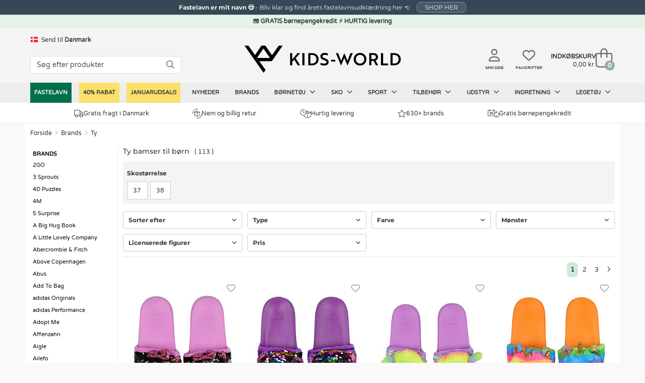

--- FILE ---
content_type: text/html; charset=UTF-8
request_url: https://www.kids-world.dk/ty-c-35567.html
body_size: 53198
content:
<!DOCTYPE html>
<html dir="LTR" lang="da">
<head>
    <meta charset="utf-8">
            <meta name="viewport" content="width=1200"/>
    
            <link rel="canonical" href="https://www.kids-world.dk/ty-c-35567.html" />            <link rel="alternate" hreflang="da" href="https://www.kids-world.dk/ty-c-35567.html" /><link rel="alternate" hreflang="sv" href="https://www.kids-world.com/sv-se/ty-c-35567.html" /><link rel="alternate" hreflang="de" href="https://www.kids-world.com/de-de/ty-c-35567.html" /><link rel="alternate" hreflang="nl" href="https://www.kids-world.com/nl-nl/ty-c-35567.html" /><link rel="alternate" hreflang="fi" href="https://www.kids-world.com/fi-fi/ty-c-35567.html" /><link rel="alternate" hreflang="fr" href="https://www.kids-world.com/fr-fr/ty-c-35567.html" /><link rel="alternate" hreflang="is" href="https://www.kids-world.com/is-is/ty-c-35567.html" /><link rel="alternate" hreflang="no" href="https://www.kids-world.com/no-no/ty-c-35567.html" /><link rel="alternate" hreflang="ko" href="https://www.kids-world.com/ko-kr/ty-c-35567.html" /><link rel="alternate" hreflang="de-ch" href="https://www.kids-world.com/de-ch/ty-c-35567.html" /><link rel="alternate" hreflang="de-at" href="https://www.kids-world.com/de-at/ty-c-35567.html" /><link rel="alternate" hreflang="en-dk" href="https://www.kids-world.com/en-dk/ty-c-35567.html" /><link rel="alternate" hreflang="en-no" href="https://www.kids-world.com/en-no/ty-c-35567.html" /><link rel="alternate" hreflang="en-se" href="https://www.kids-world.com/en-se/ty-c-35567.html" /><link rel="alternate" hreflang="en-de" href="https://www.kids-world.com/en-de/ty-c-35567.html" /><link rel="alternate" hreflang="en-is" href="https://www.kids-world.com/en-is/ty-c-35567.html" /><link rel="alternate" hreflang="en-us" href="https://www.kids-world.com/en-us/ty-c-35567.html" /><link rel="alternate" hreflang="en-ca" href="https://www.kids-world.com/en-ca/ty-c-35567.html" /><link rel="alternate" hreflang="en-jp" href="https://www.kids-world.com/en-jp/ty-c-35567.html" /><link rel="alternate" hreflang="en-ch" href="https://www.kids-world.com/en-ch/ty-c-35567.html" /><link rel="alternate" hreflang="en-es" href="https://www.kids-world.com/en-es/ty-c-35567.html" /><link rel="alternate" hreflang="en-fi" href="https://www.kids-world.com/en-fi/ty-c-35567.html" /><link rel="alternate" hreflang="en-nl" href="https://www.kids-world.com/en-nl/ty-c-35567.html" /><link rel="alternate" hreflang="en-at" href="https://www.kids-world.com/en-at/ty-c-35567.html" /><link rel="alternate" hreflang="en-hk" href="https://www.kids-world.com/en-hk/ty-c-35567.html" /><link rel="alternate" hreflang="en-pt" href="https://www.kids-world.com/en-pt/ty-c-35567.html" /><link rel="alternate" hreflang="en-nz" href="https://www.kids-world.com/en-nz/ty-c-35567.html" /><link rel="alternate" hreflang="en-au" href="https://www.kids-world.com/en-au/ty-c-35567.html" /><link rel="alternate" hreflang="en-it" href="https://www.kids-world.com/en-it/ty-c-35567.html" /><link rel="alternate" hreflang="en-fr" href="https://www.kids-world.com/en-fr/ty-c-35567.html" /><link rel="alternate" hreflang="en-be" href="https://www.kids-world.com/en-be/ty-c-35567.html" /><link rel="alternate" hreflang="en-ee" href="https://www.kids-world.com/en-ee/ty-c-35567.html" /><link rel="alternate" hreflang="en-lu" href="https://www.kids-world.com/en-lu/ty-c-35567.html" /><link rel="alternate" hreflang="en-hu" href="https://www.kids-world.com/en-hu/ty-c-35567.html" /><link rel="alternate" hreflang="en-pl" href="https://www.kids-world.com/en-pl/ty-c-35567.html" /><link rel="alternate" hreflang="en-ro" href="https://www.kids-world.com/en-ro/ty-c-35567.html" /><link rel="alternate" hreflang="en-lv" href="https://www.kids-world.com/en-lv/ty-c-35567.html" /><link rel="alternate" hreflang="en-th" href="https://www.kids-world.com/en-th/ty-c-35567.html" /><link rel="alternate" hreflang="en-lt" href="https://www.kids-world.com/en-lt/ty-c-35567.html" /><link rel="alternate" hreflang="en-cz" href="https://www.kids-world.com/en-cz/ty-c-35567.html" /><link rel="alternate" hreflang="en-gr" href="https://www.kids-world.com/en-gr/ty-c-35567.html" /><link rel="alternate" hreflang="en-bg" href="https://www.kids-world.com/en-bg/ty-c-35567.html" /><link rel="alternate" hreflang="en-hr" href="https://www.kids-world.com/en-hr/ty-c-35567.html" /><link rel="alternate" hreflang="en-si" href="https://www.kids-world.com/en-si/ty-c-35567.html" /><link rel="alternate" hreflang="en-sk" href="https://www.kids-world.com/en-sk/ty-c-35567.html" /><link rel="alternate" hreflang="en-sg" href="https://www.kids-world.com/en-sg/ty-c-35567.html" /><link rel="alternate" hreflang="fr-be" href="https://www.kids-world.com/fr-be/ty-c-35567.html" /><link rel="alternate" hreflang="fr-lu" href="https://www.kids-world.com/fr-lu/ty-c-35567.html" /><link rel="alternate" hreflang="is-is" href="https://www.kids-world.com/is-is/ty-c-35567.html" /><link rel="alternate" hreflang="nl-be" href="https://www.kids-world.com/nl-be/ty-c-35567.html" /><link rel="alternate" hreflang="no-no" href="https://www.kids-world.com/no-no/ty-c-35567.html" /><link rel="alternate" hreflang="x-default" href="https://www.kids-world.com/en-ie/ty-c-35567.html" />        <link rel="next" href="https://www.kids-world.dk/ty-c-35567.html?page=2" />        <script>
        window.kw = window.kw || {};
        window.kw.device = "d";
        window.kw.language = {"id":"4","name":"danish","code":"da","use_subfolder":"0","domain_name":"www.kids-world.dk","native_urls":"1"};
        window.kw.currency = {"iso_alphabetic":"DKK","iso_numeric":"208","prefix":"","suffix":"kr."};
        window.kw.country = "57";
        window.kw.checkoutStartPage = "\/checkout_customer.php";
        window.kw.cartPage = "\/shopping_cart.php";
        window.kw.lang = {"ERROR_EMAIL_HAS_NO_AT":"Der er intet @ i den indtastede email","ERROR_EMAIL_HAS_SPACE":"Der m\u00e5 ikke v\u00e6re mellemrum i den indtastede email","ERROR_EMAIL_HAS_COMMA":"Der m\u00e5 ikke v\u00e6re komma i den indtastede email","ERROR_EMAIL_INVALID_EMAIL_EMPTY":"Den indtastede email er tom","ERROR_EMAIL_INVALID_EMAIL":"Kontroller venligst emailen er korrekt indtastet.","yourreceivingnewsletter":"Vi har modtaget din tilmelding til vores nyhedsbrev","somethingwentwrong":"Noget gik galt, pr\u00f8v igen!","showLess":"Vis mindre","showMore":"Vis mere","pickASize":"Du skal v\u00e6lge en st\u00f8rrelse!","allBrands":"Alle brands","verifyemailempty":"Din email m\u00e5 ikke v\u00e6re tom","verifyemailat":"Din email skal have et @","verifyemailcomma":"Din email m\u00e5 ikke indeholde et komma","verifyemailspace":"Din email m\u00e5 ikke indeholde et mellemrum","verifyemailinvalid":"Kontroller den indtastede email er korrekt","yourinput":"Du har skrevet","didyoumean":"Mente du","yes":"Ja","no":"Nej","yourreceivingnewslettertext":"<em>OBS: Vil du gerne v\u00e6re sikker p\u00e5 at modtage vores nyhedsbrev? <u><a href=\"newsletter-help.php\">F\u00f8lg denne guide<\/a><\/u>.<\/em>","giftWrappingGiftNumber":"Gave nr.","noServicePoints":"Ingen posthus\/pakkeshops fundet","gettingServicePoints":"Henter posthus\/pakkeshops"};

            </script>
    <meta name="p:domain_verify" content="0c977826c1f7e38ac5a8529c1036b3bb"/>
    <script type="text/javascript">
                        window.dataLayer = window.dataLayer || [];
                        function gtag() {
                            dataLayer.push(arguments);
                        }
                    </script><script>gtag("set", {"first_party_collection":true,"page_design":"desktop","country_code":"DK","language_code":"DA","exp_variant_string":"KW-00000001-0000C","page_type":"category"});</script>
            <!-- Google Tag Manager -->
            <script>!function(){"use strict";function l(e){for(var t=e,r=0,n=document.cookie.split(";");r<n.length;r++){var o=n[r].split("=");if(o[0].trim()===t)return o[1]}}function s(e){return localStorage.getItem(e)}
            function u(e){return window[e]}function d(e,t){e=document.querySelector(e);return t?null==e?void 0:e.getAttribute(t):null==e?void 0:e.textContent}
            var e=window,t=document,r="script",n="dataLayer",o="PP5HHK",a="https://gtm.kids-world.dk",i="",c="uiwyirmq",E="cookie",I="cvid",v="",g=!1;
                try{var g=!!E&&(m=navigator.userAgent,!!(m=new RegExp("Version/([0-9._]+)(.*Mobile)?.*Safari.*").exec(m)))&&16.4<=parseFloat(m[1]),A="stapeUserId"===E,f=g&&!A?function(e,t,r){void 0===t&&(t="");
                var n={cookie:l,localStorage:s,jsVariable:u,cssSelector:d},t=Array.isArray(t)?t:[t];if(e&&n[e])for(var o=n[e],a=0,i=t;a<i.length;a++){var c=i[a],c=r?o(c,r):o(c);if(c)return c}else console.warn("invalid uid source",e)}(E,I,v):void 0;
                    g=g&&(!!f||A)}catch(e){console.error(e)}var m=e,E=(m[n]=m[n]||[],m[n].push({"gtm.start":(new Date).getTime(),event:"gtm.js"}),t.getElementsByTagName(r)[0]),I="dataLayer"===n?"":"&l="+n,v=f?"&bi="+encodeURIComponent(f):"",
                    A=t.createElement(r),e=g?"kp"+c:c,n=!g&&i?i:a;A.async=!0,A.src=n+"/"+e+".js?st="+o+I+v,null!=(f=E.parentNode)&&f.insertBefore(A,E)}();</script>
            <!-- End Google Tag Manager -->
            <script type="text/javascript">                                               
                window.cookieConcentEvent = new Promise( function( resolve, reject ) {                    
                    window.addEventListener("CookieInformationConsentGiven",function(event) {                    
                        const firstPopup = (document.cookie.indexOf("CookieInformationConsent=") === -1) ? true : false;
                        if(!firstPopup){
                            resolve(true);
                        }
                        else {
                            reject(true);
                        }                         
                    }, false);                                                  
                });                                
            </script><script async type="text/javascript" src="" data-consent-src="https://s.kk-resources.com/leadtag.js" data-category-consent="cookie_cat_marketing" ></script>
    <!--<meta http-equiv="X-UA-Compatible" content="IE=edge">-->

    <meta http-equiv="PICS-Label" content='(PICS-1.1 "http://www.classify.org/safesurf/" L gen true for "https://www.Kids-world.dk" r (SS~~000 1))'>
        <meta name="msvalidate.01" content="F8C5C59FC59B185653CB9CDDE3916ABE" />
    <meta name="ahrefs-site-verification" content="23c5f43921401a7b1bdb26dee6647d250ddaa05719bb9f6f0156a277927fe0c7">
    <base href="https://www.kids-world.dk/">

            <link rel="preload" href="https://cdn.kids-world.dk/libraries/fontawesome/kit/css/all.css?v=20230929" as="style" onload="this.rel='stylesheet'">
    
    <link rel="apple-touch-icon" sizes="57x57" href="/images/favicons/apple-touch-icon-57x57.png?v=A00wz0l3Rjz">
    <link rel="apple-touch-icon" sizes="60x60" href="/images/favicons/apple-touch-icon-60x60.png?v=A00wz0l3Rjz">
    <link rel="apple-touch-icon" sizes="72x72" href="/images/favicons/apple-touch-icon-72x72.png?v=A00wz0l3Rjz">
    <link rel="apple-touch-icon" sizes="76x76" href="/images/favicons/apple-touch-icon-76x76.png?v=A00wz0l3Rjz">
    <link rel="apple-touch-icon" sizes="114x114" href="/images/favicons/apple-touch-icon-114x114.png?v=A00wz0l3Rjz">
    <link rel="apple-touch-icon" sizes="120x120" href="/images/favicons/apple-touch-icon-120x120.png?v=A00wz0l3Rjz">
    <link rel="apple-touch-icon" sizes="144x144" href="/images/favicons/apple-touch-icon-144x144.png?v=A00wz0l3Rjz">
    <link rel="apple-touch-icon" sizes="152x152" href="/images/favicons/apple-touch-icon-152x152.png?v=A00wz0l3Rjz">
    <link rel="apple-touch-icon" sizes="180x180" href="/images/favicons/apple-touch-icon-180x180.png?v=A00wz0l3Rjz">
    <link rel="icon" type="image/png" href="/images/favicons/favicon-32x32.png?v=A00wz0l3Rjz" sizes="32x32">
    <link rel="icon" type="image/png" href="/images/favicons/android-chrome-192x192.png?v=A00wz0l3Rjz" sizes="192x192">
    <link rel="icon" type="image/png" href="/images/favicons/favicon-96x96.png?v=A00wz0l3Rjz" sizes="96x96">
    <link rel="icon" type="image/png" href="/images/favicons/favicon-16x16.png?v=A00wz0l3Rjz" sizes="16x16">
    <link rel="manifest" href="/images/favicons/manifest.json?v=A00wz0l3Rjz">
    <link rel="mask-icon" href="/images/favicons/safari-pinned-tab.svg?v=A00wz0l3Rjz" color="#5bbad5">
    <link rel="shortcut icon" href="/images/favicons/favicon.ico?v=A00wz0l3Rjz">
    <meta name="msapplication-TileColor" content="#00aba9">
    <meta name="msapplication-TileImage" content="/images/favicons/mstile-144x144.png?v=A00wz0l3Rjz">
    <meta name="msapplication-config" content="/images/favicons/browserconfig.xml?v=A00wz0l3Rjz">
    <meta name="theme-color" content="#ffffff">
    <meta name="apple-mobile-web-app-title" content="Kids-world">
    <meta name="application-name" content="Kids-world">
    <link rel="preload" href="/assets/libs/kids-world-icons/style.css" as="style" onload="this.rel='stylesheet'">

    
    <script>
        /*! loadCSS. [c]2017 Filament Group, Inc. MIT License */
        /* This file is meant as a standalone workflow for
        - testing support for link[rel=preload]
        - enabling async CSS loading in browsers that do not support rel=preload
        - applying rel preload css once loaded, whether supported or not.
        */
        (function( w ){
            "use strict";
            // rel=preload support test
            if( !w.loadCSS ){
                w.loadCSS = function(){};
            }
            // define on the loadCSS obj
            var rp = loadCSS.relpreload = {};
            // rel=preload feature support test
            // runs once and returns a function for compat purposes
            rp.support = (function(){
                var ret;
                try {
                    ret = w.document.createElement( "link" ).relList.supports( "preload" );
                } catch (e) {
                    ret = false;
                }
                return function(){
                    return ret;
                };
            })();

            // if preload isn't supported, get an asynchronous load by using a non-matching media attribute
            // then change that media back to its intended value on load
            rp.bindMediaToggle = function( link ){
                // remember existing media attr for ultimate state, or default to 'all'
                var finalMedia = link.media || "all";

                function enableStylesheet(){
                    // unbind listeners
                    if( link.addEventListener ){
                        link.removeEventListener( "load", enableStylesheet );
                    } else if( link.attachEvent ){
                        link.detachEvent( "onload", enableStylesheet );
                    }
                    link.setAttribute( "onload", null );
                    link.media = finalMedia;
                }

                // bind load handlers to enable media
                if( link.addEventListener ){
                    link.addEventListener( "load", enableStylesheet );
                } else if( link.attachEvent ){
                    link.attachEvent( "onload", enableStylesheet );
                }

                // Set rel and non-applicable media type to start an async request
                // note: timeout allows this to happen async to let rendering continue in IE
                setTimeout(function(){
                    link.rel = "stylesheet";
                    link.media = "only x";
                });
                // also enable media after 3 seconds,
                // which will catch very old browsers (android 2.x, old firefox) that don't support onload on link
                setTimeout( enableStylesheet, 3000 );
            };

            // loop through link elements in DOM
            rp.poly = function(){
                // double check this to prevent external calls from running
                if( rp.support() ){
                    return;
                }
                var links = w.document.getElementsByTagName( "link" );
                for( var i = 0; i < links.length; i++ ){
                    var link = links[ i ];
                    // qualify links to those with rel=preload and as=style attrs
                    if( link.rel === "preload" && link.getAttribute( "as" ) === "style" && !link.getAttribute( "data-loadcss" ) ){
                        // prevent rerunning on link
                        link.setAttribute( "data-loadcss", true );
                        // bind listeners to toggle media back
                        rp.bindMediaToggle( link );
                    }
                }
            };

            // if unsupported, run the polyfill
            if( !rp.support() ){
                // run once at least
                rp.poly();

                // rerun poly on an interval until onload
                var run = w.setInterval( rp.poly, 500 );
                if( w.addEventListener ){
                    w.addEventListener( "load", function(){
                        rp.poly();
                        w.clearInterval( run );
                    } );
                } else if( w.attachEvent ){
                    w.attachEvent( "onload", function(){
                        rp.poly();
                        w.clearInterval( run );
                    } );
                }
            }


            // commonjs
            if( typeof exports !== "undefined" ){
                exports.loadCSS = loadCSS;
            }
            else {
                w.loadCSS = loadCSS;
            }
        }( typeof global !== "undefined" ? global : this ) );
    </script>

    <link rel="stylesheet" href="/public/css/themes.css" media="all" charset="UTF-8">
    <link rel="stylesheet" href="/public/css/style.css" media="all" charset="UTF-8">
    
    <link rel="stylesheet" href="/public/libs/sweetalert/css/sweetalert.min.css" media="print" onload="this.media='all'">
    <noscript><link rel="stylesheet" href="/public/libs/sweetalert/css/sweetalert.min.css"></noscript>
        <script>var requirejs = { waitSeconds: 0 };</script>
    <script src='/public/js/require.js?v=202512101310'></script>
    <script async src="/public/js/change_locals.js"></script>

                
            <script async src="public/js/main.js?v=20240423" charset="UTF-8"></script>
        <script async src="public/js/views/wishlistPage.js" charset="UTF-8"></script>
    <title id="speakable-title">Ty - Søde og bløde bamser - Gratis hjemmelevering i Danmark</title><meta id="speakable-meta-desc" name="Description" content="Ty - Se hele vores udvalg af Ty - Fantastisk kundeservice &#10003; 
Shop blandt populære brands &#10003; Gratis hjemmelevering 
&#10003;." />    </head>
<!--[if IE ]>
<body class="ie" data-d="d" data-lang="danish"><![endif]-->
<!--[if !IE]>-->
<body data-d="d" data-lang="danish"><!--<![endif]-->
<input type="hidden" id="hiddenUsersLanguageValue" value="danish" />
<input type="hidden" id="hiddenUsersCurrencyCode" value="DKK" />
<input type="hidden" id="hiddenUsersCurrencyPrefix" value="" />
<input type="hidden" id="hiddenUsersCurrencySuffix" value="kr." />
<input type="hidden" id="hiddenUsersPriceVatSuffix" value="" />
<input type="hidden" id="hiddenUsersCurrency" value="208" />

<noscript><iframe src="https://gtm.kids-world.dk/ns.html?id=GTM-PP5HHK&gtm_auth=mbDJi5rmHaqeltjJFRGMmg&gtm_preview=env-2&gtm_cookies_win=x" height="0" width="0" style="display:none;visibility:hidden;"></iframe></noscript>


<div id="app" class="">
            <header id="header-section">
    
    <div id="topbanner-wrapper">
                            <a href="/costumes.php" class="click-counter" data-id="11502" data-type="banner">
                    <div id="topbanner-counter" class="topbanner blue-banner">
                <div class="topbanner_item">
                    <b>Fastelavn er mit navn &#128525; </b>                     -                     Bliv klar og find årets fastelavnsudklædning her &#128072;                     <span class="button button-small">SHOP HER</span>                </div>
                <input type="hidden" name="topBannerTitle" value="Fastelavn er mit navn &#128525;" />
                <input type="hidden" name="topBannerText" value="Bliv klar og find årets fastelavnsudklædning her &#128072;" />
                <input type="hidden" name="topBannerDesign" value="blue" />
                <input type="hidden" name="topBannerUrl" value="/costumes.php" />
            </div>
                    </a>
            </div>


<style>
    #topbanner-countdown {
        background-color: #303034;
        color: #ffffff;
        display: inline-grid;
        grid-template-columns: auto auto auto auto;
        gap: 0 10px;
        line-height: 1;
        padding: 2px 10px;
        position: relative;
        top: -6px;
        font-size: 10px;
        font-weight: normal;
        border-radius: 3px;
            }
</style>
    <div id="status-banner">💳 GRATIS børnepengekredit ⚡ HURTIG levering</div>    <div class="header">
        <div class="header-inner">
            <div class="header-lang">
                                    <div id="changeLocals">
    <div class="change-locals change-locals--header ">
        <button class="change-locals__btn" onclick="toggleClassHiddenByElementId('changeLocalsModal', true);toggleClassHiddenByElementId('changeLocalsNotification', false);">
            <img src="./images/blank.png" alt="DK-flag" data-src="https://cdn.kids-world.dk/images/flags/16/DK.png" width="16" height="16" />
            <span>Send til</span>
            <strong>Danmark</strong>
        </button>
                <div class="change-locals__notification  hidden" id="changeLocalsNotification">
            <div class="notification__body">
                <p>Vi har sat dit leveringsland til: <strong>Danmark</strong>.</p>
                <div class="notification__action">
                    <button class="button button--primary" onclick="toggleClassHiddenByElementId('changeLocalsNotification', false);">OK</button>
                    <button class="button button--secondary" onclick="toggleClassHiddenByElementId('changeLocalsNotification', false);toggleClassHiddenByElementId('changeLocalsModal', true);">Skift leveringsland</button>
                </div>
            </div>
        </div>
            </div>
</div>
                            </div>
                            <div class="header-search search">
                                            <form id="quicksearchForm" name="quick_find" action="/advanced_search_result.php" method="get" class="searchBox header-search__form">
                            <div class="header-search__group search-input-group">
                                <input id="quicksearchInput" autocomplete="off" class="header-search__input" name="keywords" value="" placeholder="S&oslash;g efter produkter">
                                <button aria-label="S&Oslash;G" id="quicksearchSubmit" type="submit" class="header-search__button">
                                    <i class="fa-regular fa-magnifying-glass"></i>
                                </button>
                            </div>
                        </form>
                                    </div>
            
            <div class="header-brand">
                <a class="header-brand__logo" href="/" aria-label="Kids-world">
                    <i class="kw-logo"></i>
                </a>
            </div>
            <div class="header-utils">
                                    <a href="/my-page.php" class="header-utils__login">
                        <i class="fa-regular fa-user"></i>
                        <span class="txt">Min side</span>
                    </a>
                    <a href="/favorites.php" class="header-utils__favorites">
                        <i class="fa-regular fa-heart"></i>
                        <span class="txt">Favoritter</span>
                    </a>
                                <div class="header-utils__cart">
                    
<div id="cartTop" class="cart-top">

    <div class="cart-top-mini">
        <a href="/shopping_cart.php">
            <div class="cart-top-mini__inner">
                                    <span class="cart-top-mini__info">
                        <span class="cart-top-mini__info-headline">Indk&oslash;bskurv</span>
                        <span class="cart-top-mini__info-total"><span id="cartTopTotal">0,00 kr.</span></span>
                    </span>
                                <span class="cart-top-mini__gfx">
                    <span id="cartTopCount" class="cart-top-mini__gfx-count">0</span>
                    <i class="fa-light fa-bag-shopping"></i>
                </span>
            </div>
        </a>
    </div>

            <!-- Show on hover -->
        <div class="cart-top-dropdown hidden">
        <div class="body">
            <ul class="cart-products" id="carttop-products">
                            </ul>
            <div class="cart-empty hidden">Din indk&oslash;bskurv er tom!</div>
        </div>
        <div class="total-price">
            <span class="cart-total-label">Total ekskl. fragt</span>
            <span class="cart-total">
                <span id="cartDropdownTotal">
                    0,00 kr.                </span>
            </span>
            <div  class="cart-top-dropdown__redeemcodes" id="viewCartTopRedeemcodes">
                            </div>
        </div>
        <div class="footer">
            <div class="points">
                            <div class="point">
                    <span class="icon"><i class="fal fa-truck"></i></span>
                    <span class="text">
                        Gratis fragt i Danmark                    </span>
                </div>
                            <div class="point">
                    <span class="icon"><i class="kw-return"></i></span>
                    <span class="text">
                        Nem og billig retur                    </span>
                </div>
                            <div class="point">
                    <span class="icon"><i class="kw-child-support-payment"></i></span>
                    <span class="text">
                        Gratis b&oslash;rne-pengekredit                    </span>
                </div>
                            <div class="point">
                    <span class="icon"><i class="kw-delivery-time"></i></span>
                    <span class="text">
                        Levering 1-2 dage                    </span>
                </div>
                        </div>
            <div class="row buttons text-right">
                                    <img src="/public/themes/default/danish/images/e-maerke-2.png" alt="Kids-world er e-maerket" width="50" height="40">
                                <a href="/shopping_cart.php" class="cart-top-button button success">
                    <i class="kw-cart"></i> G&aring; til indk&oslash;bskurven                </a>
            </div>
        </div>
    </div>
    </div>                </div>
            </div>

                        <!--  quicksearch--shown -->
<section id="quicksearch-section">
    <div class="quicksearch-header">
        <ul>
            <li><p>Din s&oslash;gning</p></li>
            <li class="designers-toplvl"><p id="quicksearchHeaderSubmit" class="quicksearch-header__submit-btn">Se alle resultater&nbsp;(<span class="count quicksearchNumberOfResults"></span>)</p></li>
        </ul>
    </div>
    <div class="quicksearch">
        <aside class="quicksearch__col quicksearch__col--aside">
            <div class="quicksearch-area quicksearch-predictions">
                <div id="quicksearchPredictions"></div>
            </div>
            <div class="quicksearch-area quicksearch-popsearchterms">
                <div id="quicksearchPopSearchTerms">
                    
    <b class="quicksearch-area__header">Popul&aelig;re s&oslash;gninger</b>
    <div id="quicksearchPopSearchTermsResults" class="quicksearch-area__results quicksearch-popsearchterms__results">
        <ul class="quicksearch-area__results__list popsearchterms">
                                        <li class="quicksearch-area__results__list-item popsearchterms">
                                <a href="/advanced_search_result.php?keywords=name+it">
                                    Name It                                </a>
                            </li>
                                                    <li class="quicksearch-area__results__list-item popsearchterms">
                                <a href="/advanced_search_result.php?keywords=hummel">
                                    Hummel                                </a>
                            </li>
                                                    <li class="quicksearch-area__results__list-item popsearchterms">
                                <a href="/advanced_search_result.php?keywords=mikk-line">
                                    Mikk-Line                                </a>
                            </li>
                                                    <li class="quicksearch-area__results__list-item popsearchterms">
                                <a href="/advanced_search_result.php?keywords=minymo">
                                    Minymo                                </a>
                            </li>
                                                    <li class="quicksearch-area__results__list-item popsearchterms">
                                <a href="/advanced_search_result.php?keywords=flyverdragt">
                                    Flyverdragt                                </a>
                            </li>
                                                    <li class="quicksearch-area__results__list-item popsearchterms">
                                <a href="/advanced_search_result.php?keywords=vinterst%26oslash%3Bvler">
                                    Vinterst&oslash;vler                                </a>
                            </li>
                                                    <li class="quicksearch-area__results__list-item popsearchterms">
                                <a href="/advanced_search_result.php?keywords=vinterjakker">
                                    Vinterjakker                                </a>
                            </li>
                                                    <li class="quicksearch-area__results__list-item popsearchterms">
                                <a href="/advanced_search_result.php?keywords=bamser">
                                    Bamser                                </a>
                            </li>
                                </ul>
    </div>
                </div>
            </div>
            <!--<div class="quicksearch-area quicksearch-categories">
                <div id="quicksearchCategories"></div>
            </div>-->
            <div class="quicksearch-area quicksearch-brands">
                <div id="quicksearchBrands"></div>
            </div>
        </aside>
        <main class="quicksearch__col quicksearch__col--main">
            <div class="quicksearch-area quicksearch-products">
                <b class="quicksearch-area__header">
                    Produkter                    <button type="button" id="quicksearchAreaHeaderBtnClose" class="quicksearch-area__header-close"><i class="fa-regular fa-xmark" aria-hidden="true"></i></button>
                </b>
                <div id="quicksearchProducts"></div>
                <div class="quicksearch-products__footer">
                    <button type="button" class="quicksearch-products__footer-btn" id="quicksearchProductsSubmit">Se alle resultater<span class="count quicksearchNumberOfResults"></span></button>
                </div>
            </div>
        </main>
    </div>
</section>                    </div>
    </div>
    <div id="main-navigation">
    <nav id="top-navigation">
        <ul class="top-navigation-ul">
                        												
					<li  class="nav-item--green"  data-index="50619" data-showDropDown="0" >
                        <a href="/costumes.php" data-toplevel="50619" data-level="1" data-groupid="-1">
                            Fastelavn                                                    </a>
					</li>
														
					<li  class="nav-item--yellowSale"  data-index="15144" data-showDropDown="1" >
                        <a href="/40-rabat-c-15144.html" data-toplevel="15144" data-level="1" data-groupid="-1">
                            40% RABAT                                                    </a>
					</li>
														
					<li  class="nav-item--yellowSale"  data-index="611" data-showDropDown="0" >
                        <a href="/januarudsalg-c-611.html" data-toplevel="611" data-level="1" data-groupid="-1">
                            Januarudsalg                                                    </a>
					</li>
														
					<li  data-index="3232" data-showDropDown="0" >
                        <a href="/products_new.php" data-toplevel="3232" data-level="1" data-groupid="-1">
                            Nyheder                                                    </a>
					</li>
														
					<li  data-index="3231" data-showDropDown="0" >
                        <a href="/list.php" data-toplevel="3231" data-level="1" data-groupid="-1">
                            Brands                                                    </a>
					</li>
														
					<li  data-index="3229" data-showDropDown="1" >
                        <a href="/boernetoej-c-3226_3229.html" data-toplevel="3229" data-level="1" data-groupid="-1">
                            Børnetøj                            <i class="fa-regular fa-angle-down"></i>                        </a>
					</li>
														
					<li  data-index="2313" data-showDropDown="1" >
                        <a href="/sko-c-3226_2313.html" data-toplevel="2313" data-level="1" data-groupid="-1">
                            Sko                            <i class="fa-regular fa-angle-down"></i>                        </a>
					</li>
														
					<li  data-index="8821" data-showDropDown="1" >
                        <a href="/sport.php" data-toplevel="8821" data-level="1" data-groupid="-1">
                            Sport                            <i class="fa-regular fa-angle-down"></i>                        </a>
					</li>
														
					<li  data-index="3233" data-showDropDown="1" >
                        <a href="/accessories.php" data-toplevel="3233" data-level="1" data-groupid="-1">
                            Tilbehør                            <i class="fa-regular fa-angle-down"></i>                        </a>
					</li>
														
					<li  data-index="3227" data-showDropDown="1" >
                        <a href="/gear.php" data-toplevel="3227" data-level="1" data-groupid="-1">
                            Udstyr                            <i class="fa-regular fa-angle-down"></i>                        </a>
					</li>
														
					<li  data-index="3230" data-showDropDown="1" >
                        <a href="/interior.php" data-toplevel="3230" data-level="1" data-groupid="-1">
                            Indretning                            <i class="fa-regular fa-angle-down"></i>                        </a>
					</li>
														
					<li  data-index="123" data-showDropDown="1" >
                        <a href="/toys.php" data-toplevel="123" data-level="1" data-groupid="-1">
                            Legetøj                            <i class="fa-regular fa-angle-down"></i>                        </a>
					</li>
													<li class="after" style="line-height: 1px; font-size: 1px;"></li>
			        </ul>

    </nav>
    <div id="navigation-dropdown" class="hidden"></div>
</div>
    
<div class="main-usp">
    <div class="main-usp__inner">
                    <div>
                <a href="/shipping-and-delivery.php"><i class="fal fa-truck"></i> Gratis fragt i Danmark</a>
            </div>
                    <div>
                <a href="/returns.php"><i class="kw-return"></i> Nem og billig retur</a>
            </div>
                    <div>
                <a href="/shipping-and-delivery.php"><i class="kw-delivery-time"></i> Hurtig levering</a>
            </div>
                    <div>
                <a href="/list.php?catId=3231"><i class="fal fa-star"></i> 630+ brands</a>
            </div>
                    <div>
                <a href="/credit.php"><i class="kw-child-support-payment"></i> Gratis b&oslash;rnepengekredit</a>
            </div>
            </div>
</div></header>

    
    <main class="container content">
        <ol class="breadcrumb"><li><a href="/">Forside</a></li><li><a href="/brands-c-3226_3231.html">Brands</a></li><li><a href="/ty-c-35567.html">Ty</a></li></ol><script type="application/ld+json">{"@context":"https:\/\/schema.org","@type":"BreadcrumbList","numberOfItems":3,"itemListElement":[{"@type":"ListItem","position":1,"item":{"name":"Forside","@id":"https:\/\/www.kids-world.dk\/"}},{"@type":"ListItem","position":2,"item":{"name":"Brands","@id":"\/brands-c-3226_3231.html"}},{"@type":"ListItem","position":3,"item":{"name":"Ty"}}]}</script>        
<div class="page-content page-content--products-list" id="productsList">

                        <div class="left-menu">
    <ul class="left-menu-level2">
        <li>
                            <a href="/brands-c-3226_3231.html">
                    <strong>Brands</strong>
                </a>
                    </li>

                                            <li>
                <a                     href="/2go-c-10401.html">
                    2GO                 </a>
            </li>
                                                        <li>
                <a                     href="/3-sprouts-c-7803.html">
                    3 Sprouts                 </a>
            </li>
                                                        <li>
                <a                     href="/4d-puzzles-c-48692.html">
                    4D Puzzles                 </a>
            </li>
                                                        <li>
                <a                     href="/4m-c-11660.html">
                    4M                 </a>
            </li>
                                                        <li>
                <a                     href="/5-surprise-c-34503.html">
                    5 Surprise                 </a>
            </li>
                                                        <li>
                <a                     href="/big-hug-book-c-25231.html">
                    A Big Hug Book                 </a>
            </li>
                                                        <li>
                <a                     href="/little-lovely-company-c-4133.html">
                    A Little Lovely Company                 </a>
            </li>
                                                        <li>
                <a                     href="/abercrombie-fitch-c-46895.html">
                    Abercrombie & Fitch                 </a>
            </li>
                                                        <li>
                <a                     href="/above-copenhagen-c-13213.html">
                    Above Copenhagen                 </a>
            </li>
                                                        <li>
                <a                     href="/abus-c-32854.html">
                    Abus                 </a>
            </li>
                                                        <li>
                <a                     href="/add-to-bag-c-28965.html">
                    Add To Bag                 </a>
            </li>
                                                        <li>
                <a                     href="/adidas-originals-c-3800.html">
                    adidas Originals                 </a>
            </li>
                                                        <li>
                <a                     href="/adidas-performance-c-3980.html">
                    adidas Performance                 </a>
            </li>
                                                        <li>
                <a                     href="/adopt-me-c-38711.html">
                    Adopt Me                 </a>
            </li>
                                                        <li>
                <a                     href="/affenzahn-c-7272.html">
                    Affenzahn                 </a>
            </li>
                                                        <li>
                <a                     href="/aigle-c-2233.html">
                    Aigle                 </a>
            </li>
                                                        <li>
                <a                     href="/ailefo-c-11676.html">
                    Ailefo                 </a>
            </li>
                                                        <li>
                <a                     href="/airbrush-plush-c-40096.html">
                    Airbrush Plush                 </a>
            </li>
                                                        <li>
                <a                     href="/airfix-c-34482.html">
                    Airfix                 </a>
            </li>
                                                        <li>
                <a                     href="/alfabetdyr-c-12384.html">
                    Alfabetdyr                 </a>
            </li>
                                                        <li>
                <a                     href="/alga-c-11720.html">
                    Alga                 </a>
            </li>
                                                        <li>
                <a                     href="/alvilda-c-8640.html">
                    Alvilda                 </a>
            </li>
                                                        <li>
                <a                     href="/american-vintage-c-37611.html">
                    American Vintage                 </a>
            </li>
                                                        <li>
                <a                     href="/angulus-c-2951.html">
                    Angulus                 </a>
            </li>
                                                        <li>
                <a                     href="/anja-takacs-c-12346.html">
                    Anja Takacs                 </a>
            </li>
                                                        <li>
                <a                     href="/aphmau-c-43561.html">
                    Aphmau                 </a>
            </li>
                                                        <li>
                <a                     href="/aqua-lung-c-8918.html">
                    Aqua Lung                 </a>
            </li>
                                                        <li>
                <a                     href="/aqua-sphere-c-8987.html">
                    Aqua Sphere                 </a>
            </li>
                                                        <li>
                <a                     href="/aquabeads-c-11696.html">
                    Aquabeads                 </a>
            </li>
                                                        <li>
                <a                     href="/aquaplay-c-17253.html">
                    AquaPlay                 </a>
            </li>
                                                        <li>
                <a                     href="/arauto-rap-c-12581.html">
                    Arauto RAP                 </a>
            </li>
                                                        <li>
                <a                     href="/arena-c-7442.html">
                    Arena                 </a>
            </li>
                                                        <li>
                <a                     href="/artline-c-12815.html">
                    Artline                 </a>
            </li>
                                                        <li>
                <a                     href="/asi-c-10428.html">
                    Asi                 </a>
            </li>
                                                        <li>
                <a                     href="/asics-c-15127.html">
                    Asics                 </a>
            </li>
                                                        <li>
                <a                     href="/asmodee-c-48099.html">
                    Asmodee                 </a>
            </li>
                                                        <li>
                <a                     href="/aykasa-c-12900.html">
                    Aykasa                 </a>
            </li>
                                                        <li>
                <a                     href="/toys-c-10418.html">
                    B. toys                 </a>
            </li>
                                                        <li>
                <a                     href="/babiators-c-7514.html">
                    Babiators                 </a>
            </li>
                                                        <li>
                <a                     href="/baby-art-c-32829.html">
                    Baby Art                 </a>
            </li>
                                                        <li>
                <a                     href="/baby-born-c-37542.html">
                    Baby Born                 </a>
            </li>
                                                        <li>
                <a                     href="/baby-brezza-c-37795.html">
                    Baby Brezza                 </a>
            </li>
                                                        <li>
                <a                     href="/baby-dreamer-c-10125.html">
                    Baby Dreamer                 </a>
            </li>
                                                        <li>
                <a                     href="/baby-einstein-c-23990.html">
                    Baby Einstein                 </a>
            </li>
                                                        <li>
                <a                     href="/baby-jogger-c-32618.html">
                    Baby Jogger                 </a>
            </li>
                                                        <li>
                <a                     href="/baby-paws-c-46507.html">
                    Baby Paws                 </a>
            </li>
                                                        <li>
                <a                     href="/babybjoern-c-47534.html">
                    BabyBjörn                 </a>
            </li>
                                                        <li>
                <a                     href="/babydan-c-7922.html">
                    BabyDan                 </a>
            </li>
                                                        <li>
                <a                     href="/babyliss-c-12866.html">
                    BaByLiss                 </a>
            </li>
                                                        <li>
                <a                     href="/babymoov-c-37651.html">
                    Babymoov                 </a>
            </li>
                                                        <li>
                <a                     href="/badeand-c-44904.html">
                    Badeand                 </a>
            </li>
                                                        <li>
                <a                     href="/bambam-c-28287.html">
                    BAMBAM                 </a>
            </li>
                                                        <li>
                <a                     href="/bantex-c-13351.html">
                    Bantex                 </a>
            </li>
                                                        <li>
                <a                     href="/banwood-c-8874.html">
                    Banwood                 </a>
            </li>
                                                        <li>
                <a                     href="/barbie-c-32887.html">
                    Barbie                 </a>
            </li>
                                                        <li>
                <a                     href="/bare-c-13220.html">
                    Bare                 </a>
            </li>
                                                        <li>
                <a                     href="/battat-c-12396.html">
                    Battat                 </a>
            </li>
                                                        <li>
                <a                     href="/beady-c-12681.html">
                    Beady                 </a>
            </li>
                                                        <li>
                <a                     href="/bebeconfort-c-32816.html">
                    Bebeconfort                 </a>
            </li>
                                                        <li>
                <a                     href="/beckmann-c-15220.html">
                    Beckmann                 </a>
            </li>
                                                        <li>
                <a                     href="/beco-c-23883.html">
                    Beco                 </a>
            </li>
                                                        <li>
                <a                     href="/besafe-c-12032.html">
                    BeSafe                 </a>
            </li>
                                                        <li>
                <a                     href="/bestway-c-12092.html">
                    Bestway                 </a>
            </li>
                                                        <li>
                <a                     href="/bex-sport-c-40422.html">
                    Bex Sport                 </a>
            </li>
                                                        <li>
                <a                     href="/bibs-c-6676.html">
                    BIBS                 </a>
            </li>
                                                        <li>
                <a                     href="/big-c-40100.html">
                    BIG                 </a>
            </li>
                                                        <li>
                <a                     href="/billabong-c-6069.html">
                    Billabong                 </a>
            </li>
                                                        <li>
                <a                     href="/billieblush-c-28225.html">
                    Billieblush                 </a>
            </li>
                                                        <li>
                <a                     href="/bino-c-12916.html">
                    Bino                 </a>
            </li>
                                                        <li>
                <a                     href="/birkenstock-c-3801.html">
                    Birkenstock                 </a>
            </li>
                                                        <li>
                <a                     href="/bisgaard-c-1854.html">
                    Bisgaard                 </a>
            </li>
                                                        <li>
                <a                     href="/bitzee-c-36519.html">
                    Bitzee                 </a>
            </li>
                                                        <li>
                <a                     href="/bizzi-growin-c-41802.html">
                    Bizzi Growin                 </a>
            </li>
                                                        <li>
                <a                     href="/bjoern-borg-c-2255.html">
                    Björn Borg                 </a>
            </li>
                                                        <li>
                <a                     href="/bkr-c-7533.html">
                    Bkr                 </a>
            </li>
                                                        <li>
                <a                     href="/black-decker-c-35769.html">
                    Black & Decker                 </a>
            </li>
                                                        <li>
                <a                     href="/bladerunner-c-23654.html">
                    Bladerunner                 </a>
            </li>
                                                        <li>
                <a                     href="/bling2o-c-6799.html">
                    Bling2o                 </a>
            </li>
                                                        <li>
                <a                     href="/bloomingville-c-2351.html">
                    Bloomingville                 </a>
            </li>
                                                        <li>
                <a                     href="/bluey-c-43560.html">
                    Bluey                 </a>
            </li>
                                                        <li>
                <a                     href="/bobles-c-4242.html">
                    bObles                 </a>
            </li>
                                                        <li>
                <a                     href="/bobo-choses-c-13299.html">
                    Bobo Choses                 </a>
            </li>
                                                        <li>
                <a                     href="/bon-ton-toys-c-12149.html">
                    Bon Ton Toys                 </a>
            </li>
                                                        <li>
                <a                     href="/bontempi-c-42487.html">
                    Bontempi                 </a>
            </li>
                                                        <li>
                <a                     href="/bonton-c-8968.html">
                    Bonton                 </a>
            </li>
                                                        <li>
                <a                     href="/bosch-mini-c-7729.html">
                    Bosch Mini                 </a>
            </li>
                                                        <li>
                <a                     href="/boss-c-6439.html">
                    BOSS                 </a>
            </li>
                                                        <li>
                <a                     href="/box-candiy-c-43526.html">
                    Box Candiy                 </a>
            </li>
                                                        <li>
                <a                     href="/boyhood-c-13477.html">
                    Boyhood                 </a>
            </li>
                                                        <li>
                <a                     href="/brainrot-c-48386.html">
                    Brainrot                 </a>
            </li>
                                                        <li>
                <a                     href="/braun-c-11139.html">
                    Braun                 </a>
            </li>
                                                        <li>
                <a                     href="/bright-starts-c-13136.html">
                    Bright Starts                 </a>
            </li>
                                                        <li>
                <a                     href="/brio-c-10483.html">
                    BRIO                 </a>
            </li>
                                                        <li>
                <a                     href="/bristle-blocks-c-9003.html">
                    Bristle Blocks                 </a>
            </li>
                                                        <li>
                <a                     href="/britains-c-12994.html">
                    Britains                 </a>
            </li>
                                                        <li>
                <a                     href="/britax-roemer-c-34597.html">
                    Britax Römer                 </a>
            </li>
                                                        <li>
                <a                     href="/bruder-c-35122.html">
                    Bruder                 </a>
            </li>
                                                        <li>
                <a                     href="/bubbles-c-41129.html">
                    Bubbles                 </a>
            </li>
                                                        <li>
                <a                     href="/bunch-balloons-c-36038.html">
                    Bunch O Balloons                 </a>
            </li>
                                                        <li>
                <a                     href="/bundgaard-c-1650.html">
                    Bundgaard                 </a>
            </li>
                                                        <li>
                <a                     href="/butterfly-silk-of-copenhagen-c-46457.html">
                    Butterfly Silk of Copenhagen                 </a>
            </li>
                                                        <li>
                <a                     href="/by-astrup-c-12945.html">
                    by ASTRUP                 </a>
            </li>
                                                        <li>
                <a                     href="/by-klipklap-c-8975.html">
                    by KlipKlap                 </a>
            </li>
                                                        <li>
                <a                     href="/by-staer-c-2338.html">
                    By Stær                 </a>
            </li>
                                                        <li>
                <a                     href="/cp-company-c-39085.html">
                    C.P. Company                 </a>
            </li>
                                                        <li>
                <a                     href="/calvin-klein-c-6535.html">
                    Calvin Klein                 </a>
            </li>
                                                        <li>
                <a                     href="/cam-cam-copenhagen-c-5627.html">
                    Cam Cam Copenhagen                 </a>
            </li>
                                                        <li>
                <a                     href="/cama-copenhagen-c-7738.html">
                    CAMA Copenhagen                 </a>
            </li>
                                                        <li>
                <a                     href="/camping-check-c-46363.html">
                    Camping Check                 </a>
            </li>
                                                        <li>
                <a                     href="/candylab-c-10669.html">
                    Candylab                 </a>
            </li>
                                                        <li>
                <a                     href="/caramma-c-43559.html">
                    Caramma                 </a>
            </li>
                                                        <li>
                <a                     href="/care-bears-c-48690.html">
                    Care Bears                 </a>
            </li>
                                                        <li>
                <a                     href="/carioca-c-11727.html">
                    Carioca                 </a>
            </li>
                                                        <li>
                <a                     href="/carl-oscar-c-10425.html">
                    Carl Oscar                 </a>
            </li>
                                                        <li>
                <a                     href="/casdon-c-37630.html">
                    Casdon                 </a>
            </li>
                                                        <li>
                <a                     href="/cat-c-12427.html">
                    CAT                 </a>
            </li>
                                                        <li>
                <a                     href="/celavi-c-204.html">
                    CeLaVi                 </a>
            </li>
                                                        <li>
                <a                     href="/cernit-c-11698.html">
                    Cernit                 </a>
            </li>
                                                        <li>
                <a                     href="/champion-c-8976.html">
                    Champion                 </a>
            </li>
                                                        <li>
                <a                     href="/christina-rohde-c-6498.html">
                    Christina Rohde                 </a>
            </li>
                                                        <li>
                <a                     href="/ciao-srl-c-30007.html">
                    Ciao Srl.                 </a>
            </li>
                                                        <li>
                <a                     href="/citatplakat-c-8986.html">
                    Citatplakat                 </a>
            </li>
                                                        <li>
                <a                     href="/cloby-c-41811.html">
                    Cloby                 </a>
            </li>
                                                        <li>
                <a                     href="/cloudb-c-2343.html">
                    Cloud-B                 </a>
            </li>
                                                        <li>
                <a                     href="/club-petz-c-35198.html">
                    Club Petz                 </a>
            </li>
                                                        <li>
                <a                     href="/cocomelon-c-24814.html">
                    CoComelon                 </a>
            </li>
                                                        <li>
                <a                     href="/coconuts-c-7802.html">
                    Coconuts                 </a>
            </li>
                                                        <li>
                <a                     href="/cocoon-company-c-6971.html">
                    Cocoon Company                 </a>
            </li>
                                                        <li>
                <a                     href="/color-kids-c-1450.html">
                    Color Kids                 </a>
            </li>
                                                        <li>
                <a                     href="/columbia-c-6524.html">
                    Columbia                 </a>
            </li>
                                                        <li>
                <a                     href="/compact-toys-c-35119.html">
                    Compact Toys                 </a>
            </li>
                                                        <li>
                <a                     href="/condor-c-7516.html">
                    Condor                 </a>
            </li>
                                                        <li>
                <a                     href="/connetix-c-19506.html">
                    Connetix                 </a>
            </li>
                                                        <li>
                <a                     href="/converse-c-900.html">
                    Converse                 </a>
            </li>
                                                        <li>
                <a                     href="/cool-maker-c-40314.html">
                    Cool Maker                 </a>
            </li>
                                                        <li>
                <a                     href="/coolkidz-c-2945.html">
                    Cool-Kidz                 </a>
            </li>
                                                        <li>
                <a                     href="/coolway-c-46365.html">
                    Coolway                 </a>
            </li>
                                                        <li>
                <a                     href="/copenhagen-colors-c-29767.html">
                    Copenhagen Colors                 </a>
            </li>
                                                        <li>
                <a                     href="/core-c-13134.html">
                    Core                 </a>
            </li>
                                                        <li>
                <a                     href="/costbart-c-8450.html">
                    Cost:Bart                 </a>
            </li>
                                                        <li>
                <a                     href="/cr7-c-1507.html">
                    CR7                 </a>
            </li>
                                                        <li>
                <a                     href="/crateit-c-36527.html">
                    Crateit                 </a>
            </li>
                                                        <li>
                <a                     href="/crazy-aarons-c-11708.html">
                    Crazy Aarons                 </a>
            </li>
                                                        <li>
                <a                     href="/crazy-creations-c-13434.html">
                    Crazy Creations                 </a>
            </li>
                                                        <li>
                <a                     href="/crazy-safety-c-33695.html">
                    Crazy Safety                 </a>
            </li>
                                                        <li>
                <a                     href="/crazy-sensations-c-40063.html">
                    Crazy Sensations                 </a>
            </li>
                                                        <li>
                <a                     href="/creamie-c-2271.html">
                    Creamie                 </a>
            </li>
                                                        <li>
                <a                     href="/crisp-c-13140.html">
                    Crisp                 </a>
            </li>
                                                        <li>
                <a                     href="/crocodile-creek-c-12922.html">
                    Crocodile Creek                 </a>
            </li>
                                                        <li>
                <a                     href="/crocs-c-35385.html">
                    Crocs                 </a>
            </li>
                                                        <li>
                <a                     href="/cry-babies-c-13440.html">
                    Cry Babies                 </a>
            </li>
                                                        <li>
                <a                     href="/crystalynx-c-46661.html">
                    CrystaLynx                 </a>
            </li>
                                                        <li>
                <a                     href="/curlimals-c-35143.html">
                    Curlimals                 </a>
            </li>
                                                        <li>
                <a                     href="/cybex-c-32837.html">
                    Cybex                 </a>
            </li>
                                                        <li>
                <a                     href="/danefae-c-257.html">
                    Danefæ                 </a>
            </li>
                                                        <li>
                <a                     href="/danspil-c-8822.html">
                    Danspil                 </a>
            </li>
                                                        <li>
                <a                     href="/dantoy-c-9002.html">
                    Dantoy                 </a>
            </li>
                                                        <li>
                <a                     href="/day-et-c-11797.html">
                    DAY ET                 </a>
            </li>
                                                        <li>
                <a                     href="/dc-c-5621.html">
                    DC                 </a>
            </li>
                                                        <li>
                <a                     href="/decorata-party-c-41969.html">
                    Decorata Party                 </a>
            </li>
                                                        <li>
                <a                     href="/den-goda-fen-c-12348.html">
                    Den Goda Fen                 </a>
            </li>
                                                        <li>
                <a                     href="/design-letters-c-2511.html">
                    Design Letters                 </a>
            </li>
                                                        <li>
                <a                     href="/designers-remix-c-10235.html">
                    Designers Remix                 </a>
            </li>
                                                        <li>
                <a                     href="/dialaegt-c-11707.html">
                    Dialægt                 </a>
            </li>
                                                        <li>
                <a                     href="/dickie-toys-c-36804.html">
                    Dickie Toys                 </a>
            </li>
                                                        <li>
                <a                     href="/dickies-c-13118.html">
                    Dickies                 </a>
            </li>
                                                        <li>
                <a                     href="/didriksons-c-1352.html">
                    Didriksons                 </a>
            </li>
                                                        <li>
                <a                     href="/dim-c-12313.html">
                    DIM                 </a>
            </li>
                                                        <li>
                <a                     href="/disguise-c-14560.html">
                    Disguise                 </a>
            </li>
                                                        <li>
                <a                     href="/disney-classic-c-37624.html">
                    Disney Classic                 </a>
            </li>
                                                        <li>
                <a                     href="/disney-frozen-c-40734.html">
                    Disney Frozen                 </a>
            </li>
                                                        <li>
                <a                     href="/disney-princess-c-11714.html">
                    Disney Princess                 </a>
            </li>
                                                        <li>
                <a                     href="/disney-wish-c-37997.html">
                    Disney Wish                 </a>
            </li>
                                                        <li>
                <a                     href="/djeco-c-12127.html">
                    Djeco                 </a>
            </li>
                                                        <li>
                <a                     href="/dkny-c-6437.html">
                    DKNY                 </a>
            </li>
                                                        <li>
                <a                     href="/dolce-gabbana-c-7544.html">
                    Dolce & Gabbana                 </a>
            </li>
                                                        <li>
                <a                     href="/done-by-deer-c-2222.html">
                    Done by Deer                 </a>
            </li>
                                                        <li>
                <a                     href="/dooky-c-32177.html">
                    Dooky                 </a>
            </li>
                                                        <li>
                <a                     href="/doomoo-c-37954.html">
                    Doomoo                 </a>
            </li>
                                                        <li>
                <a                     href="/dozy-c-46456.html">
                    Dozy                 </a>
            </li>
                                                        <li>
                <a                     href="/dr-c-33389.html">
                    DR                 </a>
            </li>
                                                        <li>
                <a                     href="/dr-zigs-c-42147.html">
                    Dr Zigs                 </a>
            </li>
                                                        <li>
                <a                     href="/dr-martens-c-10375.html">
                    Dr. Martens                 </a>
            </li>
                                                        <li>
                <a                     href="/dragons-c-42925.html">
                    Dragons                 </a>
            </li>
                                                        <li>
                <a                     href="/duukies-c-11361.html">
                    Duukies                 </a>
            </li>
                                                        <li>
                <a                     href="/dyrcph-c-2079.html">
                    DYR-Cph                 </a>
            </li>
                                                        <li>
                <a                     href="/daabsgaver-c-7942.html">
                    Dåbsgaver                 </a>
            </li>
                                                        <li>
                <a                     href="/dena-c-48073.html">
                    Dëna                 </a>
            </li>
                                                        <li>
                <a                     href="/ea7-c-7458.html">
                    EA7                 </a>
            </li>
                                                        <li>
                <a                     href="/eastpak-c-12976.html">
                    Eastpak                 </a>
            </li>
                                                        <li>
                <a                     href="/easy-camp-c-39590.html">
                    Easy Camp                 </a>
            </li>
                                                        <li>
                <a                     href="/easygrow-c-41826.html">
                    Easygrow                 </a>
            </li>
                                                        <li>
                <a                     href="/eberhard-faber-c-35094.html">
                    Eberhard Faber                 </a>
            </li>
                                                        <li>
                <a                     href="/ecco-c-8898.html">
                    Ecco                 </a>
            </li>
                                                        <li>
                <a                     href="/educa-c-11688.html">
                    Educa                 </a>
            </li>
                                                        <li>
                <a                     href="/eeboo-c-11691.html">
                    Eeboo                 </a>
            </li>
                                                        <li>
                <a                     href="/eggy-wawa-c-40421.html">
                    Eggy Wawa                 </a>
            </li>
                                                        <li>
                <a                     href="/einhell-c-46367.html">
                    Einhell                 </a>
            </li>
                                                        <li>
                <a                     href="/ellesse-c-10312.html">
                    Ellesse                 </a>
            </li>
                                                        <li>
                <a                     href="/elodie-details-c-3041.html">
                    Elodie Details                 </a>
            </li>
                                                        <li>
                <a                     href="/emporio-armani-c-6450.html">
                    Emporio Armani                 </a>
            </li>
                                                        <li>
                <a                     href="/emu-australia-c-6735.html">
                    EMU Australia                 </a>
            </li>
                                                        <li>
                <a                     href="/en-fant-c-353.html">
                    En Fant                 </a>
            </li>
                                                        <li>
                <a                     href="/engel-uld-c-2005.html">
                    Engel Uld                 </a>
            </li>
                                                        <li>
                <a                     href="/enuff-c-40106.html">
                    Enuff                 </a>
            </li>
                                                        <li>
                <a                     href="/ergobaby-c-41815.html">
                    Ergobaby                 </a>
            </li>
                                                        <li>
                <a                     href="/ergobag-c-12979.html">
                    Ergobag                 </a>
            </li>
                                                        <li>
                <a                     href="/euromic-c-42188.html">
                    Euromic                 </a>
            </li>
                                                        <li>
                <a                     href="/ezpz-c-5965.html">
                    EzPz                 </a>
            </li>
                                                        <li>
                <a                     href="/fabelab-c-6283.html">
                    Fabelab                 </a>
            </li>
                                                        <li>
                <a                     href="/fabercastell-c-13062.html">
                    Faber-Castell                 </a>
            </li>
                                                        <li>
                <a                     href="/fablewood-c-47288.html">
                    FableWood                 </a>
            </li>
                                                        <li>
                <a                     href="/fan-palm-c-12387.html">
                    Fan Palm                 </a>
            </li>
                                                        <li>
                <a                     href="/fanga-fontana-c-46364.html">
                    Fanga Fontana                 </a>
            </li>
                                                        <li>
                <a                     href="/fantorangen-fantus-c-23683.html">
                    Fantorangen & Fantus                 </a>
            </li>
                                                        <li>
                <a                     href="/fastelavn-c-50563.html">
                    Fastelavn                 </a>
            </li>
                                                        <li>
                <a                     href="/fat-brain-c-48929.html">
                    Fat Brain                 </a>
            </li>
                                                        <li>
                <a                     href="/fendi-c-7570.html">
                    Fendi                 </a>
            </li>
                                                        <li>
                <a                     href="/ferm-living-c-4249.html">
                    Ferm Living                 </a>
            </li>
                                                        <li>
                <a                     href="/fila-c-5946.html">
                    Fila                 </a>
            </li>
                                                        <li>
                <a                     href="/filia-c-11726.html">
                    Filia                 </a>
            </li>
                                                        <li>
                <a                     href="/filibabba-c-2270.html">
                    Filibabba                 </a>
            </li>
                                                        <li>
                <a                     href="/finger-in-the-nose-c-7371.html">
                    Finger In The Nose                 </a>
            </li>
                                                        <li>
                <a                     href="/fisherprice-c-40530.html">
                    Fisher-Price                 </a>
            </li>
                                                        <li>
                <a                     href="/fiskars-c-12821.html">
                    Fiskars                 </a>
            </li>
                                                        <li>
                <a                     href="/fixoni-c-1878.html">
                    Fixoni                 </a>
            </li>
                                                        <li>
                <a                     href="/flaxta-c-47677.html">
                    Flaxta                 </a>
            </li>
                                                        <li>
                <a                     href="/flexa-c-42012.html">
                    Flexa                 </a>
            </li>
                                                        <li>
                <a                     href="/fliink-c-29902.html">
                    Fliink                 </a>
            </li>
                                                        <li>
                <a                     href="/flipetz-c-40025.html">
                    Flipetz                 </a>
            </li>
                                                        <li>
                <a                     href="/floess-c-19155.html">
                    Flöss                 </a>
            </li>
                                                        <li>
                <a                     href="/fodboldkort-c-47717.html">
                    Fodboldkort                 </a>
            </li>
                                                        <li>
                <a                     href="/follow-the-duck-c-41713.html">
                    Follow the Duck                 </a>
            </li>
                                                        <li>
                <a                     href="/forlaget-bolden-c-11677.html">
                    Forlaget Bolden                 </a>
            </li>
                                                        <li>
                <a                     href="/forlaget-buster-nordic-c-41401.html">
                    Forlaget Buster Nordic                 </a>
            </li>
                                                        <li>
                <a                     href="/forlaget-carlsen-c-11713.html">
                    Forlaget Carlsen                 </a>
            </li>
                                                        <li>
                <a                     href="/forlaget-fritid-c-12006.html">
                    Forlaget Fritid                 </a>
            </li>
                                                        <li>
                <a                     href="/forlaget-groenningen-1-c-12634.html">
                    Forlaget Grønningen 1                 </a>
            </li>
                                                        <li>
                <a                     href="/forlaget-gyldendal-c-38838.html">
                    Forlaget Gyldendal                 </a>
            </li>
                                                        <li>
                <a                     href="/forlaget-tukan-c-47285.html">
                    Forlaget Tukan                 </a>
            </li>
                                                        <li>
                <a                     href="/fortnite-c-47536.html">
                    Fortnite                 </a>
            </li>
                                                        <li>
                <a                     href="/freds-world-c-1217.html">
                    Freds World                 </a>
            </li>
                                                        <li>
                <a                     href="/frost-c-7925.html">
                    Frost                 </a>
            </li>
                                                        <li>
                <a                     href="/fub-c-6474.html">
                    FUB                 </a>
            </li>
                                                        <li>
                <a                     href="/funkita-c-12399.html">
                    Funkita                 </a>
            </li>
                                                        <li>
                <a                     href="/funko-c-1246_30010.html">
                    Funko                 </a>
            </li>
                                                        <li>
                <a                     href="/furreal-c-47261.html">
                    FurReal                 </a>
            </li>
                                                        <li>
                <a                     href="/fuzzies-c-306.html">
                    Fuzzies                 </a>
            </li>
                                                        <li>
                <a                     href="/gstar-raw-c-10285.html">
                    G-Star RAW                 </a>
            </li>
                                                        <li>
                <a                     href="/ga-leg-c-17486.html">
                    GA Leg                 </a>
            </li>
                                                        <li>
                <a                     href="/gabbys-dollhouse-c-29881.html">
                    Gabby's Dollhouse                 </a>
            </li>
                                                        <li>
                <a                     href="/gads-forlag-c-35102.html">
                    Gads Forlag                 </a>
            </li>
                                                        <li>
                <a                     href="/games-room-c-13453.html">
                    Games Room                 </a>
            </li>
                                                        <li>
                <a                     href="/gant-c-11447.html">
                    GANT                 </a>
            </li>
                                                        <li>
                <a                     href="/gardena-c-46366.html">
                    Gardena                 </a>
            </li>
                                                        <li>
                <a                     href="/gavekort-c-409.html">
                    Gavekort                 </a>
            </li>
                                                        <li>
                <a                     href="/geomag-c-35608.html">
                    Geomag                 </a>
            </li>
                                                        <li>
                <a                     href="/geox-c-10397.html">
                    Geox                 </a>
            </li>
                                                        <li>
                <a                     href="/gift-in-tin-c-13452.html">
                    Gift In A Tin                 </a>
            </li>
                                                        <li>
                <a                     href="/gillian-jones-c-48074.html">
                    Gillian Jones                 </a>
            </li>
                                                        <li>
                <a                     href="/glacial-c-12974.html">
                    Glacial                 </a>
            </li>
                                                        <li>
                <a                     href="/glo-pals-c-48926.html">
                    Glo Pals                 </a>
            </li>
                                                        <li>
                <a                     href="/globe-c-13449.html">
                    Globe                 </a>
            </li>
                                                        <li>
                <a                     href="/gobabygo-c-2204.html">
                    GoBabyGo                 </a>
            </li>
                                                        <li>
                <a                     href="/gorunner-c-13124.html">
                    GoRunner                 </a>
            </li>
                                                        <li>
                <a                     href="/gravitrax-c-13069.html">
                    GraviTrax                 </a>
            </li>
                                                        <li>
                <a                     href="/great-pretenders-c-12365.html">
                    Great Pretenders                 </a>
            </li>
                                                        <li>
                <a                     href="/green-cotton-c-36538.html">
                    Green Cotton                 </a>
            </li>
                                                        <li>
                <a                     href="/green-rubber-toys-c-12311.html">
                    Green Rubber Toys                 </a>
            </li>
                                                        <li>
                <a                     href="/grim-tout-c-12312.html">
                    Grim Tout                 </a>
            </li>
                                                        <li>
                <a                     href="/grimms-c-16902.html">
                    Grimms                 </a>
            </li>
                                                        <li>
                <a                     href="/gro-c-6783.html">
                    Gro                 </a>
            </li>
                                                        <li>
                <a                     href="/grunt-c-8448.html">
                    Grunt                 </a>
            </li>
                                                        <li>
                <a                     href="/gurli-gris-c-7782.html">
                    Gurli Gris                 </a>
            </li>
                                                        <li>
                <a                     href="/goetz-c-28464.html">
                    Götz                 </a>
            </li>
                                                        <li>
                <a                     href="/hc-andersen-c-13131.html">
                    H.C. Andersen                 </a>
            </li>
                                                        <li>
                <a                     href="/haakaa-c-29940.html">
                    Haakaa                 </a>
            </li>
                                                        <li>
                <a                     href="/haba-c-359.html">
                    HABA                 </a>
            </li>
                                                        <li>
                <a                     href="/halloween-c-48574.html">
                    Halloween                 </a>
            </li>
                                                        <li>
                <a                     href="/hama-c-7856.html">
                    Hama                 </a>
            </li>
                                                        <li>
                <a                     href="/hanevild-c-45997.html">
                    Hanevild                 </a>
            </li>
                                                        <li>
                <a                     href="/hangup-c-12005.html">
                    HangUp                 </a>
            </li>
                                                        <li>
                <a                     href="/hannie-c-48654.html">
                    Hannie                 </a>
            </li>
                                                        <li>
                <a                     href="/hape-c-12561.html">
                    Hape                 </a>
            </li>
                                                        <li>
                <a                     href="/happy-horse-c-40013.html">
                    Happy Horse                 </a>
            </li>
                                                        <li>
                <a                     href="/happy-kids-c-46455.html">
                    Happy Kids                 </a>
            </li>
                                                        <li>
                <a                     href="/harry-potter-c-38617.html">
                    Harry Potter                 </a>
            </li>
                                                        <li>
                <a                     href="/hasbro-c-11712.html">
                    Hasbro                 </a>
            </li>
                                                        <li>
                <a                     href="/hatchimals-c-42926.html">
                    Hatchimals                 </a>
            </li>
                                                        <li>
                <a                     href="/havaianas-c-7470.html">
                    Havaianas                 </a>
            </li>
                                                        <li>
                <a                     href="/heelys-c-38709.html">
                    Heelys                 </a>
            </li>
                                                        <li>
                <a                     href="/hemmingsen-kids-c-37038.html">
                    Hemmingsen Kids                 </a>
            </li>
                                                        <li>
                <a                     href="/herschel-c-10386.html">
                    Herschel                 </a>
            </li>
                                                        <li>
                <a                     href="/hevea-c-2398.html">
                    Hevea                 </a>
            </li>
                                                        <li>
                <a                     href="/hex-bots-c-46660.html">
                    Hex Bots                 </a>
            </li>
                                                        <li>
                <a                     href="/heye-puzzle-c-10431.html">
                    Heye Puzzle                 </a>
            </li>
                                                        <li>
                <a                     href="/hh-simonsen-c-6054.html">
                    HH Simonsen                 </a>
            </li>
                                                        <li>
                <a                     href="/hoppekids-c-41803.html">
                    Hoppekids                 </a>
            </li>
                                                        <li>
                <a                     href="/hoptimist-c-2353.html">
                    Hoptimist                 </a>
            </li>
                                                        <li>
                <a                     href="/hot-focus-c-17496.html">
                    Hot Focus                 </a>
            </li>
                                                        <li>
                <a                     href="/hot-wheels-c-40628.html">
                    Hot Wheels                 </a>
            </li>
                                                        <li>
                <a                     href="/hound-c-8447.html">
                    Hound                 </a>
            </li>
                                                        <li>
                <a                     href="/hug-lumps-c-40420.html">
                    Hug A Lumps                 </a>
            </li>
                                                        <li>
                <a                     href="/hugo-c-36688.html">
                    HUGO                 </a>
            </li>
                                                        <li>
                <a                     href="/hummel-c-1935.html">
                    Hummel                 </a>
            </li>
                                                        <li>
                <a                     href="/hunter-c-43426.html">
                    Hunter                 </a>
            </li>
                                                        <li>
                <a                     href="/hust-and-claire-c-1841.html">
                    Hust and Claire                 </a>
            </li>
                                                        <li>
                <a                     href="/huttelihut-c-1931.html">
                    Huttelihut                 </a>
            </li>
                                                        <li>
                <a                     href="/love-my-type-c-7199.html">
                    I Love My Type                 </a>
            </li>
                                                        <li>
                <a                     href="/ildhu-c-38277.html">
                    Ildhu                 </a>
            </li>
                                                        <li>
                <a                     href="/impala-c-12899.html">
                    Impala                 </a>
            </li>
                                                        <li>
                <a                     href="/indian-blue-jeans-c-39438.html">
                    Indian Blue Jeans                 </a>
            </li>
                                                        <li>
                <a                     href="/indo-c-13139.html">
                    Indo                 </a>
            </li>
                                                        <li>
                <a                     href="/infini-fun-c-29990.html">
                    Infini Fun                 </a>
            </li>
                                                        <li>
                <a                     href="/intex-c-41473.html">
                    Intex                 </a>
            </li>
                                                        <li>
                <a                     href="/inuwet-c-41762.html">
                    Inuwet                 </a>
            </li>
                                                        <li>
                <a                     href="/iris-lights-c-6507.html">
                    Iris Lights                 </a>
            </li>
                                                        <li>
                <a                     href="/isbjoern-of-sweden-c-28835.html">
                    Isbjörn of Sweden                 </a>
            </li>
                                                        <li>
                <a                     href="/jack-jones-junior-c-38271.html">
                    Jack & Jones Junior                 </a>
            </li>
                                                        <li>
                <a                     href="/jack-juno-c-45406.html">
                    Jack o Juno                 </a>
            </li>
                                                        <li>
                <a                     href="/jada-c-35760.html">
                    Jada                 </a>
            </li>
                                                        <li>
                <a                     href="/janod-c-400.html">
                    Janod                 </a>
            </li>
                                                        <li>
                <a                     href="/jbs-c-2266.html">
                    JBS                 </a>
            </li>
                                                        <li>
                <a                     href="/jelly-blox-c-46285.html">
                    Jelly Blox                 </a>
            </li>
                                                        <li>
                <a                     href="/jellycat-c-12937.html">
                    Jellycat                 </a>
            </li>
                                                        <li>
                <a                     href="/jeune-premier-c-28460.html">
                    Jeune Premier                 </a>
            </li>
                                                        <li>
                <a                     href="/jeva-c-12941.html">
                    Jeva                 </a>
            </li>
                                                        <li>
                <a                     href="/jippies-c-10488.html">
                    Jippies                 </a>
            </li>
                                                        <li>
                <a                     href="/joha-c-476.html">
                    Joha                 </a>
            </li>
                                                        <li>
                <a                     href="/john-deere-c-8620.html">
                    John Deere                 </a>
            </li>
                                                        <li>
                <a                     href="/jordan-c-29889.html">
                    Jordan                 </a>
            </li>
                                                        <li>
                <a                     href="/juicy-couture-c-23667.html">
                    Juicy Couture                 </a>
            </li>
                                                        <li>
                <a                     href="/jul-c-10573.html">
                    Jul                 </a>
            </li>
                                                        <li>
                <a                     href="/julesweaters-c-10487.html">
                    Jule-Sweaters                 </a>
            </li>
                                                        <li>
                <a                     href="/juna-c-48928.html">
                    Juna                 </a>
            </li>
                                                        <li>
                <a                     href="/jurassic-world-c-46394.html">
                    Jurassic World                 </a>
            </li>
                                                        <li>
                <a                     href="/k2-c-11685.html">
                    K2                 </a>
            </li>
                                                        <li>
                <a                     href="/kabooki-c-13647.html">
                    KABOOKI                 </a>
            </li>
                                                        <li>
                <a                     href="/kaos-c-48072.html">
                    KAOS                 </a>
            </li>
                                                        <li>
                <a                     href="/karl-lagerfeld-c-6438.html">
                    Karl Lagerfeld                 </a>
            </li>
                                                        <li>
                <a                     href="/karrusel-forlag-c-11653.html">
                    Karrusel Forlag                 </a>
            </li>
                                                        <li>
                <a                     href="/katvig-c-678.html">
                    Katvig                 </a>
            </li>
                                                        <li>
                <a                     href="/kavat-c-15890.html">
                    Kavat                 </a>
            </li>
                                                        <li>
                <a                     href="/kay-bojesen-c-37540.html">
                    Kay Bojesen                 </a>
            </li>
                                                        <li>
                <a                     href="/keen-c-42927.html">
                    KEEN                 </a>
            </li>
                                                        <li>
                <a                     href="/kenzo-c-6973.html">
                    Kenzo                 </a>
            </li>
                                                        <li>
                <a                     href="/keycraft-c-40027.html">
                    Keycraft                 </a>
            </li>
                                                        <li>
                <a                     href="/kid-made-modern-c-12567.html">
                    Kid Made Modern                 </a>
            </li>
                                                        <li>
                <a                     href="/kids-by-friis-c-6528.html">
                    Kids by Friis                 </a>
            </li>
                                                        <li>
                <a                     href="/kids-concept-c-6782.html">
                    Kids Concept                 </a>
            </li>
                                                        <li>
                <a                     href="/kids-only-c-13376.html">
                    Kids Only                 </a>
            </li>
                                                        <li>
                <a                     href="/kidsme-c-2346.html">
                    KidsMe                 </a>
            </li>
                                                        <li>
                <a                     href="/kidywolf-c-35629.html">
                    Kidywolf                 </a>
            </li>
                                                        <li>
                <a                     href="/kinder-and-kids-c-41229.html">
                    Kinder and Kids                 </a>
            </li>
                                                        <li>
                <a                     href="/kinderkitchen-c-13367.html">
                    Kinderkitchen                 </a>
            </li>
                                                        <li>
                <a                     href="/kinetic-sand-c-11678.html">
                    Kinetic Sand                 </a>
            </li>
                                                        <li>
                <a                     href="/kknekki-c-7532.html">
                    Kknekki                 </a>
            </li>
                                                        <li>
                <a                     href="/klein-c-7733.html">
                    Klein                 </a>
            </li>
                                                        <li>
                <a                     href="/konfidence-c-12034.html">
                    Konfidence                 </a>
            </li>
                                                        <li>
                <a                     href="/konges-sloejd-c-39440.html">
                    Konges Sløjd                 </a>
            </li>
                                                        <li>
                <a                     href="/kongwalther-c-11389.html">
                    KongWalther                 </a>
            </li>
                                                        <li>
                <a                     href="/kraes-c-39434.html">
                    Kraes                 </a>
            </li>
                                                        <li>
                <a                     href="/krea-c-7497.html">
                    Krea                 </a>
            </li>
                                                        <li>
                <a                     href="/kreafunk-c-37647.html">
                    Kreafunk                 </a>
            </li>
                                                        <li>
                <a                     href="/lacoste-c-5622.html">
                    Lacoste                 </a>
            </li>
                                                        <li>
                <a                     href="/lala-berlin-c-6440.html">
                    Lala Berlin                 </a>
            </li>
                                                        <li>
                <a                     href="/lalaby-c-40033.html">
                    Lalaby                 </a>
            </li>
                                                        <li>
                <a                     href="/lalarma-c-35032.html">
                    Lalarma                 </a>
            </li>
                                                        <li>
                <a                     href="/lamaze-c-7513.html">
                    Lamaze                 </a>
            </li>
                                                        <li>
                <a                     href="/laser-c-42005.html">
                    Laser X                 </a>
            </li>
                                                        <li>
                <a                     href="/leander-c-6974.html">
                    Leander                 </a>
            </li>
                                                        <li>
                <a                     href="/learning-resources-c-46287.html">
                    Learning Resources                 </a>
            </li>
                                                        <li>
                <a                     href="/lee-c-29922.html">
                    Lee                 </a>
            </li>
                                                        <li>
                <a                     href="/lego-c-13090.html">
                    LEGO®                 </a>
            </li>
                                                        <li>
                <a                     href="/lego-storage-c-4140.html">
                    LEGO® Storage                 </a>
            </li>
                                                        <li>
                <a                     href="/lego-tasker-c-7467.html">
                    LEGO® Tasker                 </a>
            </li>
                                                        <li>
                <a                     href="/lego-wear-c-346.html">
                    LEGO® Wear                 </a>
            </li>
                                                        <li>
                <a                     href="/les-deux-c-7948.html">
                    Les Deux                 </a>
            </li>
                                                        <li>
                <a                     href="/levis-kids-c-1540.html">
                    Levis Kids                 </a>
            </li>
                                                        <li>
                <a                     href="/lexibook-c-42006.html">
                    Lexibook                 </a>
            </li>
                                                        <li>
                <a                     href="/liewood-design-c-2267.html">
                    Liewood Design                 </a>
            </li>
                                                        <li>
                <a                     href="/lil-atelier-c-12358.html">
                    Lil' Atelier                 </a>
            </li>
                                                        <li>
                <a                     href="/lil-boo-copenhagen-c-40611.html">
                    Lil' Boo Copenhagen                 </a>
            </li>
                                                        <li>
                <a                     href="/lille-kanin-c-41808.html">
                    Lille Kanin                 </a>
            </li>
                                                        <li>
                <a                     href="/lilliputiens-c-11695.html">
                    Lilliputiens                 </a>
            </li>
                                                        <li>
                <a                     href="/linex-c-12373.html">
                    Linex                 </a>
            </li>
                                                        <li>
                <a                     href="/liniex-c-32718.html">
                    Liniex                 </a>
            </li>
                                                        <li>
                <a                     href="/liontouch-c-12367.html">
                    Liontouch                 </a>
            </li>
                                                        <li>
                <a                     href="/little-dutch-c-2383.html">
                    Little Dutch                 </a>
            </li>
                                                        <li>
                <a                     href="/little-c-48930.html">
                    Little L                 </a>
            </li>
                                                        <li>
                <a                     href="/little-live-pets-c-46001.html">
                    Little Live Pets                 </a>
            </li>
                                                        <li>
                <a                     href="/little-pieces-c-1523.html">
                    Little Pieces                 </a>
            </li>
                                                        <li>
                <a                     href="/little-tikes-c-35603.html">
                    Little Tikes                 </a>
            </li>
                                                        <li>
                <a                     href="/little-wonders-c-7961.html">
                    Little Wonders                 </a>
            </li>
                                                        <li>
                <a                     href="/living-kitzbuhel-c-7945.html">
                    Living Kitzbühel                 </a>
            </li>
                                                        <li>
                <a                     href="/living-nature-c-35210.html">
                    Living Nature                 </a>
            </li>
                                                        <li>
                <a                     href="/livly-c-12954.html">
                    Livly                 </a>
            </li>
                                                        <li>
                <a                     href="/lmtd-c-12562.html">
                    LMTD                 </a>
            </li>
                                                        <li>
                <a                     href="/lol-surprise-c-32198.html">
                    LOL Surprise                 </a>
            </li>
                                                        <li>
                <a                     href="/longway-c-12002.html">
                    Longway                 </a>
            </li>
                                                        <li>
                <a                     href="/ludi-c-2960.html">
                    Ludi                 </a>
            </li>
                                                        <li>
                <a                     href="/lunch-punch-c-46002.html">
                    Lunch Punch                 </a>
            </li>
                                                        <li>
                <a                     href="/lyle-scott-c-8795.html">
                    Lyle & Scott                 </a>
            </li>
                                                        <li>
                <a                     href="/laessig-c-40717.html">
                    Lässig                 </a>
            </li>
                                                        <li>
                <a                     href="/madd-capp-puzzles-c-47988.html">
                    Madd Capp Puzzles                 </a>
            </li>
                                                        <li>
                <a                     href="/made-crate-c-37782.html">
                    Made Crate                 </a>
            </li>
                                                        <li>
                <a                     href="/mads-noergaard-c-7244.html">
                    Mads Nørgaard                 </a>
            </li>
                                                        <li>
                <a                     href="/magformers-c-11674.html">
                    Magformers                 </a>
            </li>
                                                        <li>
                <a                     href="/magnatiles-c-13475.html">
                    Magna-Tiles                 </a>
            </li>
                                                        <li>
                <a                     href="/maileg-c-36326.html">
                    Maileg                 </a>
            </li>
                                                        <li>
                <a                     href="/majorette-c-36630.html">
                    Majorette                 </a>
            </li>
                                                        <li>
                <a                     href="/makedo-c-48925.html">
                    MakeDo                 </a>
            </li>
                                                        <li>
                <a                     href="/mamamemo-c-12375.html">
                    MaMaMeMo                 </a>
            </li>
                                                        <li>
                <a                     href="/mandalas-c-8173.html">
                    Mandalas                 </a>
            </li>
                                                        <li>
                <a                     href="/marc-jacobs-c-7180.html">
                    Marc Jacobs                 </a>
            </li>
                                                        <li>
                <a                     href="/markberg-c-8794.html">
                    Markberg                 </a>
            </li>
                                                        <li>
                <a                     href="/marmar-c-1836.html">
                    MarMar                 </a>
            </li>
                                                        <li>
                <a                     href="/marni-c-13336.html">
                    Marni                 </a>
            </li>
                                                        <li>
                <a                     href="/marvel-avengers-c-11718.html">
                    Marvel Avengers                 </a>
            </li>
                                                        <li>
                <a                     href="/mason-pearson-c-7543.html">
                    Mason Pearson                 </a>
            </li>
                                                        <li>
                <a                     href="/matchstick-monkey-c-12452.html">
                    Matchstick Monkey                 </a>
            </li>
                                                        <li>
                <a                     href="/maxicosi-c-32808.html">
                    Maxi-Cosi                 </a>
            </li>
                                                        <li>
                <a                     href="/me-my-box-c-13468.html">
                    Me&My BOX                 </a>
            </li>
                                                        <li>
                <a                     href="/medela-c-37771.html">
                    Medela                 </a>
            </li>
                                                        <li>
                <a                     href="/mega-bloks-c-32938.html">
                    MEGA Bloks                 </a>
            </li>
                                                        <li>
                <a                     href="/megastar-c-13462.html">
                    Megastar                 </a>
            </li>
                                                        <li>
                <a                     href="/melissa-doug-c-48054.html">
                    Melissa & Doug                 </a>
            </li>
                                                        <li>
                <a                     href="/melton-c-281.html">
                    Melton                 </a>
            </li>
                                                        <li>
                <a                     href="/meraki-c-10430.html">
                    Meraki                 </a>
            </li>
                                                        <li>
                <a                     href="/meri-meri-c-12998.html">
                    Meri Meri                 </a>
            </li>
                                                        <li>
                <a                     href="/merrell-c-42679.html">
                    Merrell                 </a>
            </li>
                                                        <li>
                <a                     href="/messyweekend-kids-c-39878.html">
                    MessyWeekend Kids                 </a>
            </li>
                                                        <li>
                <a                     href="/metal-machines-c-48496.html">
                    Metal Machines                 </a>
            </li>
                                                        <li>
                <a                     href="/mgas-miniverse-c-40104.html">
                    MGA's Miniverse                 </a>
            </li>
                                                        <li>
                <a                     href="/michael-kors-c-17238.html">
                    Michael Kors                 </a>
            </li>
                                                        <li>
                <a                     href="/micro-c-46896.html">
                    Micro                 </a>
            </li>
                                                        <li>
                <a                     href="/miele-c-7730.html">
                    Miele                 </a>
            </li>
                                                        <li>
                <a                     href="/mikkline-c-226.html">
                    Mikk-Line                 </a>
            </li>
                                                        <li>
                <a                     href="/milestone-c-2209.html">
                    Milestone                 </a>
            </li>
                                                        <li>
                <a                     href="/millavanilla-c-34724.html">
                    MillaVanilla                 </a>
            </li>
                                                        <li>
                <a                     href="/mimi-lula-c-13412.html">
                    Mimi & Lula                 </a>
            </li>
                                                        <li>
                <a                     href="/minecraft-c-38605.html">
                    Minecraft                 </a>
            </li>
                                                        <li>
                <a                     href="/mini-ture-c-2157.html">
                    MINI A TURE                 </a>
            </li>
                                                        <li>
                <a                     href="/mini-brands-c-46391.html">
                    Mini Brands                 </a>
            </li>
                                                        <li>
                <a                     href="/mini-mommy-c-12370.html">
                    Mini Mommy                 </a>
            </li>
                                                        <li>
                <a                     href="/mini-monkey-c-39103.html">
                    Mini Monkey                 </a>
            </li>
                                                        <li>
                <a                     href="/mini-rodini-c-1788.html">
                    Mini Rodini                 </a>
            </li>
                                                        <li>
                <a                     href="/minimalisma-c-10300.html">
                    Minimalisma                 </a>
            </li>
                                                        <li>
                <a                     href="/minimeis-c-29986.html">
                    MiniMeis                 </a>
            </li>
                                                        <li>
                <a                     href="/mininor-c-23672.html">
                    Mininor                 </a>
            </li>
                                                        <li>
                <a                     href="/minipop-c-3223.html">
                    Minipop                 </a>
            </li>
                                                        <li>
                <a                     href="/minix-c-48071.html">
                    Minix                 </a>
            </li>
                                                        <li>
                <a                     href="/minymo-c-688.html">
                    Minymo                 </a>
            </li>
                                                        <li>
                <a                     href="/miss-nella-c-7511.html">
                    Miss Nella                 </a>
            </li>
                                                        <li>
                <a                     href="/mobility-on-board-c-38836.html">
                    Mobility on Board                 </a>
            </li>
                                                        <li>
                <a                     href="/moby-c-12972.html">
                    Moby                 </a>
            </li>
                                                        <li>
                <a                     href="/modu-c-13466.html">
                    MODU                 </a>
            </li>
                                                        <li>
                <a                     href="/moji-power-c-6979.html">
                    Moji Power                 </a>
            </li>
                                                        <li>
                <a                     href="/mokki-c-12993.html">
                    Mokki                 </a>
            </li>
                                                        <li>
                <a                     href="/molly-rose-c-15614.html">
                    Molly & Rose                 </a>
            </li>
                                                        <li>
                <a                     href="/molo-c-405.html">
                    Molo                 </a>
            </li>
                                                        <li>
                <a                     href="/moncler-c-8776.html">
                    Moncler                 </a>
            </li>
                                                        <li>
                <a                     href="/monsieur-mini-c-20332.html">
                    Monsieur Mini                 </a>
            </li>
                                                        <li>
                <a                     href="/monster-jam-c-47535.html">
                    Monster Jam                 </a>
            </li>
                                                        <li>
                <a                     href="/montiico-c-45968.html">
                    MontiiCo                 </a>
            </li>
                                                        <li>
                <a                     href="/moomin-c-50012.html">
                    Moomin                 </a>
            </li>
                                                        <li>
                <a                     href="/moon-boot-c-6738.html">
                    Moon Boot                 </a>
            </li>
                                                        <li>
                <a                     href="/moonboon-c-41805.html">
                    Moonboon                 </a>
            </li>
                                                        <li>
                <a                     href="/moschino-c-12828.html">
                    Moschino                 </a>
            </li>
                                                        <li>
                <a                     href="/motorola-c-38279.html">
                    Motorola                 </a>
            </li>
                                                        <li>
                <a                     href="/mp-c-438.html">
                    MP                 </a>
            </li>
                                                        <li>
                <a                     href="/music-c-42488.html">
                    Music                 </a>
            </li>
                                                        <li>
                <a                     href="/my-carry-potty-c-46286.html">
                    My Carry Potty                 </a>
            </li>
                                                        <li>
                <a                     href="/my-little-pony-c-7926.html">
                    My Little Pony                 </a>
            </li>
                                                            <li class="empty-spacer"></li>
                        <li>
                <a                     href="/maengderabat-c-451.html">
                    Mængderabat                 </a>
            </li>
                                                        <li>
                <a                     href="/musli-by-green-cotton-c-2247.html">
                    Müsli by Green Cotton                 </a>
            </li>
                                                        <li>
                <a                     href="/ngear-c-46393.html">
                    N-Gear                 </a>
            </li>
                                                        <li>
                <a                     href="/nailmatic-c-3978.html">
                    Nailmatic                 </a>
            </li>
                                                        <li>
                <a                     href="/name-it-c-11914.html">
                    Name It                 </a>
            </li>
                                                        <li>
                <a                     href="/nanit-c-37813.html">
                    Nanit                 </a>
            </li>
                                                        <li>
                <a                     href="/napapijri-c-7938.html">
                    Napapijri                 </a>
            </li>
                                                        <li>
                <a                     href="/nattou-c-32862.html">
                    Nattou                 </a>
            </li>
                                                        <li>
                <a                     href="/nature-c-10077.html">
                    Nature                 </a>
            </li>
                                                        <li>
                <a                     href="/naturezoo-c-2499.html">
                    NatureZoo                 </a>
            </li>
                                                        <li>
                <a                     href="/naturino-c-11623.html">
                    Naturino                 </a>
            </li>
                                                        <li>
                <a                     href="/nebulous-stars-c-37929.html">
                    Nebulous Stars                 </a>
            </li>
                                                        <li>
                <a                     href="/neno-c-38281.html">
                    Neno                 </a>
            </li>
                                                        <li>
                <a                     href="/new-balance-c-1653.html">
                    New Balance                 </a>
            </li>
                                                        <li>
                <a                     href="/new-era-c-12946.html">
                    New Era                 </a>
            </li>
                                                        <li>
                <a                     href="/nike-c-24012.html">
                    Nike                 </a>
            </li>
                                                        <li>
                <a                     href="/noa-noa-miniature-c-2242.html">
                    Noa Noa miniature                 </a>
            </li>
                                                        <li>
                <a                     href="/novoform-c-30334.html">
                    Novoform                 </a>
            </li>
                                                        <li>
                <a                     href="/nsleep-c-8991.html">
                    Nsleep                 </a>
            </li>
                                                        <li>
                <a                     href="/nuby-c-17287.html">
                    Nuby                 </a>
            </li>
                                                        <li>
                <a                     href="/nuk-c-6171.html">
                    Nuk                 </a>
            </li>
                                                        <li>
                <a                     href="/nurchums-c-40028.html">
                    Nurchums                 </a>
            </li>
                                                        <li>
                <a                     href="/noergaard-madsens-c-1128.html">
                    Nørgaard Madsens                 </a>
            </li>
                                                        <li>
                <a                     href="/oball-c-6752.html">
                    Oball                 </a>
            </li>
                                                        <li>
                <a                     href="/oclean-c-47989.html">
                    Oclean                 </a>
            </li>
                                                        <li>
                <a                     href="/ogobolli-c-28290.html">
                    Ogobolli                 </a>
            </li>
                                                        <li>
                <a                     href="/oh-flossy-c-38393.html">
                    Oh Flossy                 </a>
            </li>
                                                        <li>
                <a                     href="/oli-carol-c-12967.html">
                    Oli & Carol                 </a>
            </li>
                                                        <li>
                <a                     href="/olsen-kids-by-green-cotton-c-39419.html">
                    Olsen Kids X by Green Cotton                 </a>
            </li>
                                                        <li>
                <a                     href="/ooh-noo-c-44278.html">
                    Ooh Noo                 </a>
            </li>
                                                        <li>
                <a                     href="/ookkie-c-36521.html">
                    Ookkie                 </a>
            </li>
                                                        <li>
                <a                     href="/ooly-c-11709.html">
                    Ooly                 </a>
            </li>
                                                        <li>
                <a                     href="/oopsy-c-6089.html">
                    Oopsy                 </a>
            </li>
                                                        <li>
                <a                     href="/otl-c-38293.html">
                    OTL                 </a>
            </li>
                                                        <li>
                <a                     href="/our-generation-c-11654.html">
                    Our Generation                 </a>
            </li>
                                                        <li>
                <a                     href="/outwell-c-39597.html">
                    Outwell                 </a>
            </li>
                                                        <li>
                <a                     href="/oxford-c-13352.html">
                    Oxford                 </a>
            </li>
                                                        <li>
                <a                     href="/oyoy-c-13077.html">
                    OYOY                 </a>
            </li>
                                                        <li>
                <a                     href="/panda-freestyle-c-17427.html">
                    Panda Freestyle                 </a>
            </li>
                                                        <li>
                <a                     href="/papfar-kids-c-411.html">
                    Papfar Kids                 </a>
            </li>
                                                        <li>
                <a                     href="/papo-c-6731.html">
                    Papo                 </a>
            </li>
                                                        <li>
                <a                     href="/papoose-c-13454.html">
                    Papoose                 </a>
            </li>
                                                        <li>
                <a                     href="/parajumpers-c-7860.html">
                    Parajumpers                 </a>
            </li>
                                                        <li>
                <a                     href="/paw-patrol-c-7906.html">
                    Paw Patrol                 </a>
            </li>
                                                        <li>
                <a                     href="/pearl-fun-c-11700.html">
                    Pearl N Fun                 </a>
            </li>
                                                        <li>
                <a                     href="/peoples-press-c-7936.html">
                    Peoples Press                 </a>
            </li>
                                                        <li>
                <a                     href="/petit-bateau-c-4248.html">
                    Petit Bateau                 </a>
            </li>
                                                        <li>
                <a                     href="/petit-boum-c-47243.html">
                    Petit Boum                 </a>
            </li>
                                                        <li>
                <a                     href="/petit-crabe-c-5794.html">
                    Petit Crabe                 </a>
            </li>
                                                        <li>
                <a                     href="/petit-jour-paris-c-2258.html">
                    Petit Jour Paris                 </a>
            </li>
                                                        <li>
                <a                     href="/petit-la-busch-c-36062.html">
                    Petit La Busch                 </a>
            </li>
                                                        <li>
                <a                     href="/petit-monkey-c-11768.html">
                    Petit Monkey                 </a>
            </li>
                                                        <li>
                <a                     href="/petit-piao-c-10381.html">
                    Petit Piao                 </a>
            </li>
                                                        <li>
                <a                     href="/petites-pommes-c-41216.html">
                    Petites Pommes                 </a>
            </li>
                                                        <li>
                <a                     href="/pets-alive-c-37621.html">
                    Pets Alive                 </a>
            </li>
                                                        <li>
                <a                     href="/phelps-c-11765.html">
                    Phelps                 </a>
            </li>
                                                        <li>
                <a                     href="/philipp-plein-c-13401.html">
                    Philipp Plein                 </a>
            </li>
                                                        <li>
                <a                     href="/philips-avent-c-7498.html">
                    Philips Avent                 </a>
            </li>
                                                        <li>
                <a                     href="/phrases-c-16218.html">
                    Phrases                 </a>
            </li>
                                                        <li>
                <a                     href="/pieces-kids-c-32503.html">
                    Pieces Kids                 </a>
            </li>
                                                        <li>
                <a                     href="/pine-cone-c-12239.html">
                    Pine Cone                 </a>
            </li>
                                                        <li>
                <a                     href="/pippi-baby-c-183.html">
                    Pippi Baby                 </a>
            </li>
                                                        <li>
                <a                     href="/plantoys-c-5791.html">
                    PlanToys                 </a>
            </li>
                                                        <li>
                <a                     href="/plasto-c-47244.html">
                    Plasto                 </a>
            </li>
                                                        <li>
                <a                     href="/play-go-c-6523.html">
                    Play&Go                 </a>
            </li>
                                                        <li>
                <a                     href="/playdoh-c-11697.html">
                    Play-Doh                 </a>
            </li>
                                                        <li>
                <a                     href="/playbox-c-11645.html">
                    Playbox                 </a>
            </li>
                                                        <li>
                <a                     href="/playgro-c-7512.html">
                    Playgro                 </a>
            </li>
                                                        <li>
                <a                     href="/playmobil-c-30647.html">
                    Playmobil                 </a>
            </li>
                                                        <li>
                <a                     href="/playtray-c-23322.html">
                    Playtray                 </a>
            </li>
                                                        <li>
                <a                     href="/plusplus-c-10410.html">
                    Plus-Plus                 </a>
            </li>
                                                        <li>
                <a                     href="/pokemon-c-35411.html">
                    Pokémon                 </a>
            </li>
                                                        <li>
                <a                     href="/polo-ralph-lauren-c-5623.html">
                    Polo Ralph Lauren                 </a>
            </li>
                                                        <li>
                <a                     href="/pom-pom-c-1441.html">
                    Pom Pom                 </a>
            </li>
                                                        <li>
                <a                     href="/popirol-c-13403.html">
                    Popirol                 </a>
            </li>
                                                        <li>
                <a                     href="/posca-c-12133.html">
                    Posca                 </a>
            </li>
                                                        <li>
                <a                     href="/prime-3d-puzzle-c-42008.html">
                    Prime 3D Puzzle                 </a>
            </li>
                                                        <li>
                <a                     href="/prosupport-c-36324.html">
                    ProSupport                 </a>
            </li>
                                                        <li>
                <a                     href="/puma-c-1622.html">
                    Puma                 </a>
            </li>
                                                        <li>
                <a                     href="/purse-pets-c-29957.html">
                    Purse Pets                 </a>
            </li>
                                                        <li>
                <a                     href="/quercetti-c-37300.html">
                    Quercetti                 </a>
            </li>
                                                        <li>
                <a                     href="/quiksilver-c-1731.html">
                    Quiksilver                 </a>
            </li>
                                                        <li>
                <a                     href="/rabbit-friends-c-12390.html">
                    Rabbit & Friends                 </a>
            </li>
                                                        <li>
                <a                     href="/racing-kids-c-441.html">
                    Racing Kids                 </a>
            </li>
                                                        <li>
                <a                     href="/rainbocorns-c-34505.html">
                    Rainbocorns                 </a>
            </li>
                                                        <li>
                <a                     href="/rastar-c-17504.html">
                    Rastar                 </a>
            </li>
                                                        <li>
                <a                     href="/ravensburger-c-11719.html">
                    Ravensburger                 </a>
            </li>
                                                        <li>
                <a                     href="/reebok-c-6265.html">
                    Reebok                 </a>
            </li>
                                                        <li>
                <a                     href="/reer-c-5964.html">
                    Reer                 </a>
            </li>
                                                        <li>
                <a                     href="/reeves-c-11725.html">
                    Reeves                 </a>
            </li>
                                                        <li>
                <a                     href="/reima-c-304.html">
                    Reima                 </a>
            </li>
                                                        <li>
                <a                     href="/remington-c-37649.html">
                    Remington                 </a>
            </li>
                                                        <li>
                <a                     href="/rethinkit-c-36040.html">
                    Rethinkit                 </a>
            </li>
                                                        <li>
                <a                     href="/returlabel-c-1965.html">
                    Returlabel                 </a>
            </li>
                                                        <li>
                <a                     href="/reversal-protection-c-17429.html">
                    Reversal Protection                 </a>
            </li>
                                                        <li>
                <a                     href="/rice-c-42002.html">
                    Rice                 </a>
            </li>
                                                        <li>
                <a                     href="/richmond-finch-c-13063.html">
                    Richmond & Finch                 </a>
            </li>
                                                        <li>
                <a                     href="/robo-alive-c-34501.html">
                    Robo Alive                 </a>
            </li>
                                                        <li>
                <a                     href="/roces-c-12004.html">
                    Roces                 </a>
            </li>
                                                        <li>
                <a                     href="/rockit-c-41715.html">
                    Rockit                 </a>
            </li>
                                                        <li>
                <a                     href="/rolife-c-46392.html">
                    Rolife                 </a>
            </li>
                                                        <li>
                <a                     href="/rollerblade-c-13084.html">
                    Rollerblade                 </a>
            </li>
                                                        <li>
                <a                     href="/rosajou-c-12369.html">
                    Rosajou                 </a>
            </li>
                                                        <li>
                <a                     href="/rosemunde-c-5783.html">
                    Rosemunde                 </a>
            </li>
                                                        <li>
                <a                     href="/roxy-c-1733.html">
                    Roxy                 </a>
            </li>
                                                        <li>
                <a                     href="/rubber-duck-c-6540.html">
                    Rubber Duck                 </a>
            </li>
                                                        <li>
                <a                     href="/rubble-crew-c-40031.html">
                    Rubble & Crew                 </a>
            </li>
                                                        <li>
                <a                     href="/rubens-barn-c-37224.html">
                    Rubens barn                 </a>
            </li>
                                                        <li>
                <a                     href="/rubies-c-35343.html">
                    Rubies                 </a>
            </li>
                                                        <li>
                <a                     href="/rumlii-c-37036.html">
                    rumlii                 </a>
            </li>
                                                        <li>
                <a                     href="/raett-start-c-47286.html">
                    Rätt Start                 </a>
            </li>
                                                        <li>
                <a                     href="/sackit-c-12989.html">
                    SACKit                 </a>
            </li>
                                                        <li>
                <a                     href="/safety-1st-c-32824.html">
                    Safety 1st                 </a>
            </li>
                                                        <li>
                <a                     href="/satch-c-12981.html">
                    Satch                 </a>
            </li>
                                                        <li>
                <a                     href="/save-my-c-12951.html">
                    Save My                 </a>
            </li>
                                                        <li>
                <a                     href="/sayso-c-10388.html">
                    Say-So                 </a>
            </li>
                                                        <li>
                <a                     href="/scandinavian-baby-products-c-35117.html">
                    Scandinavian Baby Products                 </a>
            </li>
                                                        <li>
                <a                     href="/schleich-c-8768.html">
                    Schleich                 </a>
            </li>
                                                        <li>
                <a                     href="/scoot-and-ride-c-10288.html">
                    Scoot and Ride                 </a>
            </li>
                                                        <li>
                <a                     href="/screamerz-c-43300.html">
                    ScreamerZ                 </a>
            </li>
                                                        <li>
                <a                     href="/scrunch-c-7504.html">
                    Scrunch                 </a>
            </li>
                                                        <li>
                <a                     href="/scubapro-c-8911.html">
                    Scubapro                 </a>
            </li>
                                                        <li>
                <a                     href="/seac-c-13261.html">
                    Seac                 </a>
            </li>
                                                        <li>
                <a                     href="/sebra-c-2263.html">
                    Sebra                 </a>
            </li>
                                                        <li>
                <a                     href="/senger-naturwelt-c-15277.html">
                    Senger Naturwelt                 </a>
            </li>
                                                        <li>
                <a                     href="/sequin-art-c-11701.html">
                    Sequin Art                 </a>
            </li>
                                                        <li>
                <a                     href="/ses-creative-c-11686.html">
                    SES Creative                 </a>
            </li>
                                                        <li>
                <a                     href="/sfr-c-40105.html">
                    SFR                 </a>
            </li>
                                                        <li>
                <a                     href="/shimmer-sparkle-c-35339.html">
                    Shimmer N Sparkle                 </a>
            </li>
                                                        <li>
                <a                     href="/shnuggle-c-39436.html">
                    Shnuggle                 </a>
            </li>
                                                        <li>
                <a                     href="/sigikid-c-35392.html">
                    Sigikid                 </a>
            </li>
                                                        <li>
                <a                     href="/siku-c-37214.html">
                    Siku                 </a>
            </li>
                                                        <li>
                <a                     href="/sistema-c-12371.html">
                    Sistema                 </a>
            </li>
                                                        <li>
                <a                     href="/skatenhagen-c-17431.html">
                    SkatenHagen                 </a>
            </li>
                                                        <li>
                <a                     href="/skechers-c-2612.html">
                    Skechers                 </a>
            </li>
                                                        <li>
                <a                     href="/sky-dancers-c-32884.html">
                    Sky Dancers                 </a>
            </li>
                                                        <li>
                <a                     href="/sleepytroll-c-38286.html">
                    Sleepytroll                 </a>
            </li>
                                                        <li>
                <a                     href="/slipstop-c-46659.html">
                    Slipstop                 </a>
            </li>
                                                        <li>
                <a                     href="/smallstuff-c-1413.html">
                    Smallstuff                 </a>
            </li>
                                                        <li>
                <a                     href="/smashers-c-38054.html">
                    Smashers                 </a>
            </li>
                                                        <li>
                <a                     href="/smiffys-c-43448.html">
                    Smiffys                 </a>
            </li>
                                                        <li>
                <a                     href="/smoby-c-41764.html">
                    Smoby                 </a>
            </li>
                                                        <li>
                <a                     href="/smaafolk-c-354.html">
                    Småfolk                 </a>
            </li>
                                                        <li>
                <a                     href="/snackles-c-38138.html">
                    Snackles                 </a>
            </li>
                                                        <li>
                <a                     href="/snails-c-4145.html">
                    Snails                 </a>
            </li>
                                                        <li>
                <a                     href="/snap-circuits-c-42007.html">
                    Snap Circuits                 </a>
            </li>
                                                        <li>
                <a                     href="/snazaroo-c-34479.html">
                    Snazaroo                 </a>
            </li>
                                                        <li>
                <a                     href="/sniksnack-c-33456.html">
                    SnikSnack                 </a>
            </li>
                                                        <li>
                <a                     href="/snurk-c-5265.html">
                    Snurk                 </a>
            </li>
                                                        <li>
                <a                     href="/so-slime-c-40062.html">
                    So Slime                 </a>
            </li>
                                                        <li>
                <a                     href="/sofie-schnoor-c-1775.html">
                    Sofie Schnoor                 </a>
            </li>
                                                        <li>
                <a                     href="/soft-gallery-c-6748.html">
                    Soft Gallery                 </a>
            </li>
                                                        <li>
                <a                     href="/sonic-c-35636.html">
                    Sonic                 </a>
            </li>
                                                        <li>
                <a                     href="/sophie-la-girafe-c-2208.html">
                    Sophie la Girafe                 </a>
            </li>
                                                        <li>
                <a                     href="/sorel-c-6469.html">
                    Sorel                 </a>
            </li>
                                                        <li>
                <a                     href="/soundliving-c-34976.html">
                    Soundliving                 </a>
            </li>
                                                        <li>
                <a                     href="/souza-c-12380.html">
                    Souza                 </a>
            </li>
                                                        <li>
                <a                     href="/speed-demons-c-13137.html">
                    Speed Demons                 </a>
            </li>
                                                        <li>
                <a                     href="/speedo-c-5369.html">
                    Speedo                 </a>
            </li>
                                                        <li>
                <a                     href="/spiderman-c-8989.html">
                    Spiderman                 </a>
            </li>
                                                        <li>
                <a                     href="/spidey-c-35124.html">
                    Spidey                 </a>
            </li>
                                                        <li>
                <a                     href="/spirograph-c-29979.html">
                    Spirograph                 </a>
            </li>
                                                        <li>
                <a                     href="/splash-about-c-10220.html">
                    Splash About                 </a>
            </li>
                                                        <li>
                <a                     href="/spyx-c-37950.html">
                    SpyX                 </a>
            </li>
                                                        <li>
                <a                     href="/squishmallows-c-35701.html">
                    Squishmallows                 </a>
            </li>
                                                        <li>
                <a                     href="/squishville-c-37424.html">
                    Squishville                 </a>
            </li>
                                                        <li>
                <a                     href="/stabilo-c-12132.html">
                    Stabilo                 </a>
            </li>
                                                        <li>
                <a                     href="/staedtler-c-12724.html">
                    Staedtler                 </a>
            </li>
                                                        <li>
                <a                     href="/star-wars-c-4655.html">
                    Star Wars                 </a>
            </li>
                                                        <li>
                <a                     href="/stasher-c-12372.html">
                    Stasher                 </a>
            </li>
                                                        <li>
                <a                     href="/steiff-c-10485.html">
                    Steiff                 </a>
            </li>
                                                        <li>
                <a                     href="/stella-mccartney-kids-c-6980.html">
                    Stella McCartney Kids                 </a>
            </li>
                                                        <li>
                <a                     href="/steve-madden-c-10291.html">
                    Steve Madden                 </a>
            </li>
                                                        <li>
                <a                     href="/stiga-c-12822.html">
                    Stiga                 </a>
            </li>
                                                        <li>
                <a                     href="/stitch-c-40032.html">
                    Stitch                 </a>
            </li>
                                                        <li>
                <a                     href="/stone-island-c-33326.html">
                    Stone Island                 </a>
            </li>
                                                        <li>
                <a                     href="/stork-c-50493.html">
                    STORK                 </a>
            </li>
                                                        <li>
                <a                     href="/storksak-c-11324.html">
                    Storksak                 </a>
            </li>
                                                        <li>
                <a                     href="/straarup-co-c-12386.html">
                    Straarup & Co                 </a>
            </li>
                                                        <li>
                <a                     href="/streetsurfing-c-11386.html">
                    Streetsurfing                 </a>
            </li>
                                                        <li>
                <a                     href="/stretch-smash-c-40026.html">
                    Stretch N Smash                 </a>
            </li>
                                                        <li>
                <a                     href="/studio-feder-c-10411.html">
                    Studio Feder                 </a>
            </li>
                                                        <li>
                <a                     href="/style-4-ever-c-40061.html">
                    Style 4 Ever                 </a>
            </li>
                                                        <li>
                <a                     href="/sun-jellies-c-13455.html">
                    Sun Jellies                 </a>
            </li>
                                                        <li>
                <a                     href="/sunnylife-c-7935.html">
                    SunnyLife                 </a>
            </li>
                                                        <li>
                <a                     href="/super-mario-c-35638.html">
                    Super Mario                 </a>
            </li>
                                                        <li>
                <a                     href="/superfit-c-11135.html">
                    Superfit                 </a>
            </li>
                                                        <li>
                <a                     href="/superman-c-44906.html">
                    Superman                 </a>
            </li>
                                                        <li>
                <a                     href="/supreme-c-11385.html">
                    Supreme                 </a>
            </li>
                                                        <li>
                <a                     href="/swim-essentials-c-47283.html">
                    Swim Essentials                 </a>
            </li>
                                                        <li>
                <a                     href="/swimfin-c-6408.html">
                    SwimFin                 </a>
            </li>
                                                        <li>
                <a                     href="/swimways-c-43558.html">
                    Swimways                 </a>
            </li>
                                                        <li>
                <a                     href="/sylvanian-families-c-37292.html">
                    Sylvanian Families                 </a>
            </li>
                                                        <li>
                <a                     href="/tactic-c-23427.html">
                    TACTIC                 </a>
            </li>
                                                        <li>
                <a                     href="/tamagotchi-c-40050.html">
                    Tamagotchi                 </a>
            </li>
                                                        <li>
                <a                     href="/tangle-teezer-c-6512.html">
                    Tangle Teezer                 </a>
            </li>
                                                        <li>
                <a                     href="/teddykompaniet-c-4134.html">
                    Teddykompaniet                 </a>
            </li>
                                                        <li>
                <a                     href="/tempish-c-13133.html">
                    Tempish                 </a>
            </li>
                                                        <li>
                <a                     href="/temprakon-c-46454.html">
                    Temprakon                 </a>
            </li>
                                                        <li>
                <a                     href="/tender-leaf-c-28805.html">
                    Tender Leaf                 </a>
            </li>
                                                        <li>
                <a                     href="/thats-mine-c-2661.html">
                    Thats Mine                 </a>
            </li>
                                                        <li>
                <a                     href="/the-cool-tool-c-50351.html">
                    The cool tool                 </a>
            </li>
                                                        <li>
                <a                     href="/the-new-c-3654.html">
                    The New                 </a>
            </li>
                                                        <li>
                <a                     href="/the-north-face-c-11402.html">
                    The North Face                 </a>
            </li>
                                                        <li>
                <a                     href="/the-zoofamily-c-40243.html">
                    The Zoofamily                 </a>
            </li>
                                                        <li>
                <a                     href="/threadbear-c-37633.html">
                    ThreadBear                 </a>
            </li>
                                                        <li>
                <a                     href="/tiger-tribe-c-6730.html">
                    Tiger Tribe                 </a>
            </li>
                                                        <li>
                <a                     href="/tikiri-c-13197.html">
                    Tikiri                 </a>
            </li>
                                                        <li>
                <a                     href="/timberland-c-11333.html">
                    Timberland                 </a>
            </li>
                                                        <li>
                <a                     href="/timio-c-37420.html">
                    TIMIO                 </a>
            </li>
                                                        <li>
                <a                     href="/tinti-c-10429.html">
                    Tinti                 </a>
            </li>
                                                        <li>
                <a                     href="/tiny-cottons-c-46426.html">
                    Tiny Cottons                 </a>
            </li>
                                                        <li>
                <a                     href="/tiny-love-c-32818.html">
                    Tiny Love                 </a>
            </li>
                                                        <li>
                <a                     href="/tiny-tot-c-8956.html">
                    Tiny Tot                 </a>
            </li>
                                                        <li>
                <a                     href="/tiny-treasures-c-32712.html">
                    Tiny Treasures                 </a>
            </li>
                                                        <li>
                <a                     href="/tolo-c-35365.html">
                    Tolo                 </a>
            </li>
                                                        <li>
                <a                     href="/tommee-tippee-c-40030.html">
                    Tommee Tippee                 </a>
            </li>
                                                        <li>
                <a                     href="/tommy-hilfiger-c-6495.html">
                    Tommy Hilfiger                 </a>
            </li>
                                                        <li>
                <a                     href="/toomies-c-40531.html">
                    Toomies                 </a>
            </li>
                                                        <li>
                <a                     href="/toy2-c-13061.html">
                    Toy2                 </a>
            </li>
                                                        <li>
                <a                     href="/triple-eight-c-13135.html">
                    Triple Eight                 </a>
            </li>
                                                        <li>
                <a                     href="/trunki-c-7762.html">
                    Trunki                 </a>
            </li>
                                                        <li>
                <a                     href="/trybike-c-7801.html">
                    TryBike                 </a>
            </li>
                                                        <li>
                <a                     href="/tsg-c-34335.html">
                    TSG                 </a>
            </li>
                                                        <li>
                <a                     href="/turtles-c-37545.html">
                    Turtles                 </a>
            </li>
                                                        <li>
                <a class="active"                    href="/ty-c-35567.html">
                    Ty                 </a>
            </li>
                                                        <li>
                <a                     href="/tyr-c-12477.html">
                    TYR                 </a>
            </li>
                                                        <li>
                <a                     href="/ugg-c-3975.html">
                    UGG                 </a>
            </li>
                                                        <li>
                <a                     href="/under-armour-c-13472.html">
                    Under Armour                 </a>
            </li>
                                                        <li>
                <a                     href="/unicorn-academy-c-40029.html">
                    Unicorn Academy                 </a>
            </li>
                                                        <li>
                <a                     href="/uno-c-37476.html">
                    UNO                 </a>
            </li>
                                                        <li>
                <a                     href="/urbanista-c-9004.html">
                    Urbanista                 </a>
            </li>
                                                        <li>
                <a                     href="/vacvac-c-13450.html">
                    VACVAC                 </a>
            </li>
                                                        <li>
                <a                     href="/vanilla-copenhagen-c-17849.html">
                    Vanilla Copenhagen                 </a>
            </li>
                                                        <li>
                <a                     href="/vans-c-5368.html">
                    Vans                 </a>
            </li>
                                                        <li>
                <a                     href="/ver-de-terre-c-6486.html">
                    Ver de Terre                 </a>
            </li>
                                                        <li>
                <a                     href="/vero-moda-girl-c-32716.html">
                    Vero Moda Girl                 </a>
            </li>
                                                        <li>
                <a                     href="/versace-c-6453.html">
                    Versace                 </a>
            </li>
                                                        <li>
                <a                     href="/viking-c-1434.html">
                    Viking                 </a>
            </li>
                                                        <li>
                <a                     href="/vilac-c-8614.html">
                    Vilac                 </a>
            </li>
                                                        <li>
                <a                     href="/vileda-junior-c-7731.html">
                    Vileda Junior                 </a>
            </li>
                                                        <li>
                <a                     href="/vissevasse-c-6526.html">
                    Vissevasse                 </a>
            </li>
                                                        <li>
                <a                     href="/voksi-c-10106.html">
                    Voksi                 </a>
            </li>
                                                        <li>
                <a                     href="/vtech-c-25050.html">
                    Vtech                 </a>
            </li>
                                                        <li>
                <a                     href="/waytoplay-c-10427.html">
                    Waytoplay                 </a>
            </li>
                                                        <li>
                <a                     href="/we-might-be-tiny-c-7505.html">
                    We Might Be Tiny                 </a>
            </li>
                                                        <li>
                <a                     href="/wheat-c-1803.html">
                    Wheat                 </a>
            </li>
                                                        <li>
                <a                     href="/wild-republic-c-12631.html">
                    Wild Republic                 </a>
            </li>
                                                        <li>
                <a                     href="/wildride-c-35175.html">
                    Wildride                 </a>
            </li>
                                                        <li>
                <a                     href="/woden-c-11538.html">
                    Woden                 </a>
            </li>
                                                        <li>
                <a                     href="/woobiboo-c-38713.html">
                    Woobiboo                 </a>
            </li>
                                                        <li>
                <a                     href="/wood-wood-c-6537.html">
                    Wood Wood                 </a>
            </li>
                                                        <li>
                <a                     href="/worlds-smallest-c-47287.html">
                    World's Smallest                 </a>
            </li>
                                                        <li>
                <a                     href="/wow-cup-c-2362.html">
                    Wow Cup                 </a>
            </li>
                                                        <li>
                <a                     href="/xshot-c-34507.html">
                    X-SHOT                 </a>
            </li>
                                                        <li>
                <a                     href="/yookidoo-c-12927.html">
                    Yookidoo                 </a>
            </li>
                                                        <li>
                <a                     href="/yumbox-c-7775.html">
                    Yumbox                 </a>
            </li>
                                                        <li>
                <a                     href="/yummii-yummii-c-10417.html">
                    Yummii Yummii                 </a>
            </li>
                                                        <li>
                <a                     href="/zadig-voltaire-c-7181.html">
                    Zadig & Voltaire                 </a>
            </li>
                                                        <li>
                <a                     href="/zebla-c-12354.html">
                    Zebla                 </a>
            </li>
                                                        <li>
                <a                     href="/zig-c-12820.html">
                    Zig                 </a>
            </li>
                                                        <li>
                <a                     href="/ziza-c-41714.html">
                    Ziza                 </a>
            </li>
                                                        <li>
                <a                     href="/zoyzoii-c-37964.html">
                    Zoyzoii                 </a>
            </li>
                    
            </ul>
    <div class="spacer"></div>
</div>            
    <div class="content">
                    <div class="title">
                <span>
                    <h1 id="headLine1" class="speakable-h1">Ty bamser til børn</h1>
                    <span id="productsListTotalCountTop" class="auto-parenthesis">
                        113                    </span>
                </span>
                                    <button type="button" class="title__btn-link js-reset-all-btn"  onclick="kwFilter.resetAll();">
                        Nulstil filter                    </button>
                            </div>

            
        
        
        
                    <script>
    window.kwFilter = window.kwFilter || {};
    window.kwFilter.paramsList = ["p","s","m","special","g","t","c","a","e5","e10","e15","e16","e17","e21","e24","e38"];
</script>
<section id="productsListFilters" class="filters  filters--page">

    
            <article class="filters__section-boxes" id="filtersSectionBoxes">
                    <fieldset class="boxes">
            <legend class="sr-only">Skost&oslash;rrelse</legend>
            <h5 class="boxes__headline">Skost&oslash;rrelse</h5>
            <div class="boxes__list boxes__list--sizes_9 js-boxes" id="filter_sizes_9_list" data-id="sizes_9">
                                    <label for="check[sizes_9][43]" class="boxes__checkbox" >
                        <input type="checkbox"
                               value="43"
                               id="check[sizes_9][43]"
                               data-key="s"
                               data-id="43"
                               class="boxes__checkbox-input js-boxes-checkbox-input"
                                                                                >
                        <span class="boxes__checkbox-label">37</span>
                    </label>
                                    <label for="check[sizes_9][44]" class="boxes__checkbox" >
                        <input type="checkbox"
                               value="44"
                               id="check[sizes_9][44]"
                               data-key="s"
                               data-id="44"
                               class="boxes__checkbox-input js-boxes-checkbox-input"
                                                                                >
                        <span class="boxes__checkbox-label">38</span>
                    </label>
                            </div>
        </fieldset>
            </article>
    
    <article class="filters__section-dropdowns " id="filtersSectionDropdowns">
        
        <div class="dropdown js-dropdown" id="filter_sort" data-id="sort" data-has-available-items="1">
                        <button class="dropdown__select js-dropdown-select" data-id="sort" data-target-id="filter_sort" data-key="sort" aria-haspopup="listbox" aria-expanded="false">
                <span class="dropdown__select-label">Sorter efter</span>
                            </button>
                            <nav class="dropdown__container js-dropdown-container" role="listbox">
                                        <ul class="dropdown__list" id="filter_sort_list">
                                                                                    <li class="dropdown__list-item dropdown__list-item--divider"></li>
                                                                                
                                
                                    <li class="dropdown__list-item" role="option">
                                        <label for="radio[sort][newest]" class="dropdown__radio">
                                            <input value="newest"
                                                   id="radio[sort][newest]"
                                                   name="radio[sort]"
                                                   data-type="sort"
                                                   data-key="sort"
                                                   data-id="newest"
                                                   onclick="kwFilter.selectChange(this, 'sort', 'newest', true)"
                                                   class="dropdown__radio-input"                                                    type="radio" />
                                            <span class="dropdown__radio-label">
                                                <span class="dropdown__radio-label-name">Nyeste f&oslash;rst</span>
                                            </span>
                                        </label>
                                    </li>

                                                                                                                
                                
                                    <li class="dropdown__list-item" role="option">
                                        <label for="radio[sort][price_asc]" class="dropdown__radio">
                                            <input value="price_asc"
                                                   id="radio[sort][price_asc]"
                                                   name="radio[sort]"
                                                   data-type="sort"
                                                   data-key="sort"
                                                   data-id="price_asc"
                                                   onclick="kwFilter.selectChange(this, 'sort', 'price_asc', true)"
                                                   class="dropdown__radio-input"                                                    type="radio" />
                                            <span class="dropdown__radio-label">
                                                <span class="dropdown__radio-label-name">Billigste f&oslash;rst</span>
                                            </span>
                                        </label>
                                    </li>

                                                                                                                
                                
                                    <li class="dropdown__list-item" role="option">
                                        <label for="radio[sort][price_desc]" class="dropdown__radio">
                                            <input value="price_desc"
                                                   id="radio[sort][price_desc]"
                                                   name="radio[sort]"
                                                   data-type="sort"
                                                   data-key="sort"
                                                   data-id="price_desc"
                                                   onclick="kwFilter.selectChange(this, 'sort', 'price_desc', true)"
                                                   class="dropdown__radio-input"                                                    type="radio" />
                                            <span class="dropdown__radio-label">
                                                <span class="dropdown__radio-label-name">Dyreste f&oslash;rst</span>
                                            </span>
                                        </label>
                                    </li>

                                                                                                        </ul>
                                            <div class="dropdown__actions-bottom">
                                                            <button class="dropdown__action-btn dropdown__action-btn--back" onclick="kwFilter.resetField('sort');">Nulstil</button>
                                                        <button class="dropdown__action-btn dropdown__action-btn--apply" onclick="kwFilter.apply();">Anvend</button>
                        </div>
                                    </nav>
                    </div>
    
        <div class="dropdown js-dropdown" id="filter_epf_10" data-id="epf_10" data-has-available-items="1">
                        <button class="dropdown__select js-dropdown-select" data-id="epf_10" data-target-id="filter_epf_10" data-key="e10" aria-haspopup="listbox" aria-expanded="false">
                <span class="dropdown__select-label">Type</span>
                                    <span class="dropdown__select-count" id="filter_epf_10_count"></span>
                            </button>
                            <nav class="dropdown__container js-dropdown-container" role="listbox">
                                        <ul class="dropdown__list" id="filter_epf_10_list">
                                                                                    <li class="dropdown__list-item dropdown__list-item--divider"></li>
                                                                                
                                                                    <li class="dropdown__list-item" role="option">
                                        <label for="check[epf_10][1719]" class="dropdown__checkbox">
                                            <input type="checkbox"
                                                   value=""
                                                   id="check[epf_10][1719]"
                                                   data-type="e10"
                                                   data-key="e10"
                                                   data-id="1719"
                                                   class="dropdown__checkbox-input js-dropdown-checkbox-input"
                                                                                                                                                  >
                                            <span class="dropdown__checkbox-label">
                                                                                                <span class="dropdown__checkbox-label-name">Bamser</span>
                                                <!--<span class="dropdown__checkbox-label-count">(<span class="dropdown__checkbox-number">0</span>)</span>-->
                                            </span>
                                        </label>
                                    </li>

                                                                                                                
                                                                    <li class="dropdown__list-item" role="option">
                                        <label for="check[epf_10][1657]" class="dropdown__checkbox">
                                            <input type="checkbox"
                                                   value=""
                                                   id="check[epf_10][1657]"
                                                   data-type="e10"
                                                   data-key="e10"
                                                   data-id="1657"
                                                   class="dropdown__checkbox-input js-dropdown-checkbox-input"
                                                                                                                                                  >
                                            <span class="dropdown__checkbox-label">
                                                                                                <span class="dropdown__checkbox-label-name">Dukker</span>
                                                <!--<span class="dropdown__checkbox-label-count">(<span class="dropdown__checkbox-number">0</span>)</span>-->
                                            </span>
                                        </label>
                                    </li>

                                                                                                                
                                                                    <li class="dropdown__list-item" role="option">
                                        <label for="check[epf_10][430]" class="dropdown__checkbox">
                                            <input type="checkbox"
                                                   value=""
                                                   id="check[epf_10][430]"
                                                   data-type="e10"
                                                   data-key="e10"
                                                   data-id="430"
                                                   class="dropdown__checkbox-input js-dropdown-checkbox-input"
                                                                                                                                                  >
                                            <span class="dropdown__checkbox-label">
                                                                                                <span class="dropdown__checkbox-label-name">Hjemmesko</span>
                                                <!--<span class="dropdown__checkbox-label-count">(<span class="dropdown__checkbox-number">0</span>)</span>-->
                                            </span>
                                        </label>
                                    </li>

                                                                                                                
                                                                    <li class="dropdown__list-item" role="option">
                                        <label for="check[epf_10][1775]" class="dropdown__checkbox">
                                            <input type="checkbox"
                                                   value=""
                                                   id="check[epf_10][1775]"
                                                   data-type="e10"
                                                   data-key="e10"
                                                   data-id="1775"
                                                   class="dropdown__checkbox-input js-dropdown-checkbox-input"
                                                                                                                                                  >
                                            <span class="dropdown__checkbox-label">
                                                                                                <span class="dropdown__checkbox-label-name">Nøgleringe</span>
                                                <!--<span class="dropdown__checkbox-label-count">(<span class="dropdown__checkbox-number">0</span>)</span>-->
                                            </span>
                                        </label>
                                    </li>

                                                                                                                
                                                                    <li class="dropdown__list-item" role="option">
                                        <label for="check[epf_10][1877]" class="dropdown__checkbox">
                                            <input type="checkbox"
                                                   value=""
                                                   id="check[epf_10][1877]"
                                                   data-type="e10"
                                                   data-key="e10"
                                                   data-id="1877"
                                                   class="dropdown__checkbox-input js-dropdown-checkbox-input"
                                                                                                                                                  >
                                            <span class="dropdown__checkbox-label">
                                                                                                <span class="dropdown__checkbox-label-name">Penalhuse</span>
                                                <!--<span class="dropdown__checkbox-label-count">(<span class="dropdown__checkbox-number">0</span>)</span>-->
                                            </span>
                                        </label>
                                    </li>

                                                                                                                
                                                                    <li class="dropdown__list-item" role="option">
                                        <label for="check[epf_10][290]" class="dropdown__checkbox">
                                            <input type="checkbox"
                                                   value=""
                                                   id="check[epf_10][290]"
                                                   data-type="e10"
                                                   data-key="e10"
                                                   data-id="290"
                                                   class="dropdown__checkbox-input js-dropdown-checkbox-input"
                                                                                                                                                  >
                                            <span class="dropdown__checkbox-label">
                                                                                                <span class="dropdown__checkbox-label-name">Sandaler</span>
                                                <!--<span class="dropdown__checkbox-label-count">(<span class="dropdown__checkbox-number">0</span>)</span>-->
                                            </span>
                                        </label>
                                    </li>

                                                                                                        </ul>
                                            <div class="dropdown__actions-bottom">
                                                            <button class="dropdown__action-btn dropdown__action-btn--back" onclick="kwFilter.resetField('e10');">Nulstil</button>
                                                        <button class="dropdown__action-btn dropdown__action-btn--apply" onclick="kwFilter.apply();">Anvend</button>
                        </div>
                                    </nav>
                    </div>
    
        <div class="dropdown js-dropdown" id="filter_epf_15" data-id="epf_15" data-has-available-items="1">
                        <button class="dropdown__select js-dropdown-select" data-id="epf_15" data-target-id="filter_epf_15" data-key="e15" aria-haspopup="listbox" aria-expanded="false">
                <span class="dropdown__select-label">Farve</span>
                                    <span class="dropdown__select-count" id="filter_epf_15_count"></span>
                            </button>
                            <nav class="dropdown__container js-dropdown-container" role="listbox">
                                            <div class="dropdown__search">
                            <input class="dropdown__search-input js-dropdown-search" id="dropdown_epf_15_search-input" oninput="kwFilter.dropdownSearch(this);" type="text" placeholder="S&oslash;g efter farve" value="" data-target-id="filter_epf_15_list" />
                            <span class="dropdown__search-input-icon"><i class="fa-regular fa-magnifying-glass"></i></span>
                        </div>
                                        <ul class="dropdown__list" id="filter_epf_15_list">
                                                                                    <li class="dropdown__list-item dropdown__list-item--divider"></li>
                                                                                
                                                                    <li class="dropdown__list-item" role="option">
                                        <label for="check[epf_15][2981]" class="dropdown__checkbox">
                                            <input type="checkbox"
                                                   value=""
                                                   id="check[epf_15][2981]"
                                                   data-type="e15"
                                                   data-key="e15"
                                                   data-id="2981"
                                                   class="dropdown__checkbox-input js-dropdown-checkbox-input"
                                                                                                                                                  >
                                            <span class="dropdown__checkbox-label">
                                                                                                    <span class="dropdown__checkbox-label-color"  style="background-color: #e5d7cd;"></span>
                                                                                                <span class="dropdown__checkbox-label-name">Beige</span>
                                                <!--<span class="dropdown__checkbox-label-count">(<span class="dropdown__checkbox-number">0</span>)</span>-->
                                            </span>
                                        </label>
                                    </li>

                                                                                                                
                                                                    <li class="dropdown__list-item" role="option">
                                        <label for="check[epf_15][1512]" class="dropdown__checkbox">
                                            <input type="checkbox"
                                                   value=""
                                                   id="check[epf_15][1512]"
                                                   data-type="e15"
                                                   data-key="e15"
                                                   data-id="1512"
                                                   class="dropdown__checkbox-input js-dropdown-checkbox-input"
                                                                                                                                                  >
                                            <span class="dropdown__checkbox-label">
                                                                                                    <span class="dropdown__checkbox-label-color"  style="background-color: #2a5db7;"></span>
                                                                                                <span class="dropdown__checkbox-label-name">Blå</span>
                                                <!--<span class="dropdown__checkbox-label-count">(<span class="dropdown__checkbox-number">0</span>)</span>-->
                                            </span>
                                        </label>
                                    </li>

                                                                                                                
                                                                    <li class="dropdown__list-item" role="option">
                                        <label for="check[epf_15][1517]" class="dropdown__checkbox">
                                            <input type="checkbox"
                                                   value=""
                                                   id="check[epf_15][1517]"
                                                   data-type="e15"
                                                   data-key="e15"
                                                   data-id="1517"
                                                   class="dropdown__checkbox-input js-dropdown-checkbox-input"
                                                                                                                                                  >
                                            <span class="dropdown__checkbox-label">
                                                                                                    <span class="dropdown__checkbox-label-color"  style="background-color: #885b45;"></span>
                                                                                                <span class="dropdown__checkbox-label-name">Brun</span>
                                                <!--<span class="dropdown__checkbox-label-count">(<span class="dropdown__checkbox-number">0</span>)</span>-->
                                            </span>
                                        </label>
                                    </li>

                                                                                                                
                                                                    <li class="dropdown__list-item" role="option">
                                        <label for="check[epf_15][1508]" class="dropdown__checkbox">
                                            <input type="checkbox"
                                                   value=""
                                                   id="check[epf_15][1508]"
                                                   data-type="e15"
                                                   data-key="e15"
                                                   data-id="1508"
                                                   class="dropdown__checkbox-input js-dropdown-checkbox-input"
                                                                                                                                                  >
                                            <span class="dropdown__checkbox-label">
                                                                                                    <span class="dropdown__checkbox-label-color"  style="background-color: #8e8e8e;"></span>
                                                                                                <span class="dropdown__checkbox-label-name">Grå</span>
                                                <!--<span class="dropdown__checkbox-label-count">(<span class="dropdown__checkbox-number">0</span>)</span>-->
                                            </span>
                                        </label>
                                    </li>

                                                                                                                
                                                                    <li class="dropdown__list-item" role="option">
                                        <label for="check[epf_15][1511]" class="dropdown__checkbox">
                                            <input type="checkbox"
                                                   value=""
                                                   id="check[epf_15][1511]"
                                                   data-type="e15"
                                                   data-key="e15"
                                                   data-id="1511"
                                                   class="dropdown__checkbox-input js-dropdown-checkbox-input"
                                                                                                                                                  >
                                            <span class="dropdown__checkbox-label">
                                                                                                    <span class="dropdown__checkbox-label-color"  style="background-color: #2aa115;"></span>
                                                                                                <span class="dropdown__checkbox-label-name">Grøn</span>
                                                <!--<span class="dropdown__checkbox-label-count">(<span class="dropdown__checkbox-number">0</span>)</span>-->
                                            </span>
                                        </label>
                                    </li>

                                                                                                                
                                                                    <li class="dropdown__list-item" role="option">
                                        <label for="check[epf_15][1510]" class="dropdown__checkbox">
                                            <input type="checkbox"
                                                   value=""
                                                   id="check[epf_15][1510]"
                                                   data-type="e15"
                                                   data-key="e15"
                                                   data-id="1510"
                                                   class="dropdown__checkbox-input js-dropdown-checkbox-input"
                                                                                                                                                  >
                                            <span class="dropdown__checkbox-label">
                                                                                                    <span class="dropdown__checkbox-label-color"  style="background-color: #ffd600;"></span>
                                                                                                <span class="dropdown__checkbox-label-name">Gul</span>
                                                <!--<span class="dropdown__checkbox-label-count">(<span class="dropdown__checkbox-number">0</span>)</span>-->
                                            </span>
                                        </label>
                                    </li>

                                                                                                                
                                                                    <li class="dropdown__list-item" role="option">
                                        <label for="check[epf_15][1507]" class="dropdown__checkbox">
                                            <input type="checkbox"
                                                   value=""
                                                   id="check[epf_15][1507]"
                                                   data-type="e15"
                                                   data-key="e15"
                                                   data-id="1507"
                                                   class="dropdown__checkbox-input js-dropdown-checkbox-input"
                                                                                                                                                  >
                                            <span class="dropdown__checkbox-label">
                                                                                                    <span class="dropdown__checkbox-label-color"  style="background-color: #fff; border: 1px solid #ccc;"></span>
                                                                                                <span class="dropdown__checkbox-label-name">Hvid</span>
                                                <!--<span class="dropdown__checkbox-label-count">(<span class="dropdown__checkbox-number">0</span>)</span>-->
                                            </span>
                                        </label>
                                    </li>

                                                                                                                
                                                                    <li class="dropdown__list-item" role="option">
                                        <label for="check[epf_15][1516]" class="dropdown__checkbox">
                                            <input type="checkbox"
                                                   value=""
                                                   id="check[epf_15][1516]"
                                                   data-type="e15"
                                                   data-key="e15"
                                                   data-id="1516"
                                                   class="dropdown__checkbox-input js-dropdown-checkbox-input"
                                                                                                                                                  >
                                            <span class="dropdown__checkbox-label">
                                                                                                    <span class="dropdown__checkbox-label-color"  style="background-color: #825299;"></span>
                                                                                                <span class="dropdown__checkbox-label-name">Lilla</span>
                                                <!--<span class="dropdown__checkbox-label-count">(<span class="dropdown__checkbox-number">0</span>)</span>-->
                                            </span>
                                        </label>
                                    </li>

                                                                                                                
                                                                    <li class="dropdown__list-item" role="option">
                                        <label for="check[epf_15][1519]" class="dropdown__checkbox">
                                            <input type="checkbox"
                                                   value=""
                                                   id="check[epf_15][1519]"
                                                   data-type="e15"
                                                   data-key="e15"
                                                   data-id="1519"
                                                   class="dropdown__checkbox-input js-dropdown-checkbox-input"
                                                                                                                                                  >
                                            <span class="dropdown__checkbox-label">
                                                                                                    <span class="dropdown__checkbox-label-color"  style="background: rgb(237,175,221); background: linear-gradient(145deg, rgba(237,175,221,1) 17%, rgba(165,202,116,1) 50%, rgba(142,173,227,1) 86%);"></span>
                                                                                                <span class="dropdown__checkbox-label-name">Multifarvet</span>
                                                <!--<span class="dropdown__checkbox-label-count">(<span class="dropdown__checkbox-number">0</span>)</span>-->
                                            </span>
                                        </label>
                                    </li>

                                                                                                                
                                                                    <li class="dropdown__list-item" role="option">
                                        <label for="check[epf_15][1515]" class="dropdown__checkbox">
                                            <input type="checkbox"
                                                   value=""
                                                   id="check[epf_15][1515]"
                                                   data-type="e15"
                                                   data-key="e15"
                                                   data-id="1515"
                                                   class="dropdown__checkbox-input js-dropdown-checkbox-input"
                                                                                                                                                  >
                                            <span class="dropdown__checkbox-label">
                                                                                                    <span class="dropdown__checkbox-label-color"  style="background-color: #fa8d00;"></span>
                                                                                                <span class="dropdown__checkbox-label-name">Orange</span>
                                                <!--<span class="dropdown__checkbox-label-count">(<span class="dropdown__checkbox-number">0</span>)</span>-->
                                            </span>
                                        </label>
                                    </li>

                                                                                                                
                                                                    <li class="dropdown__list-item" role="option">
                                        <label for="check[epf_15][1514]" class="dropdown__checkbox">
                                            <input type="checkbox"
                                                   value=""
                                                   id="check[epf_15][1514]"
                                                   data-type="e15"
                                                   data-key="e15"
                                                   data-id="1514"
                                                   class="dropdown__checkbox-input js-dropdown-checkbox-input"
                                                                                                                                                  >
                                            <span class="dropdown__checkbox-label">
                                                                                                    <span class="dropdown__checkbox-label-color"  style="background-color: #eda7c0;"></span>
                                                                                                <span class="dropdown__checkbox-label-name">Rosa</span>
                                                <!--<span class="dropdown__checkbox-label-count">(<span class="dropdown__checkbox-number">0</span>)</span>-->
                                            </span>
                                        </label>
                                    </li>

                                                                                                                
                                                                    <li class="dropdown__list-item" role="option">
                                        <label for="check[epf_15][1509]" class="dropdown__checkbox">
                                            <input type="checkbox"
                                                   value=""
                                                   id="check[epf_15][1509]"
                                                   data-type="e15"
                                                   data-key="e15"
                                                   data-id="1509"
                                                   class="dropdown__checkbox-input js-dropdown-checkbox-input"
                                                                                                                                                  >
                                            <span class="dropdown__checkbox-label">
                                                                                                    <span class="dropdown__checkbox-label-color"  style="background-color: #e62727;"></span>
                                                                                                <span class="dropdown__checkbox-label-name">Rød</span>
                                                <!--<span class="dropdown__checkbox-label-count">(<span class="dropdown__checkbox-number">0</span>)</span>-->
                                            </span>
                                        </label>
                                    </li>

                                                                                                                
                                                                    <li class="dropdown__list-item" role="option">
                                        <label for="check[epf_15][1506]" class="dropdown__checkbox">
                                            <input type="checkbox"
                                                   value=""
                                                   id="check[epf_15][1506]"
                                                   data-type="e15"
                                                   data-key="e15"
                                                   data-id="1506"
                                                   class="dropdown__checkbox-input js-dropdown-checkbox-input"
                                                                                                                                                  >
                                            <span class="dropdown__checkbox-label">
                                                                                                    <span class="dropdown__checkbox-label-color"  style="background-color: #000000;"></span>
                                                                                                <span class="dropdown__checkbox-label-name">Sort</span>
                                                <!--<span class="dropdown__checkbox-label-count">(<span class="dropdown__checkbox-number">0</span>)</span>-->
                                            </span>
                                        </label>
                                    </li>

                                                                                                                
                                                                    <li class="dropdown__list-item" role="option">
                                        <label for="check[epf_15][1513]" class="dropdown__checkbox">
                                            <input type="checkbox"
                                                   value=""
                                                   id="check[epf_15][1513]"
                                                   data-type="e15"
                                                   data-key="e15"
                                                   data-id="1513"
                                                   class="dropdown__checkbox-input js-dropdown-checkbox-input"
                                                                                                                                                  >
                                            <span class="dropdown__checkbox-label">
                                                                                                    <span class="dropdown__checkbox-label-color"  style="background-color: #12c3b9;"></span>
                                                                                                <span class="dropdown__checkbox-label-name">Turkis</span>
                                                <!--<span class="dropdown__checkbox-label-count">(<span class="dropdown__checkbox-number">0</span>)</span>-->
                                            </span>
                                        </label>
                                    </li>

                                                                                                        </ul>
                                            <div class="dropdown__actions-bottom">
                                                            <button class="dropdown__action-btn dropdown__action-btn--back" onclick="kwFilter.resetField('e15');">Nulstil</button>
                                                        <button class="dropdown__action-btn dropdown__action-btn--apply" onclick="kwFilter.apply();">Anvend</button>
                        </div>
                                    </nav>
                    </div>
    
        <div class="dropdown js-dropdown" id="filter_epf_21" data-id="epf_21" data-has-available-items="1">
                        <button class="dropdown__select js-dropdown-select" data-id="epf_21" data-target-id="filter_epf_21" data-key="e21" aria-haspopup="listbox" aria-expanded="false">
                <span class="dropdown__select-label">Mønster</span>
                                    <span class="dropdown__select-count" id="filter_epf_21_count"></span>
                            </button>
                            <nav class="dropdown__container js-dropdown-container" role="listbox">
                                        <ul class="dropdown__list" id="filter_epf_21_list">
                                                                                    <li class="dropdown__list-item dropdown__list-item--divider"></li>
                                                                                
                                                                    <li class="dropdown__list-item" role="option">
                                        <label for="check[epf_21][3555]" class="dropdown__checkbox">
                                            <input type="checkbox"
                                                   value=""
                                                   id="check[epf_21][3555]"
                                                   data-type="e21"
                                                   data-key="e21"
                                                   data-id="3555"
                                                   class="dropdown__checkbox-input js-dropdown-checkbox-input"
                                                                                                                                                  >
                                            <span class="dropdown__checkbox-label">
                                                                                                <span class="dropdown__checkbox-label-name">Stribet</span>
                                                <!--<span class="dropdown__checkbox-label-count">(<span class="dropdown__checkbox-number">0</span>)</span>-->
                                            </span>
                                        </label>
                                    </li>

                                                                                                                
                                                                    <li class="dropdown__list-item" role="option">
                                        <label for="check[epf_21][3553]" class="dropdown__checkbox">
                                            <input type="checkbox"
                                                   value=""
                                                   id="check[epf_21][3553]"
                                                   data-type="e21"
                                                   data-key="e21"
                                                   data-id="3553"
                                                   class="dropdown__checkbox-input js-dropdown-checkbox-input"
                                                                                                                                                  >
                                            <span class="dropdown__checkbox-label">
                                                                                                <span class="dropdown__checkbox-label-name">Prikket</span>
                                                <!--<span class="dropdown__checkbox-label-count">(<span class="dropdown__checkbox-number">0</span>)</span>-->
                                            </span>
                                        </label>
                                    </li>

                                                                                                                
                                                                    <li class="dropdown__list-item" role="option">
                                        <label for="check[epf_21][3556]" class="dropdown__checkbox">
                                            <input type="checkbox"
                                                   value=""
                                                   id="check[epf_21][3556]"
                                                   data-type="e21"
                                                   data-key="e21"
                                                   data-id="3556"
                                                   class="dropdown__checkbox-input js-dropdown-checkbox-input"
                                                                                                                                                  >
                                            <span class="dropdown__checkbox-label">
                                                                                                <span class="dropdown__checkbox-label-name">Ternet</span>
                                                <!--<span class="dropdown__checkbox-label-count">(<span class="dropdown__checkbox-number">0</span>)</span>-->
                                            </span>
                                        </label>
                                    </li>

                                                                                                                
                                                                    <li class="dropdown__list-item" role="option">
                                        <label for="check[epf_21][3871]" class="dropdown__checkbox">
                                            <input type="checkbox"
                                                   value=""
                                                   id="check[epf_21][3871]"
                                                   data-type="e21"
                                                   data-key="e21"
                                                   data-id="3871"
                                                   class="dropdown__checkbox-input js-dropdown-checkbox-input"
                                                                                                                                                  >
                                            <span class="dropdown__checkbox-label">
                                                                                                <span class="dropdown__checkbox-label-name">Glimmer</span>
                                                <!--<span class="dropdown__checkbox-label-count">(<span class="dropdown__checkbox-number">0</span>)</span>-->
                                            </span>
                                        </label>
                                    </li>

                                                                                                                
                                                                    <li class="dropdown__list-item" role="option">
                                        <label for="check[epf_21][3544]" class="dropdown__checkbox">
                                            <input type="checkbox"
                                                   value=""
                                                   id="check[epf_21][3544]"
                                                   data-type="e21"
                                                   data-key="e21"
                                                   data-id="3544"
                                                   class="dropdown__checkbox-input js-dropdown-checkbox-input"
                                                                                                                                                  >
                                            <span class="dropdown__checkbox-label">
                                                                                                <span class="dropdown__checkbox-label-name">Leopard</span>
                                                <!--<span class="dropdown__checkbox-label-count">(<span class="dropdown__checkbox-number">0</span>)</span>-->
                                            </span>
                                        </label>
                                    </li>

                                                                                                        </ul>
                                            <div class="dropdown__actions-bottom">
                                                            <button class="dropdown__action-btn dropdown__action-btn--back" onclick="kwFilter.resetField('e21');">Nulstil</button>
                                                        <button class="dropdown__action-btn dropdown__action-btn--apply" onclick="kwFilter.apply();">Anvend</button>
                        </div>
                                    </nav>
                    </div>
    
        <div class="dropdown js-dropdown" id="filter_epf_24" data-id="epf_24" data-has-available-items="1">
                        <button class="dropdown__select js-dropdown-select" data-id="epf_24" data-target-id="filter_epf_24" data-key="e24" aria-haspopup="listbox" aria-expanded="false">
                <span class="dropdown__select-label">Licenserede figurer</span>
                                    <span class="dropdown__select-count" id="filter_epf_24_count"></span>
                            </button>
                            <nav class="dropdown__container js-dropdown-container" role="listbox">
                                        <ul class="dropdown__list" id="filter_epf_24_list">
                                                                                    <li class="dropdown__list-item dropdown__list-item--divider"></li>
                                                                                
                                                                    <li class="dropdown__list-item" role="option">
                                        <label for="check[epf_24][3995]" class="dropdown__checkbox">
                                            <input type="checkbox"
                                                   value=""
                                                   id="check[epf_24][3995]"
                                                   data-type="e24"
                                                   data-key="e24"
                                                   data-id="3995"
                                                   class="dropdown__checkbox-input js-dropdown-checkbox-input"
                                                                                                                                                  >
                                            <span class="dropdown__checkbox-label">
                                                                                                <span class="dropdown__checkbox-label-name">Batman</span>
                                                <!--<span class="dropdown__checkbox-label-count">(<span class="dropdown__checkbox-number">0</span>)</span>-->
                                            </span>
                                        </label>
                                    </li>

                                                                                                                
                                                                    <li class="dropdown__list-item" role="option">
                                        <label for="check[epf_24][3579]" class="dropdown__checkbox">
                                            <input type="checkbox"
                                                   value=""
                                                   id="check[epf_24][3579]"
                                                   data-type="e24"
                                                   data-key="e24"
                                                   data-id="3579"
                                                   class="dropdown__checkbox-input js-dropdown-checkbox-input"
                                                                                                                                                  >
                                            <span class="dropdown__checkbox-label">
                                                                                                <span class="dropdown__checkbox-label-name">Disney</span>
                                                <!--<span class="dropdown__checkbox-label-count">(<span class="dropdown__checkbox-number">0</span>)</span>-->
                                            </span>
                                        </label>
                                    </li>

                                                                                                                
                                                                    <li class="dropdown__list-item" role="option">
                                        <label for="check[epf_24][3584]" class="dropdown__checkbox">
                                            <input type="checkbox"
                                                   value=""
                                                   id="check[epf_24][3584]"
                                                   data-type="e24"
                                                   data-key="e24"
                                                   data-id="3584"
                                                   class="dropdown__checkbox-input js-dropdown-checkbox-input"
                                                                                                                                                  >
                                            <span class="dropdown__checkbox-label">
                                                                                                <span class="dropdown__checkbox-label-name">Frost</span>
                                                <!--<span class="dropdown__checkbox-label-count">(<span class="dropdown__checkbox-number">0</span>)</span>-->
                                            </span>
                                        </label>
                                    </li>

                                                                                                                
                                                                    <li class="dropdown__list-item" role="option">
                                        <label for="check[epf_24][3589]" class="dropdown__checkbox">
                                            <input type="checkbox"
                                                   value=""
                                                   id="check[epf_24][3589]"
                                                   data-type="e24"
                                                   data-key="e24"
                                                   data-id="3589"
                                                   class="dropdown__checkbox-input js-dropdown-checkbox-input"
                                                                                                                                                  >
                                            <span class="dropdown__checkbox-label">
                                                                                                <span class="dropdown__checkbox-label-name">Marvel</span>
                                                <!--<span class="dropdown__checkbox-label-count">(<span class="dropdown__checkbox-number">0</span>)</span>-->
                                            </span>
                                        </label>
                                    </li>

                                                                                                                
                                                                    <li class="dropdown__list-item" role="option">
                                        <label for="check[epf_24][3996]" class="dropdown__checkbox">
                                            <input type="checkbox"
                                                   value=""
                                                   id="check[epf_24][3996]"
                                                   data-type="e24"
                                                   data-key="e24"
                                                   data-id="3996"
                                                   class="dropdown__checkbox-input js-dropdown-checkbox-input"
                                                                                                                                                  >
                                            <span class="dropdown__checkbox-label">
                                                                                                <span class="dropdown__checkbox-label-name">Spiderman</span>
                                                <!--<span class="dropdown__checkbox-label-count">(<span class="dropdown__checkbox-number">0</span>)</span>-->
                                            </span>
                                        </label>
                                    </li>

                                                                                                                
                                                                    <li class="dropdown__list-item" role="option">
                                        <label for="check[epf_24][3997]" class="dropdown__checkbox">
                                            <input type="checkbox"
                                                   value=""
                                                   id="check[epf_24][3997]"
                                                   data-type="e24"
                                                   data-key="e24"
                                                   data-id="3997"
                                                   class="dropdown__checkbox-input js-dropdown-checkbox-input"
                                                                                                                                                  >
                                            <span class="dropdown__checkbox-label">
                                                                                                <span class="dropdown__checkbox-label-name">Superman</span>
                                                <!--<span class="dropdown__checkbox-label-count">(<span class="dropdown__checkbox-number">0</span>)</span>-->
                                            </span>
                                        </label>
                                    </li>

                                                                                                        </ul>
                                            <div class="dropdown__actions-bottom">
                                                            <button class="dropdown__action-btn dropdown__action-btn--back" onclick="kwFilter.resetField('e24');">Nulstil</button>
                                                        <button class="dropdown__action-btn dropdown__action-btn--apply" onclick="kwFilter.apply();">Anvend</button>
                        </div>
                                    </nav>
                    </div>
    
        <div class="dropdown js-dropdown" id="filter_prices" data-id="prices" data-has-available-items="1">
                        <button class="dropdown__select js-dropdown-select" data-id="prices" data-target-id="filter_prices" data-key="p" aria-haspopup="listbox" aria-expanded="false">
                <span class="dropdown__select-label">Pris</span>
                                    <span class="dropdown__select-count" id="filter_prices_count"></span>
                            </button>
                            <nav class="dropdown__container js-dropdown-container" role="listbox">
                                        <ul class="dropdown__list" id="filter_prices_list">
                                                                                    <li class="dropdown__list-item dropdown__list-item--divider"></li>
                                                                                
                                                                    <li class="dropdown__list-item" role="option">
                                        <label for="check[prices][1]" class="dropdown__checkbox">
                                            <input type="checkbox"
                                                   value=""
                                                   id="check[prices][1]"
                                                   data-type="p"
                                                   data-key="p"
                                                   data-id="1"
                                                   class="dropdown__checkbox-input js-dropdown-checkbox-input"
                                                                                                                                                  >
                                            <span class="dropdown__checkbox-label">
                                                                                                <span class="dropdown__checkbox-label-name">&lt; 50 kr.</span>
                                                <!--<span class="dropdown__checkbox-label-count">(<span class="dropdown__checkbox-number">0</span>)</span>-->
                                            </span>
                                        </label>
                                    </li>

                                                                                                                
                                                                    <li class="dropdown__list-item" role="option">
                                        <label for="check[prices][2]" class="dropdown__checkbox">
                                            <input type="checkbox"
                                                   value=""
                                                   id="check[prices][2]"
                                                   data-type="p"
                                                   data-key="p"
                                                   data-id="2"
                                                   class="dropdown__checkbox-input js-dropdown-checkbox-input"
                                                                                                                                                  >
                                            <span class="dropdown__checkbox-label">
                                                                                                <span class="dropdown__checkbox-label-name">50-100 kr.</span>
                                                <!--<span class="dropdown__checkbox-label-count">(<span class="dropdown__checkbox-number">0</span>)</span>-->
                                            </span>
                                        </label>
                                    </li>

                                                                                                                
                                                                    <li class="dropdown__list-item" role="option">
                                        <label for="check[prices][3]" class="dropdown__checkbox">
                                            <input type="checkbox"
                                                   value=""
                                                   id="check[prices][3]"
                                                   data-type="p"
                                                   data-key="p"
                                                   data-id="3"
                                                   class="dropdown__checkbox-input js-dropdown-checkbox-input"
                                                                                                                                                  >
                                            <span class="dropdown__checkbox-label">
                                                                                                <span class="dropdown__checkbox-label-name">100-200 kr.</span>
                                                <!--<span class="dropdown__checkbox-label-count">(<span class="dropdown__checkbox-number">0</span>)</span>-->
                                            </span>
                                        </label>
                                    </li>

                                                                                                                
                                                                    <li class="dropdown__list-item" role="option">
                                        <label for="check[prices][5]" class="dropdown__checkbox">
                                            <input type="checkbox"
                                                   value=""
                                                   id="check[prices][5]"
                                                   data-type="p"
                                                   data-key="p"
                                                   data-id="5"
                                                   class="dropdown__checkbox-input js-dropdown-checkbox-input"
                                                                                                                                                  >
                                            <span class="dropdown__checkbox-label">
                                                                                                <span class="dropdown__checkbox-label-name">300-400 kr.</span>
                                                <!--<span class="dropdown__checkbox-label-count">(<span class="dropdown__checkbox-number">0</span>)</span>-->
                                            </span>
                                        </label>
                                    </li>

                                                                                                                
                                                                    <li class="dropdown__list-item" role="option">
                                        <label for="check[prices][9]" class="dropdown__checkbox">
                                            <input type="checkbox"
                                                   value=""
                                                   id="check[prices][9]"
                                                   data-type="p"
                                                   data-key="p"
                                                   data-id="9"
                                                   class="dropdown__checkbox-input js-dropdown-checkbox-input"
                                                                                                                                                  >
                                            <span class="dropdown__checkbox-label">
                                                                                                <span class="dropdown__checkbox-label-name">1.000-1.500 kr.</span>
                                                <!--<span class="dropdown__checkbox-label-count">(<span class="dropdown__checkbox-number">0</span>)</span>-->
                                            </span>
                                        </label>
                                    </li>

                                                                                                                
                                                                    <li class="dropdown__list-item" role="option">
                                        <label for="check[prices][special]" class="dropdown__checkbox">
                                            <input type="checkbox"
                                                   value=""
                                                   id="check[prices][special]"
                                                   data-type="p"
                                                   data-key="p"
                                                   data-id="special"
                                                   class="dropdown__checkbox-input js-dropdown-checkbox-input"
                                                                                                                                                  >
                                            <span class="dropdown__checkbox-label">
                                                                                                <span class="dropdown__checkbox-label-name">Vis kun tilbud</span>
                                                <!--<span class="dropdown__checkbox-label-count">(<span class="dropdown__checkbox-number">0</span>)</span>-->
                                            </span>
                                        </label>
                                    </li>

                                                                                                        </ul>
                                            <div class="dropdown__actions-bottom">
                                                            <button class="dropdown__action-btn dropdown__action-btn--back" onclick="kwFilter.resetField('p');">Nulstil</button>
                                                        <button class="dropdown__action-btn dropdown__action-btn--apply" onclick="kwFilter.apply();">Anvend</button>
                        </div>
                                    </nav>
                    </div>
    
    <button type="button" class="filters__section-unlimeted-power" onclick="kwFilter.showAll()" >
        <i class="fa-regular fa-sliders"></i>
        Alle filtre    </button>
    </article>

</section>



        
        <section id="productsListItems">
                            <div id="productsListPaginationTop" class="products-pagination products-pagination--top">
                    <div class="pagination"><a class='pagLink activePagination' href='/ty-c-35567.html'>1</a><a class='pagLink' href='/ty-c-35567.html?page=2'>2</a><a class='pagLink' href='/ty-c-35567.html?page=3'>3</a><a class="pagLink pagLink--next" rel="next" href="/ty-c-35567.html?page=2"><i class="fa-regular fa-angle-right"></i></a></div>                </div>
                                        <div class="products" id="products">
                    
    <div class="product product-size-selection" data-id="398096">
        <div class="product__utils">
                            <button class="product__utils-item product__utils-item--favorites  favoritesToggleProduct" aria-label="Favoritter" data-products-id="398096" data-options-id="9" data-selected-size="443" data-selected-size-value="37" data-selected-attributes-id="5983976">
                    <i class="fa-light fa-heart"></i>
                </button>
                    </div>

        <div class="product__body">
            <div class="product__utils">
                            </div>

            <a href="/ty-badesandaler-fashion-kiki-p-398096.html" class="image">
                <img src="https://cdn.kids-world.dk/images/products/BM192/206px/BM192.jpg?v=1747655896" alt="Ty Badesandaler - Fashion - Kiki" title="Ty Badesandaler - Fashion - Kiki" width="206" height="226">
            </a>

            
            
            <a href="/ty-badesandaler-fashion-kiki-p-398096.html" class="title">
                Ty Badesandaler - Fashion - Kiki            </a>

                            <span class="price clearfix">
                                            <span class="normalPrice">149,95 kr.</span>
                                    </span>
                    </div>

        <form class="product__footer">
            
                <div class="custom-select custom-select--modal">
                    <button class="custom-select__trigger" type="button">
                        <span class="custom-select__selected">
                            37                        </span>
                        <i class="fa-regular fa-angle-down" aria-hidden="true"></i>
                    </button>
                    <div class="custom-select__listbox">
                        <div class="custom-select__header">
                            <strong>St&oslash;rrelse</strong>
                        </div>
                        <ul class="custom-select__options">
                                                            <li class="custom-select__option custom-select__option--selected"
                                    data-value="443"
                                    data-text="37"
                                    data-final-product-price="149,95 kr."
                                    data-base-product-price="149,95 kr."
                                    data-filter-options-id="43"
                                    data-attributes-id="5983976"
                                >
                                    37                                </li>
                                                    </ul>
                    </div>
                </div>

                        <button class="success cartAddProduct product-list " data-products-id="398096" data-options-id="9" data-selected-size="443" data-selected-size-value="37" data-selected-attributes-id="5983976" data-location="category" >
                L&aelig;g i kurv            </button>
        </form>
    </div>

    <div class="product product-size-selection" data-id="398094">
        <div class="product__utils">
                            <button class="product__utils-item product__utils-item--favorites  favoritesToggleProduct" aria-label="Favoritter" data-products-id="398094" data-options-id="9" data-selected-size="443" data-selected-size-value="37" data-selected-attributes-id="5983967">
                    <i class="fa-light fa-heart"></i>
                </button>
                    </div>

        <div class="product__body">
            <div class="product__utils">
                            </div>

            <a href="/ty-badesandaler-fashion-dotty-p-398094.html" class="image">
                <img src="https://cdn.kids-world.dk/images/products/BM191/206px/BM191.jpg?v=1747655855" alt="Ty Badesandaler - Fashion - Dotty" title="Ty Badesandaler - Fashion - Dotty" width="206" height="226">
            </a>

            
            
            <a href="/ty-badesandaler-fashion-dotty-p-398094.html" class="title">
                Ty Badesandaler - Fashion - Dotty            </a>

                            <span class="price clearfix">
                                            <span class="normalPrice">149,95 kr.</span>
                                    </span>
                    </div>

        <form class="product__footer">
            
                <div class="custom-select custom-select--modal">
                    <button class="custom-select__trigger" type="button">
                        <span class="custom-select__selected">
                            37                        </span>
                        <i class="fa-regular fa-angle-down" aria-hidden="true"></i>
                    </button>
                    <div class="custom-select__listbox">
                        <div class="custom-select__header">
                            <strong>St&oslash;rrelse</strong>
                        </div>
                        <ul class="custom-select__options">
                                                            <li class="custom-select__option custom-select__option--selected"
                                    data-value="443"
                                    data-text="37"
                                    data-final-product-price="149,95 kr."
                                    data-base-product-price="149,95 kr."
                                    data-filter-options-id="43"
                                    data-attributes-id="5983967"
                                >
                                    37                                </li>
                                                    </ul>
                    </div>
                </div>

                        <button class="success cartAddProduct product-list " data-products-id="398094" data-options-id="9" data-selected-size="443" data-selected-size-value="37" data-selected-attributes-id="5983967" data-location="category" >
                L&aelig;g i kurv            </button>
        </form>
    </div>

    <div class="product product-size-selection" data-id="398087">
        <div class="product__utils">
                            <button class="product__utils-item product__utils-item--favorites  favoritesToggleProduct" aria-label="Favoritter" data-products-id="398087" data-options-id="9" data-selected-size="443" data-selected-size-value="37" data-selected-attributes-id="5983954">
                    <i class="fa-light fa-heart"></i>
                </button>
                    </div>

        <div class="product__body">
            <div class="product__utils">
                            </div>

            <a href="/ty-badesandaler-fashion-rainbow-p-398087.html" class="image">
                <img src="https://cdn.kids-world.dk/images/products/BM188/206px/BM188.jpg?v=1747655865" alt="Ty Badesandaler -  Fashion - Rainbow" title="Ty Badesandaler -  Fashion - Rainbow" width="206" height="226">
            </a>

            
            
            <a href="/ty-badesandaler-fashion-rainbow-p-398087.html" class="title">
                Ty Badesandaler -  Fashion - Rainbow            </a>

                            <span class="price clearfix">
                                            <span class="normalPrice">149,95 kr.</span>
                                    </span>
                    </div>

        <form class="product__footer">
            
                <div class="custom-select custom-select--modal">
                    <button class="custom-select__trigger" type="button">
                        <span class="custom-select__selected">
                            37                        </span>
                        <i class="fa-regular fa-angle-down" aria-hidden="true"></i>
                    </button>
                    <div class="custom-select__listbox">
                        <div class="custom-select__header">
                            <strong>St&oslash;rrelse</strong>
                        </div>
                        <ul class="custom-select__options">
                                                            <li class="custom-select__option custom-select__option--selected"
                                    data-value="443"
                                    data-text="37"
                                    data-final-product-price="149,95 kr."
                                    data-base-product-price="149,95 kr."
                                    data-filter-options-id="43"
                                    data-attributes-id="5983954"
                                >
                                    37                                </li>
                                                    </ul>
                    </div>
                </div>

                        <button class="success cartAddProduct product-list " data-products-id="398087" data-options-id="9" data-selected-size="443" data-selected-size-value="37" data-selected-attributes-id="5983954" data-location="category" >
                L&aelig;g i kurv            </button>
        </form>
    </div>

    <div class="product product-size-selection" data-id="398082">
        <div class="product__utils">
                            <button class="product__utils-item product__utils-item--favorites  favoritesToggleProduct" aria-label="Favoritter" data-products-id="398082" data-options-id="9" data-selected-size="444" data-selected-size-value="38" data-selected-attributes-id="5983942">
                    <i class="fa-light fa-heart"></i>
                </button>
                    </div>

        <div class="product__body">
            <div class="product__utils">
                            </div>

            <a href="/ty-badesandaler-fashion-gemma-p-398082.html" class="image">
                <img src="https://cdn.kids-world.dk/images/products/BM187/206px/BM187.jpg?v=1747655885" alt="Ty Badesandaler - Fashion - Gemma" title="Ty Badesandaler - Fashion - Gemma" width="206" height="226">
            </a>

            
            
            <a href="/ty-badesandaler-fashion-gemma-p-398082.html" class="title">
                Ty Badesandaler - Fashion - Gemma            </a>

                            <span class="price clearfix">
                                            <span class="normalPrice">149,95 kr.</span>
                                    </span>
                    </div>

        <form class="product__footer">
            
                <div class="custom-select custom-select--modal">
                    <button class="custom-select__trigger" type="button">
                        <span class="custom-select__selected">
                            38                        </span>
                        <i class="fa-regular fa-angle-down" aria-hidden="true"></i>
                    </button>
                    <div class="custom-select__listbox">
                        <div class="custom-select__header">
                            <strong>St&oslash;rrelse</strong>
                        </div>
                        <ul class="custom-select__options">
                                                            <li class="custom-select__option custom-select__option--selected"
                                    data-value="444"
                                    data-text="38"
                                    data-final-product-price="149,95 kr."
                                    data-base-product-price="149,95 kr."
                                    data-filter-options-id="44"
                                    data-attributes-id="5983942"
                                >
                                    38                                </li>
                                                    </ul>
                    </div>
                </div>

                        <button class="success cartAddProduct product-list " data-products-id="398082" data-options-id="9" data-selected-size="444" data-selected-size-value="38" data-selected-attributes-id="5983942" data-location="category" >
                L&aelig;g i kurv            </button>
        </form>
    </div>

    <div class="product product-size-selection" data-id="387211">
        <div class="product__utils">
                            <button class="product__utils-item product__utils-item--favorites  favoritesToggleProduct" aria-label="Favoritter" data-products-id="387211" data-options-id="2" data-selected-size="213" data-selected-size-value="OneSize" data-selected-attributes-id="5782585">
                    <i class="fa-light fa-heart"></i>
                </button>
                    </div>

        <div class="product__body">
            <div class="product__utils">
                            </div>

            <a href="/ty-noeglering-bamse-beanie-bellies-10-cm-clawdia-p-387211.html" class="image">
                <img src="https://cdn.kids-world.dk/images/products/BB788/206px/BB788.jpg?v=1740729152" alt="Ty Nøglering m. Bamse - Beanie Bellies - 10 cm - Clawdia" title="Ty Nøglering m. Bamse - Beanie Bellies - 10 cm - Clawdia" width="206" height="226">
            </a>

            
            
            <a href="/ty-noeglering-bamse-beanie-bellies-10-cm-clawdia-p-387211.html" class="title">
                Ty Nøglering m. Bamse - Beanie Bellies - 10 cm - Clawdia            </a>

                            <span class="price clearfix">
                                            <span class="normalPrice">39,95 kr.</span>
                                    </span>
                    </div>

        <form class="product__footer">
            
                <div class="custom-select custom-select--modal">
                    <button class="custom-select__trigger" type="button">
                        <span class="custom-select__selected">
                            OneSize                        </span>
                        <i class="fa-regular fa-angle-down" aria-hidden="true"></i>
                    </button>
                    <div class="custom-select__listbox">
                        <div class="custom-select__header">
                            <strong>St&oslash;rrelse</strong>
                        </div>
                        <ul class="custom-select__options">
                                                            <li class="custom-select__option custom-select__option--selected"
                                    data-value="213"
                                    data-text="OneSize"
                                    data-final-product-price="39,95 kr."
                                    data-base-product-price="39,95 kr."
                                    data-filter-options-id=""
                                    data-attributes-id="5782585"
                                >
                                    OneSize                                </li>
                                                    </ul>
                    </div>
                </div>

                        <button class="success cartAddProduct product-list " data-products-id="387211" data-options-id="2" data-selected-size="213" data-selected-size-value="OneSize" data-selected-attributes-id="5782585" data-location="category" >
                L&aelig;g i kurv            </button>
        </form>
    </div>

    <div class="product product-size-selection" data-id="387205">
        <div class="product__utils">
                            <button class="product__utils-item product__utils-item--favorites  favoritesToggleProduct" aria-label="Favoritter" data-products-id="387205" data-options-id="2" data-selected-size="213" data-selected-size-value="OneSize" data-selected-attributes-id="5782563">
                    <i class="fa-light fa-heart"></i>
                </button>
                    </div>

        <div class="product__body">
            <div class="product__utils">
                            </div>

            <a href="/ty-bamse-squishy-beanies-25-cm-milkshake-p-387205.html" class="image">
                <img src="https://cdn.kids-world.dk/images/products/BB785/206px/BB785.jpg?v=1740657454" alt="Ty Bamse - Squishy Beanies - 25 cm - Milkshake" title="Ty Bamse - Squishy Beanies - 25 cm - Milkshake" width="206" height="226">
            </a>

            
            
            <a href="/ty-bamse-squishy-beanies-25-cm-milkshake-p-387205.html" class="title">
                Ty Bamse - Squishy Beanies - 25 cm - Milkshake            </a>

                            <span class="price clearfix">
                                            <span class="normalPrice">79,95 kr.</span>
                                    </span>
                    </div>

        <form class="product__footer">
            
                <div class="custom-select custom-select--modal">
                    <button class="custom-select__trigger" type="button">
                        <span class="custom-select__selected">
                            OneSize                        </span>
                        <i class="fa-regular fa-angle-down" aria-hidden="true"></i>
                    </button>
                    <div class="custom-select__listbox">
                        <div class="custom-select__header">
                            <strong>St&oslash;rrelse</strong>
                        </div>
                        <ul class="custom-select__options">
                                                            <li class="custom-select__option custom-select__option--selected"
                                    data-value="213"
                                    data-text="OneSize"
                                    data-final-product-price="79,95 kr."
                                    data-base-product-price="79,95 kr."
                                    data-filter-options-id=""
                                    data-attributes-id="5782563"
                                >
                                    OneSize                                </li>
                                                    </ul>
                    </div>
                </div>

                        <button class="success cartAddProduct product-list " data-products-id="387205" data-options-id="2" data-selected-size="213" data-selected-size-value="OneSize" data-selected-attributes-id="5782563" data-location="category" >
                L&aelig;g i kurv            </button>
        </form>
    </div>

    <div class="product product-size-selection" data-id="387202">
        <div class="product__utils">
                            <button class="product__utils-item product__utils-item--favorites  favoritesToggleProduct" aria-label="Favoritter" data-products-id="387202" data-options-id="2" data-selected-size="213" data-selected-size-value="OneSize" data-selected-attributes-id="5782560">
                    <i class="fa-light fa-heart"></i>
                </button>
                    </div>

        <div class="product__body">
            <div class="product__utils">
                            </div>

            <a href="/ty-bamse-squishy-beanies-25-cm-tootie-p-387202.html" class="image">
                <img src="https://cdn.kids-world.dk/images/products/BB782/206px/BB782.jpg?v=1740657484" alt="Ty Bamse - Squishy Beanies - 25 cm - Tootie" title="Ty Bamse - Squishy Beanies - 25 cm - Tootie" width="206" height="226">
            </a>

            
            
            <a href="/ty-bamse-squishy-beanies-25-cm-tootie-p-387202.html" class="title">
                Ty Bamse - Squishy Beanies - 25 cm - Tootie            </a>

                            <span class="price clearfix">
                                            <span class="normalPrice">79,95 kr.</span>
                                    </span>
                    </div>

        <form class="product__footer">
            
                <div class="custom-select custom-select--modal">
                    <button class="custom-select__trigger" type="button">
                        <span class="custom-select__selected">
                            OneSize                        </span>
                        <i class="fa-regular fa-angle-down" aria-hidden="true"></i>
                    </button>
                    <div class="custom-select__listbox">
                        <div class="custom-select__header">
                            <strong>St&oslash;rrelse</strong>
                        </div>
                        <ul class="custom-select__options">
                                                            <li class="custom-select__option custom-select__option--selected"
                                    data-value="213"
                                    data-text="OneSize"
                                    data-final-product-price="79,95 kr."
                                    data-base-product-price="79,95 kr."
                                    data-filter-options-id=""
                                    data-attributes-id="5782560"
                                >
                                    OneSize                                </li>
                                                    </ul>
                    </div>
                </div>

                        <button class="success cartAddProduct product-list " data-products-id="387202" data-options-id="2" data-selected-size="213" data-selected-size-value="OneSize" data-selected-attributes-id="5782560" data-location="category" >
                L&aelig;g i kurv            </button>
        </form>
    </div>

    <div class="product product-size-selection" data-id="387201">
        <div class="product__utils">
                            <button class="product__utils-item product__utils-item--favorites  favoritesToggleProduct" aria-label="Favoritter" data-products-id="387201" data-options-id="2" data-selected-size="213" data-selected-size-value="OneSize" data-selected-attributes-id="5782559">
                    <i class="fa-light fa-heart"></i>
                </button>
                    </div>

        <div class="product__body">
            <div class="product__utils">
                            </div>

            <a href="/ty-bamse-squishy-beanies-25-cm-shrugs-p-387201.html" class="image">
                <img src="https://cdn.kids-world.dk/images/products/BB781/206px/BB781.jpg?v=1740657474" alt="Ty Bamse - Squishy Beanies - 25 cm - Shrugs" title="Ty Bamse - Squishy Beanies - 25 cm - Shrugs" width="206" height="226">
            </a>

            
            
            <a href="/ty-bamse-squishy-beanies-25-cm-shrugs-p-387201.html" class="title">
                Ty Bamse - Squishy Beanies - 25 cm - Shrugs            </a>

                            <span class="price clearfix">
                                            <span class="normalPrice">79,95 kr.</span>
                                    </span>
                    </div>

        <form class="product__footer">
            
                <div class="custom-select custom-select--modal">
                    <button class="custom-select__trigger" type="button">
                        <span class="custom-select__selected">
                            OneSize                        </span>
                        <i class="fa-regular fa-angle-down" aria-hidden="true"></i>
                    </button>
                    <div class="custom-select__listbox">
                        <div class="custom-select__header">
                            <strong>St&oslash;rrelse</strong>
                        </div>
                        <ul class="custom-select__options">
                                                            <li class="custom-select__option custom-select__option--selected"
                                    data-value="213"
                                    data-text="OneSize"
                                    data-final-product-price="79,95 kr."
                                    data-base-product-price="79,95 kr."
                                    data-filter-options-id=""
                                    data-attributes-id="5782559"
                                >
                                    OneSize                                </li>
                                                    </ul>
                    </div>
                </div>

                        <button class="success cartAddProduct product-list " data-products-id="387201" data-options-id="2" data-selected-size="213" data-selected-size-value="OneSize" data-selected-attributes-id="5782559" data-location="category" >
                L&aelig;g i kurv            </button>
        </form>
    </div>

    <div class="product product-size-selection" data-id="387150">
        <div class="product__utils">
                            <button class="product__utils-item product__utils-item--favorites  favoritesToggleProduct" aria-label="Favoritter" data-products-id="387150" data-options-id="2" data-selected-size="213" data-selected-size-value="OneSize" data-selected-attributes-id="5781580">
                    <i class="fa-light fa-heart"></i>
                </button>
                    </div>

        <div class="product__body">
            <div class="product__utils">
                            </div>

            <a href="/ty-bamse-squishy-beanies-25-cm-finsley-p-387150.html" class="image">
                <img src="https://cdn.kids-world.dk/images/products/BB564/206px/BB564.jpg?v=1740657464" alt="Ty Bamse - Squishy Beanies - 25 cm - Finsley" title="Ty Bamse - Squishy Beanies - 25 cm - Finsley" width="206" height="226">
            </a>

            
            
            <a href="/ty-bamse-squishy-beanies-25-cm-finsley-p-387150.html" class="title">
                Ty Bamse - Squishy Beanies - 25 cm - Finsley            </a>

                            <span class="price clearfix">
                                            <span class="normalPrice">79,95 kr.</span>
                                    </span>
                    </div>

        <form class="product__footer">
            
                <div class="custom-select custom-select--modal">
                    <button class="custom-select__trigger" type="button">
                        <span class="custom-select__selected">
                            OneSize                        </span>
                        <i class="fa-regular fa-angle-down" aria-hidden="true"></i>
                    </button>
                    <div class="custom-select__listbox">
                        <div class="custom-select__header">
                            <strong>St&oslash;rrelse</strong>
                        </div>
                        <ul class="custom-select__options">
                                                            <li class="custom-select__option custom-select__option--selected"
                                    data-value="213"
                                    data-text="OneSize"
                                    data-final-product-price="79,95 kr."
                                    data-base-product-price="79,95 kr."
                                    data-filter-options-id=""
                                    data-attributes-id="5781580"
                                >
                                    OneSize                                </li>
                                                    </ul>
                    </div>
                </div>

                        <button class="success cartAddProduct product-list " data-products-id="387150" data-options-id="2" data-selected-size="213" data-selected-size-value="OneSize" data-selected-attributes-id="5781580" data-location="category" >
                L&aelig;g i kurv            </button>
        </form>
    </div>

    <div class="product product-size-selection" data-id="387148">
        <div class="product__utils">
                            <button class="product__utils-item product__utils-item--favorites  favoritesToggleProduct" aria-label="Favoritter" data-products-id="387148" data-options-id="2" data-selected-size="213" data-selected-size-value="OneSize" data-selected-attributes-id="5781569">
                    <i class="fa-light fa-heart"></i>
                </button>
                    </div>

        <div class="product__body">
            <div class="product__utils">
                            </div>

            <a href="/ty-bamse-squishy-beanies-25-cm-turbo-p-387148.html" class="image">
                <img src="https://cdn.kids-world.dk/images/products/BB563/206px/BB563.jpg?v=1740657454" alt="Ty Bamse - Squishy Beanies - 25 cm - Turbo" title="Ty Bamse - Squishy Beanies - 25 cm - Turbo" width="206" height="226">
            </a>

            
            
            <a href="/ty-bamse-squishy-beanies-25-cm-turbo-p-387148.html" class="title">
                Ty Bamse - Squishy Beanies - 25 cm - Turbo            </a>

                            <span class="price clearfix">
                                            <span class="normalPrice">79,95 kr.</span>
                                    </span>
                    </div>

        <form class="product__footer">
            
                <div class="custom-select custom-select--modal">
                    <button class="custom-select__trigger" type="button">
                        <span class="custom-select__selected">
                            OneSize                        </span>
                        <i class="fa-regular fa-angle-down" aria-hidden="true"></i>
                    </button>
                    <div class="custom-select__listbox">
                        <div class="custom-select__header">
                            <strong>St&oslash;rrelse</strong>
                        </div>
                        <ul class="custom-select__options">
                                                            <li class="custom-select__option custom-select__option--selected"
                                    data-value="213"
                                    data-text="OneSize"
                                    data-final-product-price="79,95 kr."
                                    data-base-product-price="79,95 kr."
                                    data-filter-options-id=""
                                    data-attributes-id="5781569"
                                >
                                    OneSize                                </li>
                                                    </ul>
                    </div>
                </div>

                        <button class="success cartAddProduct product-list " data-products-id="387148" data-options-id="2" data-selected-size="213" data-selected-size-value="OneSize" data-selected-attributes-id="5781569" data-location="category" >
                L&aelig;g i kurv            </button>
        </form>
    </div>

    <div class="product product-size-selection" data-id="387125">
        <div class="product__utils">
                            <button class="product__utils-item product__utils-item--favorites  favoritesToggleProduct" aria-label="Favoritter" data-products-id="387125" data-options-id="2" data-selected-size="213" data-selected-size-value="OneSize" data-selected-attributes-id="5781466">
                    <i class="fa-light fa-heart"></i>
                </button>
                    </div>

        <div class="product__body">
            <div class="product__utils">
                            </div>

            <a href="/ty-bamse-beanie-bellies-20-cm-rukus-p-387125.html" class="image">
                <img src="https://cdn.kids-world.dk/images/products/BB387/206px/BB387.jpg?v=1740657464" alt="Ty Bamse - Beanie Bellies - 20 cm - Rukus" title="Ty Bamse - Beanie Bellies - 20 cm - Rukus" width="206" height="226">
            </a>

            
            
            <a href="/ty-bamse-beanie-bellies-20-cm-rukus-p-387125.html" class="title">
                Ty Bamse - Beanie Bellies - 20 cm - Rukus            </a>

                            <span class="price clearfix">
                                            <span class="normalPrice">69,95 kr.</span>
                                    </span>
                    </div>

        <form class="product__footer">
            
                <div class="custom-select custom-select--modal">
                    <button class="custom-select__trigger" type="button">
                        <span class="custom-select__selected">
                            OneSize                        </span>
                        <i class="fa-regular fa-angle-down" aria-hidden="true"></i>
                    </button>
                    <div class="custom-select__listbox">
                        <div class="custom-select__header">
                            <strong>St&oslash;rrelse</strong>
                        </div>
                        <ul class="custom-select__options">
                                                            <li class="custom-select__option custom-select__option--selected"
                                    data-value="213"
                                    data-text="OneSize"
                                    data-final-product-price="69,95 kr."
                                    data-base-product-price="69,95 kr."
                                    data-filter-options-id=""
                                    data-attributes-id="5781466"
                                >
                                    OneSize                                </li>
                                                    </ul>
                    </div>
                </div>

                        <button class="success cartAddProduct product-list " data-products-id="387125" data-options-id="2" data-selected-size="213" data-selected-size-value="OneSize" data-selected-attributes-id="5781466" data-location="category" >
                L&aelig;g i kurv            </button>
        </form>
    </div>

    <div class="product product-size-selection" data-id="387121">
        <div class="product__utils">
                            <button class="product__utils-item product__utils-item--favorites  favoritesToggleProduct" aria-label="Favoritter" data-products-id="387121" data-options-id="2" data-selected-size="213" data-selected-size-value="OneSize" data-selected-attributes-id="5781454">
                    <i class="fa-light fa-heart"></i>
                </button>
                    </div>

        <div class="product__body">
            <div class="product__utils">
                            </div>

            <a href="/ty-bamse-beanie-bellies-20-cm-randi-p-387121.html" class="image">
                <img src="https://cdn.kids-world.dk/images/products/BB385/206px/BB385.jpg?v=1740657444" alt="Ty Bamse - Beanie Bellies - 20 cm - Randi" title="Ty Bamse - Beanie Bellies - 20 cm - Randi" width="206" height="226">
            </a>

            
            
            <a href="/ty-bamse-beanie-bellies-20-cm-randi-p-387121.html" class="title">
                Ty Bamse - Beanie Bellies - 20 cm - Randi            </a>

                            <span class="price clearfix">
                                            <span class="normalPrice">69,95 kr.</span>
                                    </span>
                    </div>

        <form class="product__footer">
            
                <div class="custom-select custom-select--modal">
                    <button class="custom-select__trigger" type="button">
                        <span class="custom-select__selected">
                            OneSize                        </span>
                        <i class="fa-regular fa-angle-down" aria-hidden="true"></i>
                    </button>
                    <div class="custom-select__listbox">
                        <div class="custom-select__header">
                            <strong>St&oslash;rrelse</strong>
                        </div>
                        <ul class="custom-select__options">
                                                            <li class="custom-select__option custom-select__option--selected"
                                    data-value="213"
                                    data-text="OneSize"
                                    data-final-product-price="69,95 kr."
                                    data-base-product-price="69,95 kr."
                                    data-filter-options-id=""
                                    data-attributes-id="5781454"
                                >
                                    OneSize                                </li>
                                                    </ul>
                    </div>
                </div>

                        <button class="success cartAddProduct product-list " data-products-id="387121" data-options-id="2" data-selected-size="213" data-selected-size-value="OneSize" data-selected-attributes-id="5781454" data-location="category" >
                L&aelig;g i kurv            </button>
        </form>
    </div>

    <div class="product product-size-selection" data-id="387110">
        <div class="product__utils">
                            <button class="product__utils-item product__utils-item--favorites  favoritesToggleProduct" aria-label="Favoritter" data-products-id="387110" data-options-id="2" data-selected-size="213" data-selected-size-value="OneSize" data-selected-attributes-id="5781361">
                    <i class="fa-light fa-heart"></i>
                </button>
                    </div>

        <div class="product__body">
            <div class="product__utils">
                            </div>

            <a href="/ty-bamse-beanie-bellies-20-cm-tink-p-387110.html" class="image">
                <img src="https://cdn.kids-world.dk/images/products/BB380/206px/BB380.jpg?v=1740657452" alt="Ty Bamse - Beanie Bellies - 20 cm - Tink" title="Ty Bamse - Beanie Bellies - 20 cm - Tink" width="206" height="226">
            </a>

            
            
            <a href="/ty-bamse-beanie-bellies-20-cm-tink-p-387110.html" class="title">
                Ty Bamse - Beanie Bellies - 20 cm - Tink            </a>

                            <span class="price clearfix">
                                            <span class="normalPrice">69,95 kr.</span>
                                    </span>
                    </div>

        <form class="product__footer">
            
                <div class="custom-select custom-select--modal">
                    <button class="custom-select__trigger" type="button">
                        <span class="custom-select__selected">
                            OneSize                        </span>
                        <i class="fa-regular fa-angle-down" aria-hidden="true"></i>
                    </button>
                    <div class="custom-select__listbox">
                        <div class="custom-select__header">
                            <strong>St&oslash;rrelse</strong>
                        </div>
                        <ul class="custom-select__options">
                                                            <li class="custom-select__option custom-select__option--selected"
                                    data-value="213"
                                    data-text="OneSize"
                                    data-final-product-price="69,95 kr."
                                    data-base-product-price="69,95 kr."
                                    data-filter-options-id=""
                                    data-attributes-id="5781361"
                                >
                                    OneSize                                </li>
                                                    </ul>
                    </div>
                </div>

                        <button class="success cartAddProduct product-list " data-products-id="387110" data-options-id="2" data-selected-size="213" data-selected-size-value="OneSize" data-selected-attributes-id="5781361" data-location="category" >
                L&aelig;g i kurv            </button>
        </form>
    </div>

    <div class="product product-size-selection" data-id="387106">
        <div class="product__utils">
                            <button class="product__utils-item product__utils-item--favorites  favoritesToggleProduct" aria-label="Favoritter" data-products-id="387106" data-options-id="2" data-selected-size="213" data-selected-size-value="OneSize" data-selected-attributes-id="5781243">
                    <i class="fa-light fa-heart"></i>
                </button>
                    </div>

        <div class="product__body">
            <div class="product__utils">
                            </div>

            <a href="/ty-bamse-beanie-boos-23-cm-meadow-p-387106.html" class="image">
                <img src="https://cdn.kids-world.dk/images/products/BB379/206px/BB379.jpg?v=1740657442" alt="Ty Bamse - Beanie Boos - 23 cm - Meadow" title="Ty Bamse - Beanie Boos - 23 cm - Meadow" width="206" height="226">
            </a>

            
            
            <a href="/ty-bamse-beanie-boos-23-cm-meadow-p-387106.html" class="title">
                Ty Bamse - Beanie Boos - 23 cm - Meadow            </a>

                            <span class="price clearfix">
                                            <span class="normalPrice">129,95 kr.</span>
                                    </span>
                    </div>

        <form class="product__footer">
            
                <div class="custom-select custom-select--modal">
                    <button class="custom-select__trigger" type="button">
                        <span class="custom-select__selected">
                            OneSize                        </span>
                        <i class="fa-regular fa-angle-down" aria-hidden="true"></i>
                    </button>
                    <div class="custom-select__listbox">
                        <div class="custom-select__header">
                            <strong>St&oslash;rrelse</strong>
                        </div>
                        <ul class="custom-select__options">
                                                            <li class="custom-select__option custom-select__option--selected"
                                    data-value="213"
                                    data-text="OneSize"
                                    data-final-product-price="129,95 kr."
                                    data-base-product-price="129,95 kr."
                                    data-filter-options-id=""
                                    data-attributes-id="5781243"
                                >
                                    OneSize                                </li>
                                                    </ul>
                    </div>
                </div>

                        <button class="success cartAddProduct product-list " data-products-id="387106" data-options-id="2" data-selected-size="213" data-selected-size-value="OneSize" data-selected-attributes-id="5781243" data-location="category" >
                L&aelig;g i kurv            </button>
        </form>
    </div>

    <div class="product product-size-selection" data-id="387088">
        <div class="product__utils">
                            <button class="product__utils-item product__utils-item--favorites  favoritesToggleProduct" aria-label="Favoritter" data-products-id="387088" data-options-id="2" data-selected-size="213" data-selected-size-value="OneSize" data-selected-attributes-id="5781151">
                    <i class="fa-light fa-heart"></i>
                </button>
                    </div>

        <div class="product__body">
            <div class="product__utils">
                            </div>

            <a href="/ty-bamse-beanie-bellies-20-cm-tippi-p-387088.html" class="image">
                <img src="https://cdn.kids-world.dk/images/products/BB375/206px/BB375.jpg?v=1740657472" alt="Ty Bamse - Beanie Bellies - 20 cm - Tippi" title="Ty Bamse - Beanie Bellies - 20 cm - Tippi" width="206" height="226">
            </a>

            
            
            <a href="/ty-bamse-beanie-bellies-20-cm-tippi-p-387088.html" class="title">
                Ty Bamse - Beanie Bellies - 20 cm - Tippi            </a>

                            <span class="price clearfix">
                                            <span class="normalPrice">69,95 kr.</span>
                                    </span>
                    </div>

        <form class="product__footer">
            
                <div class="custom-select custom-select--modal">
                    <button class="custom-select__trigger" type="button">
                        <span class="custom-select__selected">
                            OneSize                        </span>
                        <i class="fa-regular fa-angle-down" aria-hidden="true"></i>
                    </button>
                    <div class="custom-select__listbox">
                        <div class="custom-select__header">
                            <strong>St&oslash;rrelse</strong>
                        </div>
                        <ul class="custom-select__options">
                                                            <li class="custom-select__option custom-select__option--selected"
                                    data-value="213"
                                    data-text="OneSize"
                                    data-final-product-price="69,95 kr."
                                    data-base-product-price="69,95 kr."
                                    data-filter-options-id=""
                                    data-attributes-id="5781151"
                                >
                                    OneSize                                </li>
                                                    </ul>
                    </div>
                </div>

                        <button class="success cartAddProduct product-list " data-products-id="387088" data-options-id="2" data-selected-size="213" data-selected-size-value="OneSize" data-selected-attributes-id="5781151" data-location="category" >
                L&aelig;g i kurv            </button>
        </form>
    </div>

    <div class="product product-size-selection" data-id="386995">
        <div class="product__utils">
                            <button class="product__utils-item product__utils-item--favorites  favoritesToggleProduct" aria-label="Favoritter" data-products-id="386995" data-options-id="2" data-selected-size="213" data-selected-size-value="OneSize" data-selected-attributes-id="5780420">
                    <i class="fa-light fa-heart"></i>
                </button>
                    </div>

        <div class="product__body">
            <div class="product__utils">
                            </div>

            <a href="/ty-bamse-beanie-bellies-20-cm-rowdy-p-386995.html" class="image">
                <img src="https://cdn.kids-world.dk/images/products/BB358/206px/BB358.jpg?v=1740657492" alt="Ty Bamse - Beanie Bellies - 20 cm - Rowdy" title="Ty Bamse - Beanie Bellies - 20 cm - Rowdy" width="206" height="226">
            </a>

            
            
            <a href="/ty-bamse-beanie-bellies-20-cm-rowdy-p-386995.html" class="title">
                Ty Bamse - Beanie Bellies - 20 cm - Rowdy            </a>

                            <span class="price clearfix">
                                            <span class="normalPrice">69,95 kr.</span>
                                    </span>
                    </div>

        <form class="product__footer">
            
                <div class="custom-select custom-select--modal">
                    <button class="custom-select__trigger" type="button">
                        <span class="custom-select__selected">
                            OneSize                        </span>
                        <i class="fa-regular fa-angle-down" aria-hidden="true"></i>
                    </button>
                    <div class="custom-select__listbox">
                        <div class="custom-select__header">
                            <strong>St&oslash;rrelse</strong>
                        </div>
                        <ul class="custom-select__options">
                                                            <li class="custom-select__option custom-select__option--selected"
                                    data-value="213"
                                    data-text="OneSize"
                                    data-final-product-price="69,95 kr."
                                    data-base-product-price="69,95 kr."
                                    data-filter-options-id=""
                                    data-attributes-id="5780420"
                                >
                                    OneSize                                </li>
                                                    </ul>
                    </div>
                </div>

                        <button class="success cartAddProduct product-list " data-products-id="386995" data-options-id="2" data-selected-size="213" data-selected-size-value="OneSize" data-selected-attributes-id="5780420" data-location="category" >
                L&aelig;g i kurv            </button>
        </form>
    </div>

    <div class="product product-size-selection" data-id="386968">
        <div class="product__utils">
                            <button class="product__utils-item product__utils-item--favorites  favoritesToggleProduct" aria-label="Favoritter" data-products-id="386968" data-options-id="2" data-selected-size="213" data-selected-size-value="OneSize" data-selected-attributes-id="5780327">
                    <i class="fa-light fa-heart"></i>
                </button>
                    </div>

        <div class="product__body">
            <div class="product__utils">
                            </div>

            <a href="/ty-bamse-squishy-beanies-25-cm-whoolie-p-386968.html" class="image">
                <img src="https://cdn.kids-world.dk/images/products/BB352/206px/BB352.jpg?v=1740729372" alt="Ty Bamse - Squishy Beanies - 25 cm - Whoolie" title="Ty Bamse - Squishy Beanies - 25 cm - Whoolie" width="206" height="226">
            </a>

            
            
            <a href="/ty-bamse-squishy-beanies-25-cm-whoolie-p-386968.html" class="title">
                Ty Bamse - Squishy Beanies - 25 cm - Whoolie            </a>

                            <span class="price clearfix">
                                            <span class="normalPrice">79,95 kr.</span>
                                    </span>
                    </div>

        <form class="product__footer">
            
                <div class="custom-select custom-select--modal">
                    <button class="custom-select__trigger" type="button">
                        <span class="custom-select__selected">
                            OneSize                        </span>
                        <i class="fa-regular fa-angle-down" aria-hidden="true"></i>
                    </button>
                    <div class="custom-select__listbox">
                        <div class="custom-select__header">
                            <strong>St&oslash;rrelse</strong>
                        </div>
                        <ul class="custom-select__options">
                                                            <li class="custom-select__option custom-select__option--selected"
                                    data-value="213"
                                    data-text="OneSize"
                                    data-final-product-price="79,95 kr."
                                    data-base-product-price="79,95 kr."
                                    data-filter-options-id=""
                                    data-attributes-id="5780327"
                                >
                                    OneSize                                </li>
                                                    </ul>
                    </div>
                </div>

                        <button class="success cartAddProduct product-list " data-products-id="386968" data-options-id="2" data-selected-size="213" data-selected-size-value="OneSize" data-selected-attributes-id="5780327" data-location="category" >
                L&aelig;g i kurv            </button>
        </form>
    </div>

    <div class="product product-size-selection" data-id="375220">
        <div class="product__utils">
                            <button class="product__utils-item product__utils-item--favorites  favoritesToggleProduct" aria-label="Favoritter" data-products-id="375220" data-options-id="2" data-selected-size="213" data-selected-size-value="OneSize" data-selected-attributes-id="5568294">
                    <i class="fa-light fa-heart"></i>
                </button>
                    </div>

        <div class="product__body">
            <div class="product__utils">
                            </div>

            <a href="/ty-bamse-squishy-beanies-25-cm-zebra-p-375220.html" class="image">
                <img src="https://cdn.kids-world.dk/images/products/AP781/206px/AP781.jpg?v=1731915250" alt="Ty Bamse - Squishy Beanies - 25 cm - Zebra" title="Ty Bamse - Squishy Beanies - 25 cm - Zebra" width="206" height="226">
            </a>

            
            
            <a href="/ty-bamse-squishy-beanies-25-cm-zebra-p-375220.html" class="title">
                Ty Bamse - Squishy Beanies - 25 cm - Zebra            </a>

                            <span class="price clearfix">
                                            <span class="normalPrice">79,95 kr.</span>
                                    </span>
                    </div>

        <form class="product__footer">
            
                <div class="custom-select custom-select--modal">
                    <button class="custom-select__trigger" type="button">
                        <span class="custom-select__selected">
                            OneSize                        </span>
                        <i class="fa-regular fa-angle-down" aria-hidden="true"></i>
                    </button>
                    <div class="custom-select__listbox">
                        <div class="custom-select__header">
                            <strong>St&oslash;rrelse</strong>
                        </div>
                        <ul class="custom-select__options">
                                                            <li class="custom-select__option custom-select__option--selected"
                                    data-value="213"
                                    data-text="OneSize"
                                    data-final-product-price="79,95 kr."
                                    data-base-product-price="79,95 kr."
                                    data-filter-options-id=""
                                    data-attributes-id="5568294"
                                >
                                    OneSize                                </li>
                                                    </ul>
                    </div>
                </div>

                        <button class="success cartAddProduct product-list " data-products-id="375220" data-options-id="2" data-selected-size="213" data-selected-size-value="OneSize" data-selected-attributes-id="5568294" data-location="category" >
                L&aelig;g i kurv            </button>
        </form>
    </div>

    <div class="product product-size-selection" data-id="375217">
        <div class="product__utils">
                            <button class="product__utils-item product__utils-item--favorites  favoritesToggleProduct" aria-label="Favoritter" data-products-id="375217" data-options-id="2" data-selected-size="213" data-selected-size-value="OneSize" data-selected-attributes-id="5568286">
                    <i class="fa-light fa-heart"></i>
                </button>
                    </div>

        <div class="product__body">
            <div class="product__utils">
                            </div>

            <a href="/ty-bamse-squishy-beanies-25-cm-lana-p-375217.html" class="image">
                <img src="https://cdn.kids-world.dk/images/products/AP325/206px/AP325.jpg?v=1731915238" alt="Ty Bamse - Squishy Beanies - 25 cm - Lana" title="Ty Bamse - Squishy Beanies - 25 cm - Lana" width="206" height="226">
            </a>

            
            
            <a href="/ty-bamse-squishy-beanies-25-cm-lana-p-375217.html" class="title">
                Ty Bamse - Squishy Beanies - 25 cm - Lana            </a>

                            <span class="price clearfix">
                                            <span class="normalPrice">79,95 kr.</span>
                                    </span>
                    </div>

        <form class="product__footer">
            
                <div class="custom-select custom-select--modal">
                    <button class="custom-select__trigger" type="button">
                        <span class="custom-select__selected">
                            OneSize                        </span>
                        <i class="fa-regular fa-angle-down" aria-hidden="true"></i>
                    </button>
                    <div class="custom-select__listbox">
                        <div class="custom-select__header">
                            <strong>St&oslash;rrelse</strong>
                        </div>
                        <ul class="custom-select__options">
                                                            <li class="custom-select__option custom-select__option--selected"
                                    data-value="213"
                                    data-text="OneSize"
                                    data-final-product-price="79,95 kr."
                                    data-base-product-price="79,95 kr."
                                    data-filter-options-id=""
                                    data-attributes-id="5568286"
                                >
                                    OneSize                                </li>
                                                    </ul>
                    </div>
                </div>

                        <button class="success cartAddProduct product-list " data-products-id="375217" data-options-id="2" data-selected-size="213" data-selected-size-value="OneSize" data-selected-attributes-id="5568286" data-location="category" >
                L&aelig;g i kurv            </button>
        </form>
    </div>

    <div class="product product-size-selection" data-id="375215">
        <div class="product__utils">
                            <button class="product__utils-item product__utils-item--favorites  favoritesToggleProduct" aria-label="Favoritter" data-products-id="375215" data-options-id="2" data-selected-size="213" data-selected-size-value="OneSize" data-selected-attributes-id="5568279">
                    <i class="fa-light fa-heart"></i>
                </button>
                    </div>

        <div class="product__body">
            <div class="product__utils">
                            </div>

            <a href="/ty-bamse-squishy-beanies-35-cm-lana-p-375215.html" class="image">
                <img src="https://cdn.kids-world.dk/images/products/AP324/206px/AP324.jpg?v=1731915288" alt="Ty Bamse - Squishy Beanies - 35 cm - Lana" title="Ty Bamse - Squishy Beanies - 35 cm - Lana" width="206" height="226">
            </a>

            
            
            <a href="/ty-bamse-squishy-beanies-35-cm-lana-p-375215.html" class="title">
                Ty Bamse - Squishy Beanies - 35 cm - Lana            </a>

                            <span class="price clearfix">
                                            <span class="normalPrice">149,95 kr.</span>
                                    </span>
                    </div>

        <form class="product__footer">
            
                <div class="custom-select custom-select--modal">
                    <button class="custom-select__trigger" type="button">
                        <span class="custom-select__selected">
                            OneSize                        </span>
                        <i class="fa-regular fa-angle-down" aria-hidden="true"></i>
                    </button>
                    <div class="custom-select__listbox">
                        <div class="custom-select__header">
                            <strong>St&oslash;rrelse</strong>
                        </div>
                        <ul class="custom-select__options">
                                                            <li class="custom-select__option custom-select__option--selected"
                                    data-value="213"
                                    data-text="OneSize"
                                    data-final-product-price="149,95 kr."
                                    data-base-product-price="149,95 kr."
                                    data-filter-options-id=""
                                    data-attributes-id="5568279"
                                >
                                    OneSize                                </li>
                                                    </ul>
                    </div>
                </div>

                        <button class="success cartAddProduct product-list " data-products-id="375215" data-options-id="2" data-selected-size="213" data-selected-size-value="OneSize" data-selected-attributes-id="5568279" data-location="category" >
                L&aelig;g i kurv            </button>
        </form>
    </div>

    <div class="product product-size-selection" data-id="375214">
        <div class="product__utils">
                            <button class="product__utils-item product__utils-item--favorites  favoritesToggleProduct" aria-label="Favoritter" data-products-id="375214" data-options-id="2" data-selected-size="213" data-selected-size-value="OneSize" data-selected-attributes-id="5568275">
                    <i class="fa-light fa-heart"></i>
                </button>
                    </div>

        <div class="product__body">
            <div class="product__utils">
                            </div>

            <a href="/ty-bamse-squishy-beanies-35-cm-xander-p-375214.html" class="image">
                <img src="https://cdn.kids-world.dk/images/products/AP323/206px/AP323.jpg?v=1731915279" alt="Ty Bamse - Squishy Beanies - 35 cm - Xander" title="Ty Bamse - Squishy Beanies - 35 cm - Xander" width="206" height="226">
            </a>

            
            
            <a href="/ty-bamse-squishy-beanies-35-cm-xander-p-375214.html" class="title">
                Ty Bamse - Squishy Beanies - 35 cm - Xander            </a>

                            <span class="price clearfix">
                                            <span class="normalPrice">149,95 kr.</span>
                                    </span>
                    </div>

        <form class="product__footer">
            
                <div class="custom-select custom-select--modal">
                    <button class="custom-select__trigger" type="button">
                        <span class="custom-select__selected">
                            OneSize                        </span>
                        <i class="fa-regular fa-angle-down" aria-hidden="true"></i>
                    </button>
                    <div class="custom-select__listbox">
                        <div class="custom-select__header">
                            <strong>St&oslash;rrelse</strong>
                        </div>
                        <ul class="custom-select__options">
                                                            <li class="custom-select__option custom-select__option--selected"
                                    data-value="213"
                                    data-text="OneSize"
                                    data-final-product-price="149,95 kr."
                                    data-base-product-price="149,95 kr."
                                    data-filter-options-id=""
                                    data-attributes-id="5568275"
                                >
                                    OneSize                                </li>
                                                    </ul>
                    </div>
                </div>

                        <button class="success cartAddProduct product-list " data-products-id="375214" data-options-id="2" data-selected-size="213" data-selected-size-value="OneSize" data-selected-attributes-id="5568275" data-location="category" >
                L&aelig;g i kurv            </button>
        </form>
    </div>

    <div class="product product-size-selection" data-id="375208">
        <div class="product__utils">
                            <button class="product__utils-item product__utils-item--favorites  favoritesToggleProduct" aria-label="Favoritter" data-products-id="375208" data-options-id="2" data-selected-size="213" data-selected-size-value="OneSize" data-selected-attributes-id="5568146">
                    <i class="fa-light fa-heart"></i>
                </button>
                    </div>

        <div class="product__body">
            <div class="product__utils">
                            </div>

            <a href="/ty-bamse-squishy-beanies-25-cm-sneaky-p-375208.html" class="image">
                <img src="https://cdn.kids-world.dk/images/products/AP319/206px/AP319.jpg?v=1731915258" alt="Ty Bamse - Squishy Beanies - 25 cm - Sneaky" title="Ty Bamse - Squishy Beanies - 25 cm - Sneaky" width="206" height="226">
            </a>

            
            
            <a href="/ty-bamse-squishy-beanies-25-cm-sneaky-p-375208.html" class="title">
                Ty Bamse - Squishy Beanies - 25 cm - Sneaky            </a>

                            <span class="price clearfix">
                                            <span class="normalPrice">89,95 kr.</span>
                                    </span>
                    </div>

        <form class="product__footer">
            
                <div class="custom-select custom-select--modal">
                    <button class="custom-select__trigger" type="button">
                        <span class="custom-select__selected">
                            OneSize                        </span>
                        <i class="fa-regular fa-angle-down" aria-hidden="true"></i>
                    </button>
                    <div class="custom-select__listbox">
                        <div class="custom-select__header">
                            <strong>St&oslash;rrelse</strong>
                        </div>
                        <ul class="custom-select__options">
                                                            <li class="custom-select__option custom-select__option--selected"
                                    data-value="213"
                                    data-text="OneSize"
                                    data-final-product-price="89,95 kr."
                                    data-base-product-price="89,95 kr."
                                    data-filter-options-id=""
                                    data-attributes-id="5568146"
                                >
                                    OneSize                                </li>
                                                    </ul>
                    </div>
                </div>

                        <button class="success cartAddProduct product-list " data-products-id="375208" data-options-id="2" data-selected-size="213" data-selected-size-value="OneSize" data-selected-attributes-id="5568146" data-location="category" >
                L&aelig;g i kurv            </button>
        </form>
    </div>

    <div class="product product-size-selection" data-id="375197">
        <div class="product__utils">
                            <button class="product__utils-item product__utils-item--favorites  favoritesToggleProduct" aria-label="Favoritter" data-products-id="375197" data-options-id="2" data-selected-size="213" data-selected-size-value="OneSize" data-selected-attributes-id="5568075">
                    <i class="fa-light fa-heart"></i>
                </button>
                    </div>

        <div class="product__body">
            <div class="product__utils">
                            </div>

            <a href="/ty-bamse-squishy-beanies-35-cm-tink-p-375197.html" class="image">
                <img src="https://cdn.kids-world.dk/images/products/AP760/206px/AP760.jpg?v=1731915240" alt="Ty Bamse - Squishy Beanies - 35 cm - Tink" title="Ty Bamse - Squishy Beanies - 35 cm - Tink" width="206" height="226">
            </a>

            
            
            <a href="/ty-bamse-squishy-beanies-35-cm-tink-p-375197.html" class="title">
                Ty Bamse - Squishy Beanies - 35 cm - Tink            </a>

                            <span class="price clearfix">
                                            <span class="normalPrice">149,95 kr.</span>
                                    </span>
                    </div>

        <form class="product__footer">
            
                <div class="custom-select custom-select--modal">
                    <button class="custom-select__trigger" type="button">
                        <span class="custom-select__selected">
                            OneSize                        </span>
                        <i class="fa-regular fa-angle-down" aria-hidden="true"></i>
                    </button>
                    <div class="custom-select__listbox">
                        <div class="custom-select__header">
                            <strong>St&oslash;rrelse</strong>
                        </div>
                        <ul class="custom-select__options">
                                                            <li class="custom-select__option custom-select__option--selected"
                                    data-value="213"
                                    data-text="OneSize"
                                    data-final-product-price="149,95 kr."
                                    data-base-product-price="149,95 kr."
                                    data-filter-options-id=""
                                    data-attributes-id="5568075"
                                >
                                    OneSize                                </li>
                                                    </ul>
                    </div>
                </div>

                        <button class="success cartAddProduct product-list " data-products-id="375197" data-options-id="2" data-selected-size="213" data-selected-size-value="OneSize" data-selected-attributes-id="5568075" data-location="category" >
                L&aelig;g i kurv            </button>
        </form>
    </div>

    <div class="product product-size-selection" data-id="375194">
        <div class="product__utils">
                            <button class="product__utils-item product__utils-item--favorites  favoritesToggleProduct" aria-label="Favoritter" data-products-id="375194" data-options-id="2" data-selected-size="213" data-selected-size-value="OneSize" data-selected-attributes-id="5568025">
                    <i class="fa-light fa-heart"></i>
                </button>
                    </div>

        <div class="product__body">
            <div class="product__utils">
                            </div>

            <a href="/ty-bamse-beanie-balls-9-cm-marvel-captain-america-p-375194.html" class="image">
                <img src="https://cdn.kids-world.dk/images/products/AP758/206px/AP758.jpg?v=1731915280" alt="Ty Bamse - Beanie Balls - 9 cm - Marvel Captain America" title="Ty Bamse - Beanie Balls - 9 cm - Marvel Captain America" width="206" height="226">
            </a>

            
            
            <a href="/ty-bamse-beanie-balls-9-cm-marvel-captain-america-p-375194.html" class="title">
                Ty Bamse - Beanie Balls - 9 cm - Marvel Captain America            </a>

                            <span class="price clearfix">
                                            <span class="normalPrice">49,95 kr.</span>
                                    </span>
                    </div>

        <form class="product__footer">
            
                <div class="custom-select custom-select--modal">
                    <button class="custom-select__trigger" type="button">
                        <span class="custom-select__selected">
                            OneSize                        </span>
                        <i class="fa-regular fa-angle-down" aria-hidden="true"></i>
                    </button>
                    <div class="custom-select__listbox">
                        <div class="custom-select__header">
                            <strong>St&oslash;rrelse</strong>
                        </div>
                        <ul class="custom-select__options">
                                                            <li class="custom-select__option custom-select__option--selected"
                                    data-value="213"
                                    data-text="OneSize"
                                    data-final-product-price="49,95 kr."
                                    data-base-product-price="49,95 kr."
                                    data-filter-options-id=""
                                    data-attributes-id="5568025"
                                >
                                    OneSize                                </li>
                                                    </ul>
                    </div>
                </div>

                        <button class="success cartAddProduct product-list " data-products-id="375194" data-options-id="2" data-selected-size="213" data-selected-size-value="OneSize" data-selected-attributes-id="5568025" data-location="category" >
                L&aelig;g i kurv            </button>
        </form>
    </div>

    <div class="product product-size-selection" data-id="375188">
        <div class="product__utils">
                            <button class="product__utils-item product__utils-item--favorites  favoritesToggleProduct" aria-label="Favoritter" data-products-id="375188" data-options-id="2" data-selected-size="213" data-selected-size-value="OneSize" data-selected-attributes-id="5568009">
                    <i class="fa-light fa-heart"></i>
                </button>
                    </div>

        <div class="product__body">
            <div class="product__utils">
                            </div>

            <a href="/ty-noeglering-bamse-beanie-babies-10-cm-marvel-black-pan-p-375188.html" class="image">
                <img src="https://cdn.kids-world.dk/images/products/AP754/206px/AP754.jpg?v=1732711926" alt="Ty Nøglering m. Bamse - Beanie Babies - 10 cm - Marvel Black Pan" title="Ty Nøglering m. Bamse - Beanie Babies - 10 cm - Marvel Black Pan" width="206" height="226">
            </a>

            
            
            <a href="/ty-noeglering-bamse-beanie-babies-10-cm-marvel-black-pan-p-375188.html" class="title">
                Ty Nøglering m. Bamse - Beanie Babies - 10 cm - Marvel Black Pan            </a>

                            <span class="price clearfix">
                                            <span class="normalPrice">49,95 kr.</span>
                                    </span>
                    </div>

        <form class="product__footer">
            
                <div class="custom-select custom-select--modal">
                    <button class="custom-select__trigger" type="button">
                        <span class="custom-select__selected">
                            OneSize                        </span>
                        <i class="fa-regular fa-angle-down" aria-hidden="true"></i>
                    </button>
                    <div class="custom-select__listbox">
                        <div class="custom-select__header">
                            <strong>St&oslash;rrelse</strong>
                        </div>
                        <ul class="custom-select__options">
                                                            <li class="custom-select__option custom-select__option--selected"
                                    data-value="213"
                                    data-text="OneSize"
                                    data-final-product-price="49,95 kr."
                                    data-base-product-price="49,95 kr."
                                    data-filter-options-id=""
                                    data-attributes-id="5568009"
                                >
                                    OneSize                                </li>
                                                    </ul>
                    </div>
                </div>

                        <button class="success cartAddProduct product-list " data-products-id="375188" data-options-id="2" data-selected-size="213" data-selected-size-value="OneSize" data-selected-attributes-id="5568009" data-location="category" >
                L&aelig;g i kurv            </button>
        </form>
    </div>

    <div class="product product-size-selection" data-id="375184">
        <div class="product__utils">
                            <button class="product__utils-item product__utils-item--favorites  favoritesToggleProduct" aria-label="Favoritter" data-products-id="375184" data-options-id="2" data-selected-size="213" data-selected-size-value="OneSize" data-selected-attributes-id="5567959">
                    <i class="fa-light fa-heart"></i>
                </button>
                    </div>

        <div class="product__body">
            <div class="product__utils">
                            </div>

            <a href="/ty-bamse-beanie-bellies-15-cm-wuzzy-p-375184.html" class="image">
                <img src="https://cdn.kids-world.dk/images/products/AP751/206px/AP751.jpg?v=1732711895" alt="Ty Bamse - Beanie Bellies - 15 cm - Wuzzy" title="Ty Bamse - Beanie Bellies - 15 cm - Wuzzy" width="206" height="226">
            </a>

            
            
            <a href="/ty-bamse-beanie-bellies-15-cm-wuzzy-p-375184.html" class="title">
                Ty Bamse - Beanie Bellies - 15 cm - Wuzzy            </a>

                            <span class="price clearfix">
                                            <span class="normalPrice">69,95 kr.</span>
                                    </span>
                    </div>

        <form class="product__footer">
            
                <div class="custom-select custom-select--modal">
                    <button class="custom-select__trigger" type="button">
                        <span class="custom-select__selected">
                            OneSize                        </span>
                        <i class="fa-regular fa-angle-down" aria-hidden="true"></i>
                    </button>
                    <div class="custom-select__listbox">
                        <div class="custom-select__header">
                            <strong>St&oslash;rrelse</strong>
                        </div>
                        <ul class="custom-select__options">
                                                            <li class="custom-select__option custom-select__option--selected"
                                    data-value="213"
                                    data-text="OneSize"
                                    data-final-product-price="69,95 kr."
                                    data-base-product-price="69,95 kr."
                                    data-filter-options-id=""
                                    data-attributes-id="5567959"
                                >
                                    OneSize                                </li>
                                                    </ul>
                    </div>
                </div>

                        <button class="success cartAddProduct product-list " data-products-id="375184" data-options-id="2" data-selected-size="213" data-selected-size-value="OneSize" data-selected-attributes-id="5567959" data-location="category" >
                L&aelig;g i kurv            </button>
        </form>
    </div>

    <div class="product product-size-selection" data-id="375183">
        <div class="product__utils">
                            <button class="product__utils-item product__utils-item--favorites  favoritesToggleProduct" aria-label="Favoritter" data-products-id="375183" data-options-id="2" data-selected-size="213" data-selected-size-value="OneSize" data-selected-attributes-id="5567958">
                    <i class="fa-light fa-heart"></i>
                </button>
                    </div>

        <div class="product__body">
            <div class="product__utils">
                            </div>

            <a href="/ty-bamse-beanie-bellies-15-cm-herdly-p-375183.html" class="image">
                <img src="https://cdn.kids-world.dk/images/products/AP750/206px/AP750.jpg?v=1732711946" alt="Ty Bamse - Beanie Bellies - 15 cm - Herdly" title="Ty Bamse - Beanie Bellies - 15 cm - Herdly" width="206" height="226">
            </a>

            
            
            <a href="/ty-bamse-beanie-bellies-15-cm-herdly-p-375183.html" class="title">
                Ty Bamse - Beanie Bellies - 15 cm - Herdly            </a>

                            <span class="price clearfix">
                                            <span class="normalPrice">69,95 kr.</span>
                                    </span>
                    </div>

        <form class="product__footer">
            
                <div class="custom-select custom-select--modal">
                    <button class="custom-select__trigger" type="button">
                        <span class="custom-select__selected">
                            OneSize                        </span>
                        <i class="fa-regular fa-angle-down" aria-hidden="true"></i>
                    </button>
                    <div class="custom-select__listbox">
                        <div class="custom-select__header">
                            <strong>St&oslash;rrelse</strong>
                        </div>
                        <ul class="custom-select__options">
                                                            <li class="custom-select__option custom-select__option--selected"
                                    data-value="213"
                                    data-text="OneSize"
                                    data-final-product-price="69,95 kr."
                                    data-base-product-price="69,95 kr."
                                    data-filter-options-id=""
                                    data-attributes-id="5567958"
                                >
                                    OneSize                                </li>
                                                    </ul>
                    </div>
                </div>

                        <button class="success cartAddProduct product-list " data-products-id="375183" data-options-id="2" data-selected-size="213" data-selected-size-value="OneSize" data-selected-attributes-id="5567958" data-location="category" >
                L&aelig;g i kurv            </button>
        </form>
    </div>

    <div class="product product-size-selection" data-id="375181">
        <div class="product__utils">
                            <button class="product__utils-item product__utils-item--favorites  favoritesToggleProduct" aria-label="Favoritter" data-products-id="375181" data-options-id="2" data-selected-size="213" data-selected-size-value="OneSize" data-selected-attributes-id="5567956">
                    <i class="fa-light fa-heart"></i>
                </button>
                    </div>

        <div class="product__body">
            <div class="product__utils">
                            </div>

            <a href="/ty-bamse-beanie-bellies-15-cm-penelope-p-375181.html" class="image">
                <img src="https://cdn.kids-world.dk/images/products/AP748/206px/AP748.jpg?v=1732711935" alt="Ty Bamse - Beanie Bellies - 15 cm - Penelope" title="Ty Bamse - Beanie Bellies - 15 cm - Penelope" width="206" height="226">
            </a>

            
            
            <a href="/ty-bamse-beanie-bellies-15-cm-penelope-p-375181.html" class="title">
                Ty Bamse - Beanie Bellies - 15 cm - Penelope            </a>

                            <span class="price clearfix">
                                            <span class="normalPrice">69,95 kr.</span>
                                    </span>
                    </div>

        <form class="product__footer">
            
                <div class="custom-select custom-select--modal">
                    <button class="custom-select__trigger" type="button">
                        <span class="custom-select__selected">
                            OneSize                        </span>
                        <i class="fa-regular fa-angle-down" aria-hidden="true"></i>
                    </button>
                    <div class="custom-select__listbox">
                        <div class="custom-select__header">
                            <strong>St&oslash;rrelse</strong>
                        </div>
                        <ul class="custom-select__options">
                                                            <li class="custom-select__option custom-select__option--selected"
                                    data-value="213"
                                    data-text="OneSize"
                                    data-final-product-price="69,95 kr."
                                    data-base-product-price="69,95 kr."
                                    data-filter-options-id=""
                                    data-attributes-id="5567956"
                                >
                                    OneSize                                </li>
                                                    </ul>
                    </div>
                </div>

                        <button class="success cartAddProduct product-list " data-products-id="375181" data-options-id="2" data-selected-size="213" data-selected-size-value="OneSize" data-selected-attributes-id="5567956" data-location="category" >
                L&aelig;g i kurv            </button>
        </form>
    </div>

    <div class="product product-size-selection" data-id="375180">
        <div class="product__utils">
                            <button class="product__utils-item product__utils-item--favorites  favoritesToggleProduct" aria-label="Favoritter" data-products-id="375180" data-options-id="2" data-selected-size="213" data-selected-size-value="OneSize" data-selected-attributes-id="5567955">
                    <i class="fa-light fa-heart"></i>
                </button>
                    </div>

        <div class="product__body">
            <div class="product__utils">
                            </div>

            <a href="/ty-bamse-beanie-bellies-17-cm-witt-p-375180.html" class="image">
                <img src="https://cdn.kids-world.dk/images/products/AP747/206px/AP747.jpg?v=1732711926" alt="Ty Bamse - Beanie Bellies - 17 cm - Witt" title="Ty Bamse - Beanie Bellies - 17 cm - Witt" width="206" height="226">
            </a>

            
            
            <a href="/ty-bamse-beanie-bellies-17-cm-witt-p-375180.html" class="title">
                Ty Bamse - Beanie Bellies - 17 cm - Witt            </a>

                            <span class="price clearfix">
                                            <span class="normalPrice">69,95 kr.</span>
                                    </span>
                    </div>

        <form class="product__footer">
            
                <div class="custom-select custom-select--modal">
                    <button class="custom-select__trigger" type="button">
                        <span class="custom-select__selected">
                            OneSize                        </span>
                        <i class="fa-regular fa-angle-down" aria-hidden="true"></i>
                    </button>
                    <div class="custom-select__listbox">
                        <div class="custom-select__header">
                            <strong>St&oslash;rrelse</strong>
                        </div>
                        <ul class="custom-select__options">
                                                            <li class="custom-select__option custom-select__option--selected"
                                    data-value="213"
                                    data-text="OneSize"
                                    data-final-product-price="69,95 kr."
                                    data-base-product-price="69,95 kr."
                                    data-filter-options-id=""
                                    data-attributes-id="5567955"
                                >
                                    OneSize                                </li>
                                                    </ul>
                    </div>
                </div>

                        <button class="success cartAddProduct product-list " data-products-id="375180" data-options-id="2" data-selected-size="213" data-selected-size-value="OneSize" data-selected-attributes-id="5567955" data-location="category" >
                L&aelig;g i kurv            </button>
        </form>
    </div>

    <div class="product product-size-selection" data-id="375172">
        <div class="product__utils">
                            <button class="product__utils-item product__utils-item--favorites  favoritesToggleProduct" aria-label="Favoritter" data-products-id="375172" data-options-id="2" data-selected-size="213" data-selected-size-value="OneSize" data-selected-attributes-id="5567916">
                    <i class="fa-light fa-heart"></i>
                </button>
                    </div>

        <div class="product__body">
            <div class="product__utils">
                            </div>

            <a href="/ty-bamse-squishy-beanies-25-cm-wonder-woman-p-375172.html" class="image">
                <img src="https://cdn.kids-world.dk/images/products/AP743/206px/AP743.jpg?v=1732712051" alt="Ty Bamse - Squishy Beanies - 25 cm - Wonder Woman" title="Ty Bamse - Squishy Beanies - 25 cm - Wonder Woman" width="206" height="226">
            </a>

            
            
            <a href="/ty-bamse-squishy-beanies-25-cm-wonder-woman-p-375172.html" class="title">
                Ty Bamse - Squishy Beanies - 25 cm - Wonder Woman            </a>

                            <span class="price clearfix">
                                            <span class="normalPrice">89,95 kr.</span>
                                    </span>
                    </div>

        <form class="product__footer">
            
                <div class="custom-select custom-select--modal">
                    <button class="custom-select__trigger" type="button">
                        <span class="custom-select__selected">
                            OneSize                        </span>
                        <i class="fa-regular fa-angle-down" aria-hidden="true"></i>
                    </button>
                    <div class="custom-select__listbox">
                        <div class="custom-select__header">
                            <strong>St&oslash;rrelse</strong>
                        </div>
                        <ul class="custom-select__options">
                                                            <li class="custom-select__option custom-select__option--selected"
                                    data-value="213"
                                    data-text="OneSize"
                                    data-final-product-price="89,95 kr."
                                    data-base-product-price="89,95 kr."
                                    data-filter-options-id=""
                                    data-attributes-id="5567916"
                                >
                                    OneSize                                </li>
                                                    </ul>
                    </div>
                </div>

                        <button class="success cartAddProduct product-list " data-products-id="375172" data-options-id="2" data-selected-size="213" data-selected-size-value="OneSize" data-selected-attributes-id="5567916" data-location="category" >
                L&aelig;g i kurv            </button>
        </form>
    </div>

    <div class="product product-size-selection" data-id="375171">
        <div class="product__utils">
                            <button class="product__utils-item product__utils-item--favorites  favoritesToggleProduct" aria-label="Favoritter" data-products-id="375171" data-options-id="2" data-selected-size="213" data-selected-size-value="OneSize" data-selected-attributes-id="5567915">
                    <i class="fa-light fa-heart"></i>
                </button>
                    </div>

        <div class="product__body">
            <div class="product__utils">
                            </div>

            <a href="/ty-bamse-squishy-beanies-25-cm-batman-p-375171.html" class="image">
                <img src="https://cdn.kids-world.dk/images/products/AP742/206px/AP742.jpg?v=1732711892" alt="Ty Bamse - Squishy Beanies - 25 cm - Batman" title="Ty Bamse - Squishy Beanies - 25 cm - Batman" width="206" height="226">
            </a>

            
            
            <a href="/ty-bamse-squishy-beanies-25-cm-batman-p-375171.html" class="title">
                Ty Bamse - Squishy Beanies - 25 cm - Batman            </a>

                            <span class="price clearfix">
                                            <span class="normalPrice">89,95 kr.</span>
                                    </span>
                    </div>

        <form class="product__footer">
            
                <div class="custom-select custom-select--modal">
                    <button class="custom-select__trigger" type="button">
                        <span class="custom-select__selected">
                            OneSize                        </span>
                        <i class="fa-regular fa-angle-down" aria-hidden="true"></i>
                    </button>
                    <div class="custom-select__listbox">
                        <div class="custom-select__header">
                            <strong>St&oslash;rrelse</strong>
                        </div>
                        <ul class="custom-select__options">
                                                            <li class="custom-select__option custom-select__option--selected"
                                    data-value="213"
                                    data-text="OneSize"
                                    data-final-product-price="89,95 kr."
                                    data-base-product-price="89,95 kr."
                                    data-filter-options-id=""
                                    data-attributes-id="5567915"
                                >
                                    OneSize                                </li>
                                                    </ul>
                    </div>
                </div>

                        <button class="success cartAddProduct product-list " data-products-id="375171" data-options-id="2" data-selected-size="213" data-selected-size-value="OneSize" data-selected-attributes-id="5567915" data-location="category" >
                L&aelig;g i kurv            </button>
        </form>
    </div>

    <div class="product product-size-selection" data-id="375164">
        <div class="product__utils">
                            <button class="product__utils-item product__utils-item--favorites  favoritesToggleProduct" aria-label="Favoritter" data-products-id="375164" data-options-id="2" data-selected-size="213" data-selected-size-value="OneSize" data-selected-attributes-id="5567895">
                    <i class="fa-light fa-heart"></i>
                </button>
                    </div>

        <div class="product__body">
            <div class="product__utils">
                            </div>

            <a href="/ty-bamse-beanie-boos-15-cm-ethel-p-375164.html" class="image">
                <img src="https://cdn.kids-world.dk/images/products/AP735/206px/AP735.jpg?v=1732711911" alt="Ty Bamse - Beanie Boos - 15 cm - Ethel" title="Ty Bamse - Beanie Boos - 15 cm - Ethel" width="206" height="226">
            </a>

            
            
            <a href="/ty-bamse-beanie-boos-15-cm-ethel-p-375164.html" class="title">
                Ty Bamse - Beanie Boos - 15 cm - Ethel            </a>

                            <span class="price clearfix">
                                            <span class="normalPrice">69,95 kr.</span>
                                    </span>
                    </div>

        <form class="product__footer">
            
                <div class="custom-select custom-select--modal">
                    <button class="custom-select__trigger" type="button">
                        <span class="custom-select__selected">
                            OneSize                        </span>
                        <i class="fa-regular fa-angle-down" aria-hidden="true"></i>
                    </button>
                    <div class="custom-select__listbox">
                        <div class="custom-select__header">
                            <strong>St&oslash;rrelse</strong>
                        </div>
                        <ul class="custom-select__options">
                                                            <li class="custom-select__option custom-select__option--selected"
                                    data-value="213"
                                    data-text="OneSize"
                                    data-final-product-price="69,95 kr."
                                    data-base-product-price="69,95 kr."
                                    data-filter-options-id=""
                                    data-attributes-id="5567895"
                                >
                                    OneSize                                </li>
                                                    </ul>
                    </div>
                </div>

                        <button class="success cartAddProduct product-list " data-products-id="375164" data-options-id="2" data-selected-size="213" data-selected-size-value="OneSize" data-selected-attributes-id="5567895" data-location="category" >
                L&aelig;g i kurv            </button>
        </form>
    </div>

    <div class="product product-size-selection" data-id="375163">
        <div class="product__utils">
                            <button class="product__utils-item product__utils-item--favorites  favoritesToggleProduct" aria-label="Favoritter" data-products-id="375163" data-options-id="2" data-selected-size="213" data-selected-size-value="OneSize" data-selected-attributes-id="5567894">
                    <i class="fa-light fa-heart"></i>
                </button>
                    </div>

        <div class="product__body">
            <div class="product__utils">
                            </div>

            <a href="/ty-bamse-beanie-bellies-15-cm-binx-p-375163.html" class="image">
                <img src="https://cdn.kids-world.dk/images/products/AP734/206px/AP734.jpg?v=1732711900" alt="Ty Bamse - Beanie Bellies - 15 cm - Binx" title="Ty Bamse - Beanie Bellies - 15 cm - Binx" width="206" height="226">
            </a>

            
            
            <a href="/ty-bamse-beanie-bellies-15-cm-binx-p-375163.html" class="title">
                Ty Bamse - Beanie Bellies - 15 cm - Binx            </a>

                            <span class="price clearfix">
                                            <span class="normalPrice">69,95 kr.</span>
                                    </span>
                    </div>

        <form class="product__footer">
            
                <div class="custom-select custom-select--modal">
                    <button class="custom-select__trigger" type="button">
                        <span class="custom-select__selected">
                            OneSize                        </span>
                        <i class="fa-regular fa-angle-down" aria-hidden="true"></i>
                    </button>
                    <div class="custom-select__listbox">
                        <div class="custom-select__header">
                            <strong>St&oslash;rrelse</strong>
                        </div>
                        <ul class="custom-select__options">
                                                            <li class="custom-select__option custom-select__option--selected"
                                    data-value="213"
                                    data-text="OneSize"
                                    data-final-product-price="69,95 kr."
                                    data-base-product-price="69,95 kr."
                                    data-filter-options-id=""
                                    data-attributes-id="5567894"
                                >
                                    OneSize                                </li>
                                                    </ul>
                    </div>
                </div>

                        <button class="success cartAddProduct product-list " data-products-id="375163" data-options-id="2" data-selected-size="213" data-selected-size-value="OneSize" data-selected-attributes-id="5567894" data-location="category" >
                L&aelig;g i kurv            </button>
        </form>
    </div>

    <div class="product product-size-selection" data-id="375151">
        <div class="product__utils">
                            <button class="product__utils-item product__utils-item--favorites  favoritesToggleProduct" aria-label="Favoritter" data-products-id="375151" data-options-id="2" data-selected-size="213" data-selected-size-value="OneSize" data-selected-attributes-id="5567838">
                    <i class="fa-light fa-heart"></i>
                </button>
                    </div>

        <div class="product__body">
            <div class="product__utils">
                            </div>

            <a href="/ty-bamse-beanie-balls-9-cm-marvel-hulk-p-375151.html" class="image">
                <img src="https://cdn.kids-world.dk/images/products/AP728/206px/AP728.jpg?v=1731915239" alt="Ty Bamse - Beanie Balls - 9 cm - Marvel Hulk" title="Ty Bamse - Beanie Balls - 9 cm - Marvel Hulk" width="206" height="226">
            </a>

            
            
            <a href="/ty-bamse-beanie-balls-9-cm-marvel-hulk-p-375151.html" class="title">
                Ty Bamse - Beanie Balls - 9 cm - Marvel Hulk            </a>

                            <span class="price clearfix">
                                            <span class="normalPrice">49,95 kr.</span>
                                    </span>
                    </div>

        <form class="product__footer">
            
                <div class="custom-select custom-select--modal">
                    <button class="custom-select__trigger" type="button">
                        <span class="custom-select__selected">
                            OneSize                        </span>
                        <i class="fa-regular fa-angle-down" aria-hidden="true"></i>
                    </button>
                    <div class="custom-select__listbox">
                        <div class="custom-select__header">
                            <strong>St&oslash;rrelse</strong>
                        </div>
                        <ul class="custom-select__options">
                                                            <li class="custom-select__option custom-select__option--selected"
                                    data-value="213"
                                    data-text="OneSize"
                                    data-final-product-price="49,95 kr."
                                    data-base-product-price="49,95 kr."
                                    data-filter-options-id=""
                                    data-attributes-id="5567838"
                                >
                                    OneSize                                </li>
                                                    </ul>
                    </div>
                </div>

                        <button class="success cartAddProduct product-list " data-products-id="375151" data-options-id="2" data-selected-size="213" data-selected-size-value="OneSize" data-selected-attributes-id="5567838" data-location="category" >
                L&aelig;g i kurv            </button>
        </form>
    </div>

    <div class="product product-size-selection" data-id="375149">
        <div class="product__utils">
                            <button class="product__utils-item product__utils-item--favorites  favoritesToggleProduct" aria-label="Favoritter" data-products-id="375149" data-options-id="2" data-selected-size="213" data-selected-size-value="OneSize" data-selected-attributes-id="5567822">
                    <i class="fa-light fa-heart"></i>
                </button>
                    </div>

        <div class="product__body">
            <div class="product__utils">
                            </div>

            <a href="/ty-bamse-beanie-balls-9-cm-marvel-iron-man-p-375149.html" class="image">
                <img src="https://cdn.kids-world.dk/images/products/AP726/206px/AP726.jpg?v=1732711911" alt="Ty Bamse - Beanie Balls - 9 cm - Marvel Iron Man" title="Ty Bamse - Beanie Balls - 9 cm - Marvel Iron Man" width="206" height="226">
            </a>

            
            
            <a href="/ty-bamse-beanie-balls-9-cm-marvel-iron-man-p-375149.html" class="title">
                Ty Bamse - Beanie Balls - 9 cm - Marvel Iron Man            </a>

                            <span class="price clearfix">
                                            <span class="normalPrice">49,95 kr.</span>
                                    </span>
                    </div>

        <form class="product__footer">
            
                <div class="custom-select custom-select--modal">
                    <button class="custom-select__trigger" type="button">
                        <span class="custom-select__selected">
                            OneSize                        </span>
                        <i class="fa-regular fa-angle-down" aria-hidden="true"></i>
                    </button>
                    <div class="custom-select__listbox">
                        <div class="custom-select__header">
                            <strong>St&oslash;rrelse</strong>
                        </div>
                        <ul class="custom-select__options">
                                                            <li class="custom-select__option custom-select__option--selected"
                                    data-value="213"
                                    data-text="OneSize"
                                    data-final-product-price="49,95 kr."
                                    data-base-product-price="49,95 kr."
                                    data-filter-options-id=""
                                    data-attributes-id="5567822"
                                >
                                    OneSize                                </li>
                                                    </ul>
                    </div>
                </div>

                        <button class="success cartAddProduct product-list " data-products-id="375149" data-options-id="2" data-selected-size="213" data-selected-size-value="OneSize" data-selected-attributes-id="5567822" data-location="category" >
                L&aelig;g i kurv            </button>
        </form>
    </div>

    <div class="product product-size-selection" data-id="375148">
        <div class="product__utils">
                            <button class="product__utils-item product__utils-item--favorites  favoritesToggleProduct" aria-label="Favoritter" data-products-id="375148" data-options-id="2" data-selected-size="213" data-selected-size-value="OneSize" data-selected-attributes-id="5567821">
                    <i class="fa-light fa-heart"></i>
                </button>
                    </div>

        <div class="product__body">
            <div class="product__utils">
                            </div>

            <a href="/ty-bamse-beanie-balls-9-cm-marvel-groot-p-375148.html" class="image">
                <img src="https://cdn.kids-world.dk/images/products/AP725/206px/AP725.jpg?v=1732711900" alt="Ty Bamse - Beanie Balls - 9 cm - Marvel Groot" title="Ty Bamse - Beanie Balls - 9 cm - Marvel Groot" width="206" height="226">
            </a>

            
            
            <a href="/ty-bamse-beanie-balls-9-cm-marvel-groot-p-375148.html" class="title">
                Ty Bamse - Beanie Balls - 9 cm - Marvel Groot            </a>

                            <span class="price clearfix">
                                            <span class="normalPrice">49,95 kr.</span>
                                    </span>
                    </div>

        <form class="product__footer">
            
                <div class="custom-select custom-select--modal">
                    <button class="custom-select__trigger" type="button">
                        <span class="custom-select__selected">
                            OneSize                        </span>
                        <i class="fa-regular fa-angle-down" aria-hidden="true"></i>
                    </button>
                    <div class="custom-select__listbox">
                        <div class="custom-select__header">
                            <strong>St&oslash;rrelse</strong>
                        </div>
                        <ul class="custom-select__options">
                                                            <li class="custom-select__option custom-select__option--selected"
                                    data-value="213"
                                    data-text="OneSize"
                                    data-final-product-price="49,95 kr."
                                    data-base-product-price="49,95 kr."
                                    data-filter-options-id=""
                                    data-attributes-id="5567821"
                                >
                                    OneSize                                </li>
                                                    </ul>
                    </div>
                </div>

                        <button class="success cartAddProduct product-list " data-products-id="375148" data-options-id="2" data-selected-size="213" data-selected-size-value="OneSize" data-selected-attributes-id="5567821" data-location="category" >
                L&aelig;g i kurv            </button>
        </form>
    </div>

    <div class="product product-size-selection" data-id="375135">
        <div class="product__utils">
                            <button class="product__utils-item product__utils-item--favorites  favoritesToggleProduct" aria-label="Favoritter" data-products-id="375135" data-options-id="2" data-selected-size="213" data-selected-size-value="OneSize" data-selected-attributes-id="5567744">
                    <i class="fa-light fa-heart"></i>
                </button>
                    </div>

        <div class="product__body">
            <div class="product__utils">
                            </div>

            <a href="/ty-bamse-beanie-babies-17-cm-marvel-groot-p-375135.html" class="image">
                <img src="https://cdn.kids-world.dk/images/products/AP721/206px/AP721.jpg?v=1732711890" alt="Ty Bamse - Beanie Babies - 17 cm - Marvel Groot" title="Ty Bamse - Beanie Babies - 17 cm - Marvel Groot" width="206" height="226">
            </a>

            
            
            <a href="/ty-bamse-beanie-babies-17-cm-marvel-groot-p-375135.html" class="title">
                Ty Bamse - Beanie Babies - 17 cm - Marvel Groot            </a>

                            <span class="price clearfix">
                                            <span class="normalPrice">89,95 kr.</span>
                                    </span>
                    </div>

        <form class="product__footer">
            
                <div class="custom-select custom-select--modal">
                    <button class="custom-select__trigger" type="button">
                        <span class="custom-select__selected">
                            OneSize                        </span>
                        <i class="fa-regular fa-angle-down" aria-hidden="true"></i>
                    </button>
                    <div class="custom-select__listbox">
                        <div class="custom-select__header">
                            <strong>St&oslash;rrelse</strong>
                        </div>
                        <ul class="custom-select__options">
                                                            <li class="custom-select__option custom-select__option--selected"
                                    data-value="213"
                                    data-text="OneSize"
                                    data-final-product-price="89,95 kr."
                                    data-base-product-price="89,95 kr."
                                    data-filter-options-id=""
                                    data-attributes-id="5567744"
                                >
                                    OneSize                                </li>
                                                    </ul>
                    </div>
                </div>

                        <button class="success cartAddProduct product-list " data-products-id="375135" data-options-id="2" data-selected-size="213" data-selected-size-value="OneSize" data-selected-attributes-id="5567744" data-location="category" >
                L&aelig;g i kurv            </button>
        </form>
    </div>

    <div class="product product-size-selection" data-id="375130">
        <div class="product__utils">
                            <button class="product__utils-item product__utils-item--favorites  favoritesToggleProduct" aria-label="Favoritter" data-products-id="375130" data-options-id="2" data-selected-size="213" data-selected-size-value="OneSize" data-selected-attributes-id="5567718">
                    <i class="fa-light fa-heart"></i>
                </button>
                    </div>

        <div class="product__body">
            <div class="product__utils">
                            </div>

            <a href="/ty-bamse-beanie-boos-17-cm-flint-p-375130.html" class="image">
                <img src="https://cdn.kids-world.dk/images/products/AP719/206px/AP719.jpg?v=1731915259" alt="Ty Bamse - Beanie Boos - 17 cm - Flint" title="Ty Bamse - Beanie Boos - 17 cm - Flint" width="206" height="226">
            </a>

            
            
            <a href="/ty-bamse-beanie-boos-17-cm-flint-p-375130.html" class="title">
                Ty Bamse - Beanie Boos - 17 cm - Flint            </a>

                            <span class="price clearfix">
                                            <span class="normalPrice">69,95 kr.</span>
                                    </span>
                    </div>

        <form class="product__footer">
            
                <div class="custom-select custom-select--modal">
                    <button class="custom-select__trigger" type="button">
                        <span class="custom-select__selected">
                            OneSize                        </span>
                        <i class="fa-regular fa-angle-down" aria-hidden="true"></i>
                    </button>
                    <div class="custom-select__listbox">
                        <div class="custom-select__header">
                            <strong>St&oslash;rrelse</strong>
                        </div>
                        <ul class="custom-select__options">
                                                            <li class="custom-select__option custom-select__option--selected"
                                    data-value="213"
                                    data-text="OneSize"
                                    data-final-product-price="69,95 kr."
                                    data-base-product-price="69,95 kr."
                                    data-filter-options-id=""
                                    data-attributes-id="5567718"
                                >
                                    OneSize                                </li>
                                                    </ul>
                    </div>
                </div>

                        <button class="success cartAddProduct product-list " data-products-id="375130" data-options-id="2" data-selected-size="213" data-selected-size-value="OneSize" data-selected-attributes-id="5567718" data-location="category" >
                L&aelig;g i kurv            </button>
        </form>
    </div>

    <div class="product product-size-selection" data-id="375129">
        <div class="product__utils">
                            <button class="product__utils-item product__utils-item--favorites  favoritesToggleProduct" aria-label="Favoritter" data-products-id="375129" data-options-id="2" data-selected-size="213" data-selected-size-value="OneSize" data-selected-attributes-id="5567715">
                    <i class="fa-light fa-heart"></i>
                </button>
                    </div>

        <div class="product__body">
            <div class="product__utils">
                            </div>

            <a href="/ty-bamse-beanie-boos-15-cm-trunkles-p-375129.html" class="image">
                <img src="https://cdn.kids-world.dk/images/products/AP718/206px/AP718.jpg?v=1731915248" alt="Ty Bamse - Beanie Boos - 15 cm - Trunkles" title="Ty Bamse - Beanie Boos - 15 cm - Trunkles" width="206" height="226">
            </a>

            
            
            <a href="/ty-bamse-beanie-boos-15-cm-trunkles-p-375129.html" class="title">
                Ty Bamse - Beanie Boos - 15 cm - Trunkles            </a>

                            <span class="price clearfix">
                                            <span class="normalPrice">69,95 kr.</span>
                                    </span>
                    </div>

        <form class="product__footer">
            
                <div class="custom-select custom-select--modal">
                    <button class="custom-select__trigger" type="button">
                        <span class="custom-select__selected">
                            OneSize                        </span>
                        <i class="fa-regular fa-angle-down" aria-hidden="true"></i>
                    </button>
                    <div class="custom-select__listbox">
                        <div class="custom-select__header">
                            <strong>St&oslash;rrelse</strong>
                        </div>
                        <ul class="custom-select__options">
                                                            <li class="custom-select__option custom-select__option--selected"
                                    data-value="213"
                                    data-text="OneSize"
                                    data-final-product-price="69,95 kr."
                                    data-base-product-price="69,95 kr."
                                    data-filter-options-id=""
                                    data-attributes-id="5567715"
                                >
                                    OneSize                                </li>
                                                    </ul>
                    </div>
                </div>

                        <button class="success cartAddProduct product-list " data-products-id="375129" data-options-id="2" data-selected-size="213" data-selected-size-value="OneSize" data-selected-attributes-id="5567715" data-location="category" >
                L&aelig;g i kurv            </button>
        </form>
    </div>

    <div class="product product-size-selection" data-id="375127">
        <div class="product__utils">
                            <button class="product__utils-item product__utils-item--favorites  favoritesToggleProduct" aria-label="Favoritter" data-products-id="375127" data-options-id="2" data-selected-size="213" data-selected-size-value="OneSize" data-selected-attributes-id="5567712">
                    <i class="fa-light fa-heart"></i>
                </button>
                    </div>

        <div class="product__body">
            <div class="product__utils">
                            </div>

            <a href="/ty-bamse-beanie-bellies-17-cm-skylar-p-375127.html" class="image">
                <img src="https://cdn.kids-world.dk/images/products/AP716/206px/AP716.jpg?v=1732711930" alt="Ty Bamse - Beanie Bellies - 17 cm - Skylar" title="Ty Bamse - Beanie Bellies - 17 cm - Skylar" width="206" height="226">
            </a>

            
            
            <a href="/ty-bamse-beanie-bellies-17-cm-skylar-p-375127.html" class="title">
                Ty Bamse - Beanie Bellies - 17 cm - Skylar            </a>

                            <span class="price clearfix">
                                            <span class="normalPrice">69,95 kr.</span>
                                    </span>
                    </div>

        <form class="product__footer">
            
                <div class="custom-select custom-select--modal">
                    <button class="custom-select__trigger" type="button">
                        <span class="custom-select__selected">
                            OneSize                        </span>
                        <i class="fa-regular fa-angle-down" aria-hidden="true"></i>
                    </button>
                    <div class="custom-select__listbox">
                        <div class="custom-select__header">
                            <strong>St&oslash;rrelse</strong>
                        </div>
                        <ul class="custom-select__options">
                                                            <li class="custom-select__option custom-select__option--selected"
                                    data-value="213"
                                    data-text="OneSize"
                                    data-final-product-price="69,95 kr."
                                    data-base-product-price="69,95 kr."
                                    data-filter-options-id=""
                                    data-attributes-id="5567712"
                                >
                                    OneSize                                </li>
                                                    </ul>
                    </div>
                </div>

                        <button class="success cartAddProduct product-list " data-products-id="375127" data-options-id="2" data-selected-size="213" data-selected-size-value="OneSize" data-selected-attributes-id="5567712" data-location="category" >
                L&aelig;g i kurv            </button>
        </form>
    </div>

    <script type="application/ld+json">{"@context":"https:\/\/schema.org","@type":"OnlineStore","name":"Kids-world","url":"https:\/\/kids-world.dk","logo":"https:\/\/www.kids-world.dk\/public\/themes\/default\/danish\/images\/kids-world.png","email":"kundeservice@kids-world.dk","telephone":"+4532173575","sameAs":["https:\/\/www.facebook.com\/kidsworldDK","https:\/\/www.instagram.com\/kidsworlddk\/"],"contactPoint":{"@type":"ContactPoint","contactType":"Customer Support","email":"kundeservice@kids-world.dk","telephone":"+4532173575","availableLanguage":"DA,EN,SV,DE,NL,FI,FR,IS,NO,KO","hoursAvailable":[{"@type":"OpeningHoursSpecification","dayOfWeek":["https:\/\/schema.org\/Monday","https:\/\/schema.org\/Tuesday","https:\/\/schema.org\/Wednesday","https:\/\/schema.org\/Thursday"],"opens":"09:00","closes":"17:00"},{"@type":"OpeningHoursSpecification","dayOfWeek":"https:\/\/schema.org\/Friday","opens":"09:00","closes":"16:00"}]},"potentialAction":{"@type":"SearchAction","target":"https:\/\/www.kids-world.dk\/advanced_search_result.php?keywords={search_term_string}","query-input":"required name=search_term_string"}}</script>                </div>
                        <div id="productsListPagination" class="products-pagination">
                <div class="pagination"><a class='pagLink activePagination' href='/ty-c-35567.html'>1</a><a class='pagLink' href='/ty-c-35567.html?page=2'>2</a><a class='pagLink' href='/ty-c-35567.html?page=3'>3</a><a class="pagLink pagLink--next" rel="next" href="/ty-c-35567.html?page=2"><i class="fa-regular fa-angle-right"></i></a></div>            </div>
        </section>

        <hr class="category-line">

                    <section class="category-banner">
                <img src="https://cdn.kids-world.dk/images/categories/banner/ty-2024-banner.jpg" alt="Ty" title="Ty" width="975" style="margin-bottom: 10px;"/>
            </section>
        
                    <section class="category-description category-description-bottom speakable-description">
                <h2>Ty</h2><p>Skab magi dit barns bamse samling med de uimodståelige Ty bamser, et af de mest anerkendte og elskede plysbamse brands i verden.</p><p>Ty Inc. blev grundlagt i 1986 af Ty Warner i USA. Det, der startede som en lidenskab for kvalitetslegetøj, blev hurtigt til en global sensation. Ty bamser, især Beanie Babies, blev en samlingsmani i 1990'erne.</p><p>Disse bamser blev kendt for deres unikke fyld, der kombinerede plastik "bønner" med traditionelt fyld, hvilket gav dem en distinkt følelse og gav mulighed for mere fleksible poseringer.</p><p>Men det er ikke kun det unikke fyld, der gjorde Ty bamser specielle. Hver bamse kom med et hjerteformet tag, hvor der stod et navn og en lille vers eller fødselsdag, hvilket gav dem hver især en personlighed.</p><p>Med årene er Ty bamser fortsat med at fortrylle børn og samlere med en bred vifte af figurer, farver og stilarter. Fra den klassiske Beanie Baby til de funklende øjne i Beanie Boos, har der været en Ty bamse for enhver smag og anledning.</p><p>Så når du introducerer dit barn for en Ty bamse, giver du dem ikke kun en blød og kærlig ven. Du deler også et stykke legetøjshistorie, der har bragt glæde til millioner af børn (og barnlige sjæle) verden over. Omfavn magien og traditionen, som Ty bringer til hver en bamse.</p><h2>Stort udvalg af Ty bamser</h2><p>Mangler dit barn den perfekte bløde følgesvend? Eller ønsker du at genoplive et stykke nostalgisk barndomsmagi? Kids-world tilbyder dig og dit barn et imponerende udvalg af Ty bamser, der passer til ethvert ønske og behov.</p><p>Kids-worlds udvalg af Ty bamser er simpelthen betagende. Fra de nostalgiske Beanie Bellies til de sprudlende Beanie Balls, perfekte til leg, og de søde Beanie Boos med deres betagende, store øjne - byder udvalget på en skat for hver lille bamse entusiast.</p><p>Hver eneste bamse udmærker sig med sin særlige charme og karakter, altid ledsaget af Tys kendetegnende hjerteformede tag, der afslører bamsens navn og en kær lille besked.</p><p>Hos Kids-world sikrer vi, at du med enkel navigation, detaljerede produktbeskrivelser og klare billeder finder præcis den Ty bamse, dit barn har drømt om. Og med vores hurtige, gratis levering til danske adresser kan du være sikker på, at dit nye bløde familiemedlem vil være hjemme hos jer på ingen tid.</p><pdyk ned="" i="" den="" verden="" af="" blød="" kærlighed="" og="" fantasi,="" som="" kun="" ty="" bamser="" kan="" tilbyde.="" shop="" nu="" på="" kids-world="" lad="" dit="" barns="" fantasi="" blomstre="" med="" en="" ny="" ven="" ved="" sin="" side.<="" p=""><h2>Vælg mellem Ty bamser i flere størrelser</h2><p>På jagt efter den ideelle Ty bamse til dit barn? Hos Kids-world har vi noget for alle, fra små nusseklare venner til imponerende store Ty bamser, der inviterer til timevis af kram og leg.</p><p>De store Ty bamser er helt særlige. Med deres generøse størrelse er de perfekte til både hyggelige stunder og som et dejligt blødt indslag i børneværelset. De giver et kæmpe kram, kan fungere som en hyggepude til læsning eller film, og de står som et imponerende blikfang i ethvert rum.</p><p>Med sin bløde pels, de karakteristiske funklende øjne og det ikoniske hjerteformede tag, der deler en lille historie om bamsen, er en stor Ty bamse ikke bare legetøj, men en ven for livet.</p><p>Uanset om du er ude efter en kolossal krammeven eller en mere diskret størrelse, garanterer Ty for uovertruffen kvalitet og charme. Tjek Kids-worlds sortiment og find den størrelse og stil, der passer perfekt til dit barns ønsker. En verden af kærlighed og eventyr venter.</p><h2>Mange forskellige Ty bamser</h2><p>Dyk ned i den vidunderlige verden af Ty bamser, hvor hver eneste figur har sin egen unikke charme og karakter. Fra skove til byer og magiske riger, dækker disse bamser alle tænkelige universer.</p><h2>Ty bamse hund: Barnets bedste ven</h2><p>Mød først Ty bamse hunden - en loyal og nysgerrig lille følgesvend, som altid er klar til eventyr. Med sine blide øjne og bløde pels vil en Ty bamse hund hurtigt blive et elsket medlem af enhver børnefamilie.</p><h2>Ty bamse ugle: Dit barns klogeste ven</h2><p>Næste stop: de mystiske skove, hvor Ty bamse uglen holder til. Med dens kloge og funklende øjne og dens detaljerede fjerdragt er denne Ty bamse ugle et hit blandt dem, der elsker naturens vidundere.</p><h2>Ty bamse enhjørning: Den mest magiske ven i verden</h2><p>Og til sidst, for dem der tror på magi, er der Ty bamse enhjørningen. Denne funklende skabning med sit farverige manke og skinnende horn bringer en dosis drømme og magi ind i ethvert hjem. Ty bamse nhjørning symboliserer alt, hvad der er rent og godt og er den perfekte bamse til dem, der elsker at drømme stort.</p><p>Uanset om dit barn er til det jordnære, det mystiske eller det magiske, har Ty bamserne en ven, der venter på at tage ham eller hende med på eventyr.</p><h2>Søde Ty nøgleringe</h2><p>Har dit barn også en kærlighed til de skønne Ty bamser? Overrask dem med en betænksom lille gave i form af en yndig Ty bamse nøglering. Disse små skatte er perfekte miniaturer af de større bamser, komplet med den bløde pels, de store funklende øjne, og selvfølgelig det ikoniske hjerteformede tag.</p><p>Forestil dig dit barns glæde, når han eller hun ser sin yndlings Ty bamse i nøgleringsformat. Det er ikke kun en sød accessory til skoletasken eller penalhuset, men også en dejlig påmindelse om hjemmet, når dit barn er på farten.</p><p>Med en Ty bamse nøglering kan dit barn nemt vise sin personlige stil og kærlighed til Ty universet. Og som en bonus, gør en Ty nøglering det nemmere for dit barn at finde sine nøgler eller andet vigtigt i en fyldt skoletaske.</p><p>Overvej at glæde dit barn med denne lille, men meningsfulde gave. Ty nøgleringe er en sikker måde at tilføje lidt ekstra magi og glæde til dit barns hverdag.</p><h2>Ty bamse sandaler og hjemmesko</h2><p>Leder du efter den perfekte kombination af komfort og charme til dit barns fødder? Intet siger hygge og stil som Ty bamse sandaler og hjemmesko.</p><p>De populære Ty bamser har nu gjort deres vej fra hylderne og direkte ned på vores fødder, og resultatet er intet mindre end fortryllende. Med Ty bamse sandaler og hjemmesko kan dit barn tage sin yndlingsbamse med sig overalt i huset, eller endda udenfor på varme sommerdage.</p><p>Dette fodtøj er designet med børns behov for komfort og funktionalitet i tankerne. Den bløde pels, de ikoniske funklende øjne og den behagelige pasform gør dem til et hit blandt børn. Forestil dig at dit barn tager sine første skridt om morgenen med sine elskede Ty bamse venner på fødderne.</p><p>Ud over at være super søde, er Ty bamser sandaler og hjemmesko også utroligt praktiske. De tilbyder den nødvendige støtte og beskyttelse, mens de samtidig lader dit barn udtrykke sin personlige stil og kærlighed til Ty universet.</p><p>Giv dit barn en kombination af komfort og karakter med Ty bamse fodtøj - en skøn måde at tilføje smil til hans eller hendes fodtrin.</p><h2>Ty bamse tilbud: Sådan får du dem nemt</h2><p>Vil du sikre dig de allerbedste tilbud på de elskede Ty bamser? Det er nemmere end du tror. Ved blot at tilmelde dig nyhedsbrevet hos Kids-world bliver du øjeblikkeligt en del af en eksklusiv gruppe, der får førstehåndsbesked om vores fantastiske Ty bamse tilbud. Forestil dig glæden ved at forkæle dit barn med en ny blød ven, mens du samtidig gør en fordelagtig handel.</p><p>Nyhedsbrevet er din direkte kanal til de mest attraktive priser og kampagner. Når Kids-world får nye kollektioner eller laver plads til nyt lager, vil du være blandt de første til at vide det. Og det bedste? Ofte er der særlige rabatter og tilbud, der kun er tilgængelige for nyhedsbrevsabonnenter.</p><p>Tilmeldingen er hurtig og nem. Få sekunder kan sikre dig besparelser og sikre, at du aldrig går glip af et godt Ty bamser tilbud igen.</p><p>Så hvorfor vente? Tilmeld dig nyhedsbrevet hos Kids-world i dag og få direkte adgang til de bedste Ty bamser tilbud, alt imens du holder dig opdateret omkring nye produkter og trends.</p><p>Spar penge og glæd dit barn på samme tid - det er da en win-win.</p><h2>Shop Ty bamser med gratis fragt</h2><p>Er du også vild med de bedårende Ty bamser, og drømmer du om at give dit barn den perfekte gave? Nu har du chancen for at gøre et utroligt køb. Fantastiske tilbud venter på dig, så du kan få de mest eftertragtede bamser til en brøkdel af prisen. Og troede du, at det var det bedste af det hele? Tænk igen.</p><p>Når du shopper hos Kids-world, får du ikke kun adgang til disse utrolige tilbud, men også gratis fragt direkte til din adresse i Danmark. Ja, du hørte rigtigt. Fantastiske priser og ingen ekstra omkostninger ved levering.</p><p>Når du kombinerer vores tilbud med den gratis fragt, får du en besparelse, der er til at få øje på. Det er en kombination, som vi er stolte af at kunne tilbyde dig, og som giver dig mulighed for at spare endnu mere.</p><p>Gør dit barn glad med en skøn Ty bamse, og glæd dig selv ved at spare stort. Det er tid til at shoppe og få mest muligt ud af dit køb.</p></pdyk>            </section>
            </div>
</div>




<a href="#" class="goToTop"><i class="fa-regular fa-angle-up"></i></a>



    </main>

            <section id="newsletter-signup-section" data-nosnippet>
    <div class="newsletter-signup newsletter-signup--footer" style="--newsletter-signup-bg-color: #D1AD85;">
        <div class="newsletter-signup-content" style="background-image: url(https://cdn.kids-world.dk/images/static/newsletter-signup.webp);">
            <div class="newsletter-signup-content__inner">
                <h3>Vind et gavekort p&aring; 1.000 kr.</h3>
<h4>Hver m&aring;ned tr&aelig;kker vi lod blandt alle vores nyhedsbrevsmodtagere.</h4>                                    <div class="newsletter-signup-content__group">
                        <input name="newsletter" type="email" id="newsletteremailfooter" value="" placeholder="Indtast din e-mailadresse" size="22">
                        <input type="hidden" name="signupSource" id="signupSource" value="FOOTER" />
                        <button id="newsletterFooterSignup">Tilmeld</button>
                    </div>
                                <p>N&aring;r du modtager vores nyhedsbrev, f&aring;r du besked om kampagner og nyheder samt inspiration til garderoben.</p>            </div>
        </div>
        <div class="newsletter-signup-streamer">
            <div class="newsletter-signup-streamer__inner">
                <p>Nyhedsbrevet udsendes flere gange om ugen. Ved at registrere dig, accepterer du vores <a href="/privacy-policy.php">databeskyttelsespolitik</a>.</p>            </div>
        </div>
    </div>
</section>        
<footer id="footer-section" data-nosnippet>
    <div class="footer ">
                    <div class="footer-contact" style="--area: contact;">
                <div class="footer-contact__item">
                    <h5 class="footer-contact__headline"><a href="/contact_us.php">Kontakt</a></h5>
                    <p>E-mail: <a href="mailto:kundeservice@kids-world.dk">kundeservice@kids-world.dk</a></p>
                    <p>Telefon: <a style="display: inline-block;" href="tel:004532173575">(+45) 32 17 35 75</a></p>
                </div>
                <div class="footer-contact__item footer-contact__item--split">
                    <h6 class="footer-contact__headline footer-contact__headline--sub">Telefontider</h6>
                    <p><span class="days">Man-fre:</span> <span>08:00 - 20:00</span></p>
                    <p><span class="days">L&oslash;r-s&oslash;n:</span> <span>09:00 - 15:00</span></p>
                                    </div>
                                    <div class="footer-contact__item footer-contact__item--split">
                        <h6 class="footer-contact__headline footer-contact__headline--sub footer-contact__headline--pre" aria-label="Afhentning" data-pre-desktop="Afhentning" data-pre-phone="&Aring;bningstid for afhentninger"></h6>
                        <p><span class="days-off">Man-fre: </span><span>08:00 - 18:00</span></p>
                        <p><span class="days-off">L&oslash;r-s&oslash;n: </span><span>09:00 - 12:00</span></p>
                    </div>
                                                <div class="footer-contact__item">
                    <p>Kids-world ApS<br />CVR: 44169134</p>
                </div>
            </div>

            <div class="footer-links footer-links--service" style="--area: service;">
                <h5 class="footer-links__headline" data-collapse-toggle="this">Kundeservice</h5>
                <ul class="footer-links__list">
                    <li><a href="/contact_us.php">Kontakt os</a></li><li><a href="/shipping-and-delivery.php">Fragt og levering</a></li><li><a href="/returns.php">Retur og fortrydelsesret</a></li><li><a href="/my-page.php">Ordrehistorik</a></li><li><a href="/customerservice.php">Hj&aelig;lpecenter</a></li><li><a href="/size-guide.php">Størrelsesguider</a></li><li><a href="/credit.php">B&oslash;rnepengebetaling</a></li>                </ul>
            </div>
            <div class="footer-links footer-links--info" style="--area: info;">
                <h5 class="footer-links__headline" data-collapse-toggle="this">Information</h5>
                <ul class="footer-links__list">
                    <li><a href="/about-us.php">Om Kids-world</a></li><li><a href="/jobs.php">Jobs</a></li><li><a href="/press-room.php">Presserum</a></li><li><a href="/faq.php">Spørgsmål og svar</a></li><li><a href="/newsletters.php">Afmeld nyhedsbrev</a></li><li><a href="/gavekort-c-409.html">Gavekort</a></li>                </ul>
            </div>

            <div class="footer-lang" style="--area: lang;">
                                    <h5 class="footer-lang__headline">Leveringsland</h5>
                                <div id="changeLocals">
    <div class="change-locals change-locals--footer ">
        <button class="change-locals__btn" onclick="toggleClassHiddenByElementId('changeLocalsModal', true);toggleClassHiddenByElementId('changeLocalsNotification', false);">
            <img src="./images/blank.png" alt="DK-flag" data-src="https://cdn.kids-world.dk/images/flags/16/DK.png" width="16" height="16" />
            <span>Send til</span>
            <strong>Danmark</strong>
        </button>
            </div>
</div>
            </div>

            <div class="footer-logos footer-logos--payment" style="--area: payment;">
                <h5 class="footer-logos__headline">Sikker betaling</h5>
                <ul class="footer-logos__list">
                    <li class="footer-logos__item"><img src="https://cdn.kids-world.dk/images/payment_methods/mobilepay_icon.png" alt="Betal med MobilePay" loading="lazy"></li><li class="footer-logos__item"><img src="https://cdn.kids-world.dk/images/payment_methods/dankort.png" alt="Betal med Dankort eller kreditkort" loading="lazy"></li><li class="footer-logos__item"><img src="https://cdn.kids-world.dk/images/payment_methods/visa.png" alt="Betal med Dankort eller kreditkort" loading="lazy"></li><li class="footer-logos__item"><img src="https://cdn.kids-world.dk/images/payment_methods/mastercard.png" alt="Betal med Dankort eller kreditkort" loading="lazy"></li><li class="footer-logos__item"><img src="https://cdn.kids-world.dk/images/payment_methods/apple-pay.png" alt="Apple Pay" loading="lazy"></li><li class="footer-logos__item"><img src="https://cdn.kids-world.dk/images/payment_methods/google-pay.png" alt="Google Pay" loading="lazy"></li>                </ul>
            </div>
            <div class="footer-logos footer-logos--delivery" style="--area: delivery;">
                <h5 class="footer-logos__headline">Hurtig levering</h5>
                <ul class="footer-logos__list">
                    <li class="footer-logos__item" data-id="5"><img src="https://cdn.kids-world.dk/images/shipping_methods/postnord.png" alt="Levering til arbejdsplads" loading="lazy"></li><li class="footer-logos__item" data-id="16"><img src="https://cdn.kids-world.dk/images/shipping_methods/dao.png" alt="Hjemmelevering" loading="lazy"></li><li class="footer-logos__item" data-id="3"><img src="https://cdn.kids-world.dk/images/shipping_methods/gls.png" alt="Levering til pakkeshop" loading="lazy"></li>                </ul>
            </div>
            <div class="footer-logos footer-logos--trade" style="--area: trade;">
                <h5 class="footer-logos__headline">Tryg handel</h5>
                <ul class="footer-logos__list">
                    <li class="footer-logos__item"><a href="https://www.google.com/storepages?q=kids-world.dk&c=dk&v=19&so=NEWEST#reviews" target="_blank" ><img alt="logos" src="https://cdn.kids-world.dk/images/static/google-reviews-icon.png" loading="lazy"></a></li>
                                        <li class="footer-logos__item"><a target="_blank" href="https://certifikat.emaerket.dk/kids-world.dk"><img alt="logos" src="https://cdn.kids-world.dk/images/static/e-maerke-lonely.png" loading="lazy"></a></li>
                                                                <li class="footer-logos__item">
                            <a target="_blank" href="https://www.ingenco2.dk/certificate/2541/da" title="CO2 Neutralt Website">
                                <img alt="CO2 Neutralt Website" src="https://assets.ingenco2.dk/icons/logo/regular_en.svg" width="53" height="25">
                            </a>
                        </li>
                                    </ul>
            </div>
            <div class="footer-logos footer-logos--socials" style="--area: socials;">
                <h5 class="footer-logos__headline">F&oslash;lg os p&aring;:</h5>
                <ul class="footer-logos__list">
                    <li class="footer-logos__item footer-logos__item--facebook"><a href="https://www.facebook.com/kidsworldDK" title="Facebook"><i class="kw-facebook"></i></a></li>
                    <li class="footer-logos__item footer-logos__item--instagram"><a href="https://www.instagram.com/kidsworlddk/" title="Instagram"><i class="kw-instagram"></i></a></li>
                    <li class="footer-logos__item footer-logos__item--linkedin"><a href="https://www.linkedin.com/company/kids-world.dk" title="Linkedin"><i class="kw-linkedin"></i></a></li>
                </ul>
            </div>
        
                    <div class="footer-dots-wrap" style="--area: dots;">
                <div class="footer-dots footer-dots--utils footer-dots--utils--inLastRow3">
                    <ul class="footer-dots__list" role="list">
                        <li><a href="/terms-and-conditions.php">Handelsbetingelser</a></li><li><a href="/privacy-policy.php">Databeskyttelse</a></li><li><a href="/imprint.php">Impressum</a></li><li><a href="/delivery-country.php">Leveringsland</a></li><li><a id="cookieConsentRenewBtn" href="javascript:void(CookieConsent.renew())">Cookies</a></li>                        <li><a href="/changedevice.php?device=m" class="desktop_btn">Mobil-visning</a></li>
                    </ul>
                </div>
                <div class="footer-dots footer-dots--company">
                    <ul class="footer-dots__list" role="list">
                        
<li>Kids-world</li>
<li>Smedevej 6</li>
<li>6710 Esbjerg V</li>
<li>Danmark</li>
<li>Telefon: <a href="tel:004532173575">(+45) 32 17 35 75</a></li>
                    </ul>
                </div>
            </div>
        
    </div>
    <input type="hidden" value="" id="selectedLevel1">
</footer></div>
<div id="desktop-overlay" class="modal hidden">
    <div class="modal__overlay" id="returnPortalContentModal">
        <div class="modal__container" id="returnPortalPage"></div>
    </div>
</div>
<div id="modalCheckoutCustomer" class="hidden"></div>
<div id="changeLocalsModal" class="modal hidden"><div class="modal__box">
    <button type="button" class="modal__box-close" onclick="toggleClassHiddenByElementId('changeLocalsModal', false);"><i class="fa-regular fa-xmark"></i></button>
    <div class="modal__body" id="landingPageDropDowns">
           </div>
</div></div>




<div id="productAddToCartBox">
    Tilf&oslash;jet kurv</div>
<script type="text/javascript">
    document.addEventListener("DOMContentLoaded", function () {
        topScroll();

        // Scroll to top
        window.addEventListener("scroll", function (event) {
            topScroll();
        });

        document.querySelector(".goToTop").addEventListener("click", function (e) {
            e.preventDefault();
            goToTop();
        });
    });

    function topScroll() {
        var scroll = window.scrollY;
        var ele = document.querySelector("#main-navigation") || document.body;
        if (scroll > ele.offsetTop) {
            document.querySelector(".goToTop").style.display = "block";
        } else {
            document.querySelector(".goToTop").style.display = "none";
        }
    }

    function goToTop() {
        window.scrollTo({ top: 0, behavior: "smooth" });
        return false;
    }
</script>
<script>
    function init() {
        var imgDefer = document.getElementsByTagName('img');
        for (var i=0; i<imgDefer.length; i++) {
            if(imgDefer[i].getAttribute('data-src')) {
                imgDefer[i].setAttribute('src',imgDefer[i].getAttribute('data-src'));
            } } }
    window.onload = init;
</script>

<script type="text/javascript">
    function noEvent()
    {
        return false;
    }

    function setCookie(cname, cvalue, exdays) {
        var d = new Date();
        d.setTime(d.getTime() + (exdays*24*60*60*1000));
        var expires = "expires="+d.toUTCString();
        var domain = window.location.hostname;
        document.cookie = cname + "=" + cvalue + "; " + expires +";domain=" + domain + ";path=/";
    }

    function getCookie(cname) {
        var name = cname + "=";
        var ca = document.cookie.split(';');
        for(var i=0; i<ca.length; i++) {
            var c = ca[i];
            while (c.charAt(0)==' ') c = c.substring(1);
            if (c.indexOf(name) == 0) return c.substring(name.length, c.length);
        }
        return "";
    }

    
    function mobileBannerClose() {
        setCookie('mobileBannerClose', 1, 15);
        const mobileBannerCloseElement = document.querySelector('.mobileBannerClose');
        if (mobileBannerCloseElement) {
            mobileBannerCloseElement.style.display = 'none';
        }
    }

    function whosOnline() {
        let _refererUrl = encodeURIComponent('');
        let _requestUrl = encodeURIComponent('%2Fty-c-35567.html');
        let xhr = new XMLHttpRequest();
        xhr.open('POST', '/whos_online.php', true);
        xhr.setRequestHeader('Content-Type', 'application/x-www-form-urlencoded');
        xhr.send('refererUrl=' + _refererUrl + '&requestUrl=' + _requestUrl);
    }

</script>
            <script id="ze-snippet" async src="" data-consent-src="https://static.zdassets.com/ekr/snippet.js?key=c549eb6d-75b3-430c-a810-ac82d8fe34ba" data-category-consent="cookie_cat_functional"></script>
        <script type="text/javascript">
        window.addEventListener('CookieInformationConsentGiven', function(event) {
            if(window.zE !== undefined){
                if (CookieInformation.getConsentGivenFor('cookie_cat_marketing')) {
                    zE("messenger:set", "cookies", "all");
                }
                else if (CookieInformation.getConsentGivenFor('cookie_cat_functional')) {
                    zE("messenger:set", "cookies", "functional");
                }
                else {
                    zE("messenger:set", "cookies", "none");
                }
            }
        }, false);
    </script>

<script type="text/javascript">
    function removeURLParameter(url, parameter) {
        //prefer to use l.search if you have a location/link object
        var urlparts = url.split('?');
        if (urlparts.length >= 2) {

            var prefix = encodeURIComponent(parameter) + '=';
            var pars = urlparts[1].split(/[&;]/g);

            //reverse iteration as may be destructive
            for (var i = pars.length; i-- > 0;) {
                //idiom for string.startsWith
                if (pars[i].lastIndexOf(prefix, 0) !== -1) {
                    pars.splice(i, 1);
                }
            }

            return urlparts[0] + (pars.length > 0 ? '?' + pars.join('&') : '');
        }
        return url;
    }
    var urlParams = new URLSearchParams(window.location.search);
    if(urlParams.has('kwSelectedLanguage')){
        var newUrl = removeURLParameter(window.location.href,'kwSelectedLanguage');
        window.history.replaceState({}, document.title, newUrl);
    }
    if(urlParams.has('cntr')){
        var newUrl = removeURLParameter(window.location.href,'cntr');
        window.history.replaceState({}, document.title, newUrl);
    }
    if(urlParams.has('redeem')){
        var newUrl = removeURLParameter(window.location.href,'redeem');
        window.history.replaceState({}, document.title, newUrl);
    }
</script>
</body>
</html>

--- FILE ---
content_type: text/html; charset=UTF-8
request_url: https://www.kids-world.dk/ajaxGetSiteData.php
body_size: 3866
content:
{"pageType":"category","device":"d","cvid":"1768642494.696b57bec77984.99200156","language":{"id":"4","name":"danish","code":"da","use_subfolder":"0","domain_name":"www.kids-world.dk","native_urls":"1"},"tld":"dk","keywords":"","countryId":"57","currency":{"iso_alphabetic":"DKK","iso_numeric":"208","prefix":"","suffix":"kr."},"productsIds":["398096","398094","398087","398082","387211","387205","387202","387201","387150","387148","387125","387121","387110","387106","387088","386995","386968","375220","375217","375215","375214","375208","375197","375194","375188","375184","375183","375181","375180","375172","375171","375164","375163","375151","375149","375148","375135","375130","375129","375127"],"products":[{"products_id":"398096","taxonomy_id":"187","type":"Sandaler","gender":"Pige","manufacturers_name":"Ty","products_model":"BM192","products_name":"Ty Badesandaler - Fashion - Kiki","products_link":"\/ty-badesandaler-fashion-kiki-p-398096.html","products_image":"https:\/\/cdn.kids-world.dk\/images\/products\/BM192\/681px\/BM192.jpg?v=1747655897","sizeFit":[],"productPrices":{"productPriceEx":"119.96","productPriceInc":"149.95","productDiscountPriceEx":"0.00","productDiscountPriceInc":"0.00","productDiscountAmountEx":"0.00","productDiscountAmountInc":"0.00"},"index":0,"position":1},{"products_id":"398094","taxonomy_id":"187","type":"Sandaler","gender":"Pige","manufacturers_name":"Ty","products_model":"BM191","products_name":"Ty Badesandaler - Fashion - Dotty","products_link":"\/ty-badesandaler-fashion-dotty-p-398094.html","products_image":"https:\/\/cdn.kids-world.dk\/images\/products\/BM191\/681px\/BM191.jpg?v=1747655856","sizeFit":[],"productPrices":{"productPriceEx":"119.96","productPriceInc":"149.95","productDiscountPriceEx":"0.00","productDiscountPriceInc":"0.00","productDiscountAmountEx":"0.00","productDiscountAmountInc":"0.00"},"index":1,"position":2},{"products_id":"398087","taxonomy_id":"187","type":"Sandaler","gender":"Pige","manufacturers_name":"Ty","products_model":"BM188","products_name":"Ty Badesandaler -  Fashion - Rainbow","products_link":"\/ty-badesandaler-fashion-rainbow-p-398087.html","products_image":"https:\/\/cdn.kids-world.dk\/images\/products\/BM188\/681px\/BM188.jpg?v=1747655866","sizeFit":[],"productPrices":{"productPriceEx":"119.96","productPriceInc":"149.95","productDiscountPriceEx":"0.00","productDiscountPriceInc":"0.00","productDiscountAmountEx":"0.00","productDiscountAmountInc":"0.00"},"index":2,"position":3},{"products_id":"398082","taxonomy_id":"187","type":"Sandaler","gender":"Unisex","manufacturers_name":"Ty","products_model":"BM187","products_name":"Ty Badesandaler - Fashion - Gemma","products_link":"\/ty-badesandaler-fashion-gemma-p-398082.html","products_image":"https:\/\/cdn.kids-world.dk\/images\/products\/BM187\/681px\/BM187.jpg?v=1747655886","sizeFit":[],"productPrices":{"productPriceEx":"119.96","productPriceInc":"149.95","productDiscountPriceEx":"0.00","productDiscountPriceInc":"0.00","productDiscountAmountEx":"0.00","productDiscountAmountInc":"0.00"},"index":3,"position":4},{"products_id":"387211","taxonomy_id":"175","type":"N\u00f8gleringe","gender":"Unisex","manufacturers_name":"Ty","products_model":"BB788","products_name":"Ty N\u00f8glering m. Bamse - Beanie Bellies - 10 cm - Clawdia","products_link":"\/ty-noeglering-bamse-beanie-bellies-10-cm-clawdia-p-387211.html","products_image":"https:\/\/cdn.kids-world.dk\/images\/products\/BB788\/681px\/BB788.jpg?v=1740729152","sizeFit":[],"productPrices":{"productPriceEx":"31.96","productPriceInc":"39.95","productDiscountPriceEx":"0.00","productDiscountPriceInc":"0.00","productDiscountAmountEx":"0.00","productDiscountAmountInc":"0.00"},"index":4,"position":5},{"products_id":"387205","taxonomy_id":"1259","type":"Bamser","gender":"Unisex","manufacturers_name":"Ty","products_model":"BB785","products_name":"Ty Bamse - Squishy Beanies - 25 cm - Milkshake","products_link":"\/ty-bamse-squishy-beanies-25-cm-milkshake-p-387205.html","products_image":"https:\/\/cdn.kids-world.dk\/images\/products\/BB785\/681px\/BB785.jpg?v=1740657454","sizeFit":[],"productPrices":{"productPriceEx":"63.96","productPriceInc":"79.95","productDiscountPriceEx":"0.00","productDiscountPriceInc":"0.00","productDiscountAmountEx":"0.00","productDiscountAmountInc":"0.00"},"index":5,"position":6},{"products_id":"387202","taxonomy_id":"1259","type":"Bamser","gender":"Unisex","manufacturers_name":"Ty","products_model":"BB782","products_name":"Ty Bamse - Squishy Beanies - 25 cm - Tootie","products_link":"\/ty-bamse-squishy-beanies-25-cm-tootie-p-387202.html","products_image":"https:\/\/cdn.kids-world.dk\/images\/products\/BB782\/681px\/BB782.jpg?v=1740657485","sizeFit":[],"productPrices":{"productPriceEx":"63.96","productPriceInc":"79.95","productDiscountPriceEx":"0.00","productDiscountPriceInc":"0.00","productDiscountAmountEx":"0.00","productDiscountAmountInc":"0.00"},"index":6,"position":7},{"products_id":"387201","taxonomy_id":"1259","type":"Bamser","gender":"Unisex","manufacturers_name":"Ty","products_model":"BB781","products_name":"Ty Bamse - Squishy Beanies - 25 cm - Shrugs","products_link":"\/ty-bamse-squishy-beanies-25-cm-shrugs-p-387201.html","products_image":"https:\/\/cdn.kids-world.dk\/images\/products\/BB781\/681px\/BB781.jpg?v=1740657475","sizeFit":[],"productPrices":{"productPriceEx":"63.96","productPriceInc":"79.95","productDiscountPriceEx":"0.00","productDiscountPriceInc":"0.00","productDiscountAmountEx":"0.00","productDiscountAmountInc":"0.00"},"index":7,"position":8},{"products_id":"387150","taxonomy_id":"1259","type":"Bamser","gender":"Unisex","manufacturers_name":"Ty","products_model":"BB564","products_name":"Ty Bamse - Squishy Beanies - 25 cm - Finsley","products_link":"\/ty-bamse-squishy-beanies-25-cm-finsley-p-387150.html","products_image":"https:\/\/cdn.kids-world.dk\/images\/products\/BB564\/681px\/BB564.jpg?v=1740657464","sizeFit":[],"productPrices":{"productPriceEx":"63.96","productPriceInc":"79.95","productDiscountPriceEx":"0.00","productDiscountPriceInc":"0.00","productDiscountAmountEx":"0.00","productDiscountAmountInc":"0.00"},"index":8,"position":9},{"products_id":"387148","taxonomy_id":"1259","type":"Bamser","gender":"Unisex","manufacturers_name":"Ty","products_model":"BB563","products_name":"Ty Bamse - Squishy Beanies - 25 cm - Turbo","products_link":"\/ty-bamse-squishy-beanies-25-cm-turbo-p-387148.html","products_image":"https:\/\/cdn.kids-world.dk\/images\/products\/BB563\/681px\/BB563.jpg?v=1740657454","sizeFit":[],"productPrices":{"productPriceEx":"63.96","productPriceInc":"79.95","productDiscountPriceEx":"0.00","productDiscountPriceInc":"0.00","productDiscountAmountEx":"0.00","productDiscountAmountInc":"0.00"},"index":9,"position":10},{"products_id":"387125","taxonomy_id":"1259","type":"Bamser","gender":"Unisex","manufacturers_name":"Ty","products_model":"BB387","products_name":"Ty Bamse - Beanie Bellies - 20 cm - Rukus","products_link":"\/ty-bamse-beanie-bellies-20-cm-rukus-p-387125.html","products_image":"https:\/\/cdn.kids-world.dk\/images\/products\/BB387\/681px\/BB387.jpg?v=1740657464","sizeFit":[],"productPrices":{"productPriceEx":"55.96","productPriceInc":"69.95","productDiscountPriceEx":"0.00","productDiscountPriceInc":"0.00","productDiscountAmountEx":"0.00","productDiscountAmountInc":"0.00"},"index":10,"position":11},{"products_id":"387121","taxonomy_id":"1259","type":"Bamser","gender":"Unisex","manufacturers_name":"Ty","products_model":"BB385","products_name":"Ty Bamse - Beanie Bellies - 20 cm - Randi","products_link":"\/ty-bamse-beanie-bellies-20-cm-randi-p-387121.html","products_image":"https:\/\/cdn.kids-world.dk\/images\/products\/BB385\/681px\/BB385.jpg?v=1740657445","sizeFit":[],"productPrices":{"productPriceEx":"55.96","productPriceInc":"69.95","productDiscountPriceEx":"0.00","productDiscountPriceInc":"0.00","productDiscountAmountEx":"0.00","productDiscountAmountInc":"0.00"},"index":11,"position":12},{"products_id":"387110","taxonomy_id":"1259","type":"Bamser","gender":"Unisex","manufacturers_name":"Ty","products_model":"BB380","products_name":"Ty Bamse - Beanie Bellies - 20 cm - Tink","products_link":"\/ty-bamse-beanie-bellies-20-cm-tink-p-387110.html","products_image":"https:\/\/cdn.kids-world.dk\/images\/products\/BB380\/681px\/BB380.jpg?v=1740657453","sizeFit":[],"productPrices":{"productPriceEx":"55.96","productPriceInc":"69.95","productDiscountPriceEx":"0.00","productDiscountPriceInc":"0.00","productDiscountAmountEx":"0.00","productDiscountAmountInc":"0.00"},"index":12,"position":13},{"products_id":"387106","taxonomy_id":"1259","type":"Bamser","gender":"Unisex","manufacturers_name":"Ty","products_model":"BB379","products_name":"Ty Bamse - Beanie Boos - 23 cm - Meadow","products_link":"\/ty-bamse-beanie-boos-23-cm-meadow-p-387106.html","products_image":"https:\/\/cdn.kids-world.dk\/images\/products\/BB379\/681px\/BB379.jpg?v=1740657443","sizeFit":[],"productPrices":{"productPriceEx":"103.96","productPriceInc":"129.95","productDiscountPriceEx":"0.00","productDiscountPriceInc":"0.00","productDiscountAmountEx":"0.00","productDiscountAmountInc":"0.00"},"index":13,"position":14},{"products_id":"387088","taxonomy_id":"1259","type":"Bamser","gender":"Unisex","manufacturers_name":"Ty","products_model":"BB375","products_name":"Ty Bamse - Beanie Bellies - 20 cm - Tippi","products_link":"\/ty-bamse-beanie-bellies-20-cm-tippi-p-387088.html","products_image":"https:\/\/cdn.kids-world.dk\/images\/products\/BB375\/681px\/BB375.jpg?v=1740657473","sizeFit":[],"productPrices":{"productPriceEx":"55.96","productPriceInc":"69.95","productDiscountPriceEx":"0.00","productDiscountPriceInc":"0.00","productDiscountAmountEx":"0.00","productDiscountAmountInc":"0.00"},"index":14,"position":15},{"products_id":"386995","taxonomy_id":"1259","type":"Bamser","gender":"Unisex","manufacturers_name":"Ty","products_model":"BB358","products_name":"Ty Bamse - Beanie Bellies - 20 cm - Rowdy","products_link":"\/ty-bamse-beanie-bellies-20-cm-rowdy-p-386995.html","products_image":"https:\/\/cdn.kids-world.dk\/images\/products\/BB358\/681px\/BB358.jpg?v=1740657493","sizeFit":[],"productPrices":{"productPriceEx":"55.96","productPriceInc":"69.95","productDiscountPriceEx":"0.00","productDiscountPriceInc":"0.00","productDiscountAmountEx":"0.00","productDiscountAmountInc":"0.00"},"index":15,"position":16},{"products_id":"386968","taxonomy_id":"1259","type":"Bamser","gender":"Unisex","manufacturers_name":"Ty","products_model":"BB352","products_name":"Ty Bamse - Squishy Beanies - 25 cm - Whoolie","products_link":"\/ty-bamse-squishy-beanies-25-cm-whoolie-p-386968.html","products_image":"https:\/\/cdn.kids-world.dk\/images\/products\/BB352\/681px\/BB352.jpg?v=1740729373","sizeFit":[],"productPrices":{"productPriceEx":"63.96","productPriceInc":"79.95","productDiscountPriceEx":"0.00","productDiscountPriceInc":"0.00","productDiscountAmountEx":"0.00","productDiscountAmountInc":"0.00"},"index":16,"position":17},{"products_id":"375220","taxonomy_id":"1259","type":"Bamser","gender":"Unisex","manufacturers_name":"Ty","products_model":"AP781","products_name":"Ty Bamse - Squishy Beanies - 25 cm - Zebra","products_link":"\/ty-bamse-squishy-beanies-25-cm-zebra-p-375220.html","products_image":"https:\/\/cdn.kids-world.dk\/images\/products\/AP781\/681px\/AP781.jpg?v=1731915250","sizeFit":[],"productPrices":{"productPriceEx":"63.96","productPriceInc":"79.95","productDiscountPriceEx":"0.00","productDiscountPriceInc":"0.00","productDiscountAmountEx":"0.00","productDiscountAmountInc":"0.00"},"index":17,"position":18},{"products_id":"375217","taxonomy_id":"1259","type":"Bamser","gender":"Unisex","manufacturers_name":"Ty","products_model":"AP325","products_name":"Ty Bamse - Squishy Beanies - 25 cm - Lana","products_link":"\/ty-bamse-squishy-beanies-25-cm-lana-p-375217.html","products_image":"https:\/\/cdn.kids-world.dk\/images\/products\/AP325\/681px\/AP325.jpg?v=1731915239","sizeFit":[],"productPrices":{"productPriceEx":"63.96","productPriceInc":"79.95","productDiscountPriceEx":"0.00","productDiscountPriceInc":"0.00","productDiscountAmountEx":"0.00","productDiscountAmountInc":"0.00"},"index":18,"position":19},{"products_id":"375215","taxonomy_id":"1259","type":"Bamser","gender":"Unisex","manufacturers_name":"Ty","products_model":"AP324","products_name":"Ty Bamse - Squishy Beanies - 35 cm - Lana","products_link":"\/ty-bamse-squishy-beanies-35-cm-lana-p-375215.html","products_image":"https:\/\/cdn.kids-world.dk\/images\/products\/AP324\/681px\/AP324.jpg?v=1731915289","sizeFit":[],"productPrices":{"productPriceEx":"119.96","productPriceInc":"149.95","productDiscountPriceEx":"0.00","productDiscountPriceInc":"0.00","productDiscountAmountEx":"0.00","productDiscountAmountInc":"0.00"},"index":19,"position":20},{"products_id":"375214","taxonomy_id":"1259","type":"Bamser","gender":"Unisex","manufacturers_name":"Ty","products_model":"AP323","products_name":"Ty Bamse - Squishy Beanies - 35 cm - Xander","products_link":"\/ty-bamse-squishy-beanies-35-cm-xander-p-375214.html","products_image":"https:\/\/cdn.kids-world.dk\/images\/products\/AP323\/681px\/AP323.jpg?v=1731915279","sizeFit":[],"productPrices":{"productPriceEx":"119.96","productPriceInc":"149.95","productDiscountPriceEx":"0.00","productDiscountPriceInc":"0.00","productDiscountAmountEx":"0.00","productDiscountAmountInc":"0.00"},"index":20,"position":21},{"products_id":"375208","taxonomy_id":"1259","type":"Bamser","gender":"Unisex","manufacturers_name":"Ty","products_model":"AP319","products_name":"Ty Bamse - Squishy Beanies - 25 cm - Sneaky","products_link":"\/ty-bamse-squishy-beanies-25-cm-sneaky-p-375208.html","products_image":"https:\/\/cdn.kids-world.dk\/images\/products\/AP319\/681px\/AP319.jpg?v=1731915259","sizeFit":[],"productPrices":{"productPriceEx":"71.96","productPriceInc":"89.95","productDiscountPriceEx":"0.00","productDiscountPriceInc":"0.00","productDiscountAmountEx":"0.00","productDiscountAmountInc":"0.00"},"index":21,"position":22},{"products_id":"375197","taxonomy_id":"1259","type":"Bamser","gender":"Unisex","manufacturers_name":"Ty","products_model":"AP760","products_name":"Ty Bamse - Squishy Beanies - 35 cm - Tink","products_link":"\/ty-bamse-squishy-beanies-35-cm-tink-p-375197.html","products_image":"https:\/\/cdn.kids-world.dk\/images\/products\/AP760\/681px\/AP760.jpg?v=1731915240","sizeFit":[],"productPrices":{"productPriceEx":"119.96","productPriceInc":"149.95","productDiscountPriceEx":"0.00","productDiscountPriceInc":"0.00","productDiscountAmountEx":"0.00","productDiscountAmountInc":"0.00"},"index":22,"position":23},{"products_id":"375194","taxonomy_id":"1259","type":"Bamser","gender":"Unisex","manufacturers_name":"Ty","products_model":"AP758","products_name":"Ty Bamse - Beanie Balls - 9 cm - Marvel Captain America","products_link":"\/ty-bamse-beanie-balls-9-cm-marvel-captain-america-p-375194.html","products_image":"https:\/\/cdn.kids-world.dk\/images\/products\/AP758\/681px\/AP758.jpg?v=1731915280","sizeFit":[],"productPrices":{"productPriceEx":"39.96","productPriceInc":"49.95","productDiscountPriceEx":"0.00","productDiscountPriceInc":"0.00","productDiscountAmountEx":"0.00","productDiscountAmountInc":"0.00"},"index":23,"position":24},{"products_id":"375188","taxonomy_id":"175","type":"N\u00f8gleringe","gender":"Unisex","manufacturers_name":"Ty","products_model":"AP754","products_name":"Ty N\u00f8glering m. Bamse - Beanie Babies - 10 cm - Marvel Black Pan","products_link":"\/ty-noeglering-bamse-beanie-babies-10-cm-marvel-black-pan-p-375188.html","products_image":"https:\/\/cdn.kids-world.dk\/images\/products\/AP754\/681px\/AP754.jpg?v=1732711926","sizeFit":[],"productPrices":{"productPriceEx":"39.96","productPriceInc":"49.95","productDiscountPriceEx":"0.00","productDiscountPriceInc":"0.00","productDiscountAmountEx":"0.00","productDiscountAmountInc":"0.00"},"index":24,"position":25},{"products_id":"375184","taxonomy_id":"1259","type":"Bamser","gender":"Unisex","manufacturers_name":"Ty","products_model":"AP751","products_name":"Ty Bamse - Beanie Bellies - 15 cm - Wuzzy","products_link":"\/ty-bamse-beanie-bellies-15-cm-wuzzy-p-375184.html","products_image":"https:\/\/cdn.kids-world.dk\/images\/products\/AP751\/681px\/AP751.jpg?v=1732711896","sizeFit":[],"productPrices":{"productPriceEx":"55.96","productPriceInc":"69.95","productDiscountPriceEx":"0.00","productDiscountPriceInc":"0.00","productDiscountAmountEx":"0.00","productDiscountAmountInc":"0.00"},"index":25,"position":26},{"products_id":"375183","taxonomy_id":"1259","type":"Bamser","gender":"Unisex","manufacturers_name":"Ty","products_model":"AP750","products_name":"Ty Bamse - Beanie Bellies - 15 cm - Herdly","products_link":"\/ty-bamse-beanie-bellies-15-cm-herdly-p-375183.html","products_image":"https:\/\/cdn.kids-world.dk\/images\/products\/AP750\/681px\/AP750.jpg?v=1732711946","sizeFit":[],"productPrices":{"productPriceEx":"55.96","productPriceInc":"69.95","productDiscountPriceEx":"0.00","productDiscountPriceInc":"0.00","productDiscountAmountEx":"0.00","productDiscountAmountInc":"0.00"},"index":26,"position":27},{"products_id":"375181","taxonomy_id":"1259","type":"Bamser","gender":"Unisex","manufacturers_name":"Ty","products_model":"AP748","products_name":"Ty Bamse - Beanie Bellies - 15 cm - Penelope","products_link":"\/ty-bamse-beanie-bellies-15-cm-penelope-p-375181.html","products_image":"https:\/\/cdn.kids-world.dk\/images\/products\/AP748\/681px\/AP748.jpg?v=1732711936","sizeFit":[],"productPrices":{"productPriceEx":"55.96","productPriceInc":"69.95","productDiscountPriceEx":"0.00","productDiscountPriceInc":"0.00","productDiscountAmountEx":"0.00","productDiscountAmountInc":"0.00"},"index":27,"position":28},{"products_id":"375180","taxonomy_id":"1259","type":"Bamser","gender":"Unisex","manufacturers_name":"Ty","products_model":"AP747","products_name":"Ty Bamse - Beanie Bellies - 17 cm - Witt","products_link":"\/ty-bamse-beanie-bellies-17-cm-witt-p-375180.html","products_image":"https:\/\/cdn.kids-world.dk\/images\/products\/AP747\/681px\/AP747.jpg?v=1732711926","sizeFit":[],"productPrices":{"productPriceEx":"55.96","productPriceInc":"69.95","productDiscountPriceEx":"0.00","productDiscountPriceInc":"0.00","productDiscountAmountEx":"0.00","productDiscountAmountInc":"0.00"},"index":28,"position":29},{"products_id":"375172","taxonomy_id":"1259","type":"Bamser","gender":"Unisex","manufacturers_name":"Ty","products_model":"AP743","products_name":"Ty Bamse - Squishy Beanies - 25 cm - Wonder Woman","products_link":"\/ty-bamse-squishy-beanies-25-cm-wonder-woman-p-375172.html","products_image":"https:\/\/cdn.kids-world.dk\/images\/products\/AP743\/681px\/AP743.jpg?v=1732712052","sizeFit":[],"productPrices":{"productPriceEx":"71.96","productPriceInc":"89.95","productDiscountPriceEx":"0.00","productDiscountPriceInc":"0.00","productDiscountAmountEx":"0.00","productDiscountAmountInc":"0.00"},"index":29,"position":30},{"products_id":"375171","taxonomy_id":"1259","type":"Bamser","gender":"Unisex","manufacturers_name":"Ty","products_model":"AP742","products_name":"Ty Bamse - Squishy Beanies - 25 cm - Batman","products_link":"\/ty-bamse-squishy-beanies-25-cm-batman-p-375171.html","products_image":"https:\/\/cdn.kids-world.dk\/images\/products\/AP742\/681px\/AP742.jpg?v=1732711892","sizeFit":[],"productPrices":{"productPriceEx":"71.96","productPriceInc":"89.95","productDiscountPriceEx":"0.00","productDiscountPriceInc":"0.00","productDiscountAmountEx":"0.00","productDiscountAmountInc":"0.00"},"index":30,"position":31},{"products_id":"375164","taxonomy_id":"1259","type":"Bamser","gender":"Unisex","manufacturers_name":"Ty","products_model":"AP735","products_name":"Ty Bamse - Beanie Boos - 15 cm - Ethel","products_link":"\/ty-bamse-beanie-boos-15-cm-ethel-p-375164.html","products_image":"https:\/\/cdn.kids-world.dk\/images\/products\/AP735\/681px\/AP735.jpg?v=1732711912","sizeFit":[],"productPrices":{"productPriceEx":"55.96","productPriceInc":"69.95","productDiscountPriceEx":"0.00","productDiscountPriceInc":"0.00","productDiscountAmountEx":"0.00","productDiscountAmountInc":"0.00"},"index":31,"position":32},{"products_id":"375163","taxonomy_id":"1259","type":"Bamser","gender":"Unisex","manufacturers_name":"Ty","products_model":"AP734","products_name":"Ty Bamse - Beanie Bellies - 15 cm - Binx","products_link":"\/ty-bamse-beanie-bellies-15-cm-binx-p-375163.html","products_image":"https:\/\/cdn.kids-world.dk\/images\/products\/AP734\/681px\/AP734.jpg?v=1732711901","sizeFit":[],"productPrices":{"productPriceEx":"55.96","productPriceInc":"69.95","productDiscountPriceEx":"0.00","productDiscountPriceInc":"0.00","productDiscountAmountEx":"0.00","productDiscountAmountInc":"0.00"},"index":32,"position":33},{"products_id":"375151","taxonomy_id":"1259","type":"Bamser","gender":"Unisex","manufacturers_name":"Ty","products_model":"AP728","products_name":"Ty Bamse - Beanie Balls - 9 cm - Marvel Hulk","products_link":"\/ty-bamse-beanie-balls-9-cm-marvel-hulk-p-375151.html","products_image":"https:\/\/cdn.kids-world.dk\/images\/products\/AP728\/681px\/AP728.jpg?v=1731915239","sizeFit":[],"productPrices":{"productPriceEx":"39.96","productPriceInc":"49.95","productDiscountPriceEx":"0.00","productDiscountPriceInc":"0.00","productDiscountAmountEx":"0.00","productDiscountAmountInc":"0.00"},"index":33,"position":34},{"products_id":"375149","taxonomy_id":"1259","type":"Bamser","gender":"Unisex","manufacturers_name":"Ty","products_model":"AP726","products_name":"Ty Bamse - Beanie Balls - 9 cm - Marvel Iron Man","products_link":"\/ty-bamse-beanie-balls-9-cm-marvel-iron-man-p-375149.html","products_image":"https:\/\/cdn.kids-world.dk\/images\/products\/AP726\/681px\/AP726.jpg?v=1732711912","sizeFit":[],"productPrices":{"productPriceEx":"39.96","productPriceInc":"49.95","productDiscountPriceEx":"0.00","productDiscountPriceInc":"0.00","productDiscountAmountEx":"0.00","productDiscountAmountInc":"0.00"},"index":34,"position":35},{"products_id":"375148","taxonomy_id":"1259","type":"Bamser","gender":"Unisex","manufacturers_name":"Ty","products_model":"AP725","products_name":"Ty Bamse - Beanie Balls - 9 cm - Marvel Groot","products_link":"\/ty-bamse-beanie-balls-9-cm-marvel-groot-p-375148.html","products_image":"https:\/\/cdn.kids-world.dk\/images\/products\/AP725\/681px\/AP725.jpg?v=1732711901","sizeFit":[],"productPrices":{"productPriceEx":"39.96","productPriceInc":"49.95","productDiscountPriceEx":"0.00","productDiscountPriceInc":"0.00","productDiscountAmountEx":"0.00","productDiscountAmountInc":"0.00"},"index":35,"position":36},{"products_id":"375135","taxonomy_id":"1259","type":"Bamser","gender":"Unisex","manufacturers_name":"Ty","products_model":"AP721","products_name":"Ty Bamse - Beanie Babies - 17 cm - Marvel Groot","products_link":"\/ty-bamse-beanie-babies-17-cm-marvel-groot-p-375135.html","products_image":"https:\/\/cdn.kids-world.dk\/images\/products\/AP721\/681px\/AP721.jpg?v=1732711891","sizeFit":[],"productPrices":{"productPriceEx":"71.96","productPriceInc":"89.95","productDiscountPriceEx":"0.00","productDiscountPriceInc":"0.00","productDiscountAmountEx":"0.00","productDiscountAmountInc":"0.00"},"index":36,"position":37},{"products_id":"375130","taxonomy_id":"1259","type":"Bamser","gender":"Unisex","manufacturers_name":"Ty","products_model":"AP719","products_name":"Ty Bamse - Beanie Boos - 17 cm - Flint","products_link":"\/ty-bamse-beanie-boos-17-cm-flint-p-375130.html","products_image":"https:\/\/cdn.kids-world.dk\/images\/products\/AP719\/681px\/AP719.jpg?v=1731915259","sizeFit":[],"productPrices":{"productPriceEx":"55.96","productPriceInc":"69.95","productDiscountPriceEx":"0.00","productDiscountPriceInc":"0.00","productDiscountAmountEx":"0.00","productDiscountAmountInc":"0.00"},"index":37,"position":38},{"products_id":"375129","taxonomy_id":"1259","type":"Bamser","gender":"Unisex","manufacturers_name":"Ty","products_model":"AP718","products_name":"Ty Bamse - Beanie Boos - 15 cm - Trunkles","products_link":"\/ty-bamse-beanie-boos-15-cm-trunkles-p-375129.html","products_image":"https:\/\/cdn.kids-world.dk\/images\/products\/AP718\/681px\/AP718.jpg?v=1731915249","sizeFit":[],"productPrices":{"productPriceEx":"55.96","productPriceInc":"69.95","productDiscountPriceEx":"0.00","productDiscountPriceInc":"0.00","productDiscountAmountEx":"0.00","productDiscountAmountInc":"0.00"},"index":38,"position":39},{"products_id":"375127","taxonomy_id":"1259","type":"Bamser","gender":"Unisex","manufacturers_name":"Ty","products_model":"AP716","products_name":"Ty Bamse - Beanie Bellies - 17 cm - Skylar","products_link":"\/ty-bamse-beanie-bellies-17-cm-skylar-p-375127.html","products_image":"https:\/\/cdn.kids-world.dk\/images\/products\/AP716\/681px\/AP716.jpg?v=1732711931","sizeFit":[],"productPrices":{"productPriceEx":"55.96","productPriceInc":"69.95","productDiscountPriceEx":"0.00","productDiscountPriceInc":"0.00","productDiscountAmountEx":"0.00","productDiscountAmountInc":"0.00"},"index":39,"position":40}],"productsTotalPrice":{"productPriceEx":"2758.40","productPriceInc":"3448.00","productDiscountPriceEx":"0.00","productDiscountPriceInc":"0.00"},"category":{"categories_id":"35567","parent_id":"0","categories_name":"Ty","categories_h1_title":"Ty bamser til b\u00f8rn","categories_h2_title":"","categories_image_alt":"","categories_image":"","categories_banner_image":"\/images\/categories\/banner\/ty-2024-banner.jpg","categories_banner_image_alt":"Ty","subTitle":"","title":"Ty bamser til b\u00f8rn"},"customer_id":"standard","timestamp":1768642499}

--- FILE ---
content_type: text/css
request_url: https://www.kids-world.dk/public/css/style.css
body_size: 54696
content:
/*! normalize.css v3.0.3 | MIT License | github.com/necolas/normalize.css */html{font-family:sans-serif;-ms-text-size-adjust:100%;-webkit-text-size-adjust:100%}body{margin:0}article,aside,details,figcaption,figure,footer,header,hgroup,main,menu,nav,section,summary{display:block}audio,canvas,progress,video{display:inline-block;vertical-align:baseline}audio:not([controls]){display:none;height:0}[hidden],template{display:none}a{background-color:rgba(0,0,0,0)}a:active,a:hover{outline:0}abbr[title]{border-bottom:1px dotted}b,strong{font-weight:bold}dfn{font-style:italic}h1{font-size:2em;margin:.67em 0}mark{background:#ff0;color:#000}small{font-size:80%}sub,sup{font-size:75%;line-height:0;position:relative;vertical-align:baseline}sup{top:-0.5em}sub{bottom:-0.25em}img{border:0}svg:not(:root){overflow:hidden}figure{margin:1em 40px}hr{-webkit-box-sizing:content-box;box-sizing:content-box;height:0}pre{overflow:auto}code,kbd,pre,samp{font-family:monospace,monospace;font-size:1em}button,input,optgroup,select,textarea{color:inherit;font:inherit;margin:0}button{overflow:visible}button,select{text-transform:none}button,html input[type=button],input[type=reset],input[type=submit]{-webkit-appearance:button;cursor:pointer}button[disabled],html input[disabled]{cursor:default}button::-moz-focus-inner,input::-moz-focus-inner{border:0;padding:0}input{line-height:normal}input[type=checkbox],input[type=radio]{-webkit-box-sizing:border-box;box-sizing:border-box;padding:0}input[type=number]::-webkit-inner-spin-button,input[type=number]::-webkit-outer-spin-button{height:auto}input[type=search]{-webkit-appearance:textfield;-webkit-box-sizing:content-box;box-sizing:content-box}input[type=search]::-webkit-search-cancel-button,input[type=search]::-webkit-search-decoration{-webkit-appearance:none}fieldset{border:1px solid silver;margin:0 2px;padding:.35em .625em .75em}legend{border:0;padding:0}textarea{overflow:auto}optgroup{font-weight:bold}table{border-collapse:collapse;border-spacing:0}td,th{padding:0}body{font-family:"Helvetica Neue",Helvetica,Arial,sans-serif;font-size:14px;line-height:1.428571429;color:#333;background-color:#fff}input,button,select,textarea{font-family:inherit;font-size:inherit;line-height:inherit}figure{margin:0}img{vertical-align:middle}hr{margin-top:20px;margin-bottom:20px;border:0;border-top:1px solid hsl(0,0%,93.5%)}[role=button]{cursor:pointer}h1,h2,h3,h4,h5,h6,.h1,.h2,.h3,.h4,.h5,.h6{font-family:inherit;font-weight:500;line-height:1.1;color:inherit}h1 small,h1 .small,h2 small,h2 .small,h3 small,h3 .small,h4 small,h4 .small,h5 small,h5 .small,h6 small,h6 .small,.h1 small,.h1 .small,.h2 small,.h2 .small,.h3 small,.h3 .small,.h4 small,.h4 .small,.h5 small,.h5 .small,.h6 small,.h6 .small{font-weight:normal;line-height:1;color:hsl(0,0%,46.7%)}h1,.h1,h2,.h2,h3,.h3{margin-top:20px;margin-bottom:10px}h1 small,h1 .small,.h1 small,.h1 .small,h2 small,h2 .small,.h2 small,.h2 .small,h3 small,h3 .small,.h3 small,.h3 .small{font-size:65%}h4,.h4,h5,.h5,h6,.h6{margin-top:10px;margin-bottom:10px}h4 small,h4 .small,.h4 small,.h4 .small,h5 small,h5 .small,.h5 small,.h5 .small,h6 small,h6 .small,.h6 small,.h6 .small{font-size:75%}h1,.h1{font-size:36px}h2,.h2{font-size:30px}h3,.h3{font-size:24px}h4,.h4{font-size:18px}h5,.h5{font-size:14px}h6,.h6{font-size:12px}p{margin:0 0 10px}.lead{margin-bottom:20px;font-size:16px;font-weight:300;line-height:1.4}@media(min-width: 768px){.lead{font-size:21px}}small,.small{font-size:85%}mark,.mark{background-color:#fcf8e3;padding:.2em}.text-left{text-align:left}.text-right{text-align:right}.text-center{text-align:center}.text-justify{text-align:justify}.text-nowrap{white-space:nowrap}.text-lowercase{text-transform:lowercase}.text-uppercase,.initialism{text-transform:uppercase}.text-capitalize{text-transform:capitalize}.text-muted{color:hsl(0,0%,46.7%)}.text-primary{color:rgb(51.4340909091,122.2772727273,183.4159090909)}a.text-primary:hover,a.text-primary:focus{color:rgb(40.2646694215,95.723553719,143.5853305785)}.text-success{color:#3c763d}a.text-success:hover,a.text-success:focus{color:rgb(42.808988764,84.191011236,43.5224719101)}.text-info{color:#31708f}a.text-info:hover,a.text-info:focus{color:rgb(35.984375,82.25,105.015625)}.text-warning{color:#8a6d3b}a.text-warning:hover,a.text-warning:focus{color:rgb(102.2741116751,80.7817258883,43.7258883249)}.text-danger{color:#a94442}a.text-danger:hover,a.text-danger:focus{color:hsl(1.1650485437,43.829787234%,36.0784313725%)}.bg-primary{color:#fff}.bg-primary{background-color:rgb(51.4340909091,122.2772727273,183.4159090909)}a.bg-primary:hover,a.bg-primary:focus{background-color:rgb(40.2646694215,95.723553719,143.5853305785)}.bg-success{background-color:#dff0d8}a.bg-success:hover,a.bg-success:focus{background-color:hsl(102.5,44.4444444444%,79.4117647059%)}.bg-info{background-color:#d9edf7}a.bg-info:hover,a.bg-info:focus{background-color:hsl(200,65.2173913043%,80.9803921569%)}.bg-warning{background-color:#fcf8e3}a.bg-warning:hover,a.bg-warning:focus{background-color:hsl(50.4,80.6451612903%,83.9215686275%)}.bg-danger{background-color:#f2dede}a.bg-danger:hover,a.bg-danger:focus{background-color:hsl(0,43.4782608696%,80.9803921569%)}.page-header{padding-bottom:9px;margin:40px 0 20px;border-bottom:1px solid hsl(0,0%,93.5%)}ul,ol{margin-top:0;margin-bottom:10px}ul ul,ul ol,ol ul,ol ol{margin-bottom:0}.list-unstyled{padding-left:0;list-style:none}.list-inline{padding-left:0;list-style:none;margin-left:-5px}.list-inline>li{display:inline-block;padding-left:5px;padding-right:5px}dl{margin-top:0;margin-bottom:20px}dt,dd{line-height:1.428571429}dt{font-weight:bold}dd{margin-left:0}.dl-horizontal dd:before,.dl-horizontal dd:after{content:" ";display:table}.dl-horizontal dd:after{clear:both}@media(min-width: 768px){.dl-horizontal dt{float:left;width:160px;clear:left;text-align:right;overflow:hidden;text-overflow:ellipsis;white-space:nowrap}.dl-horizontal dd{margin-left:180px}}abbr[title],abbr[data-original-title]{cursor:help;border-bottom:1px dotted hsl(0,0%,46.7%)}.initialism{font-size:90%}blockquote{padding:10px 20px;margin:0 0 20px;font-size:17.5px;border-left:5px solid hsl(0,0%,93.5%)}blockquote p:last-child,blockquote ul:last-child,blockquote ol:last-child{margin-bottom:0}blockquote footer,blockquote small,blockquote .small{display:block;font-size:80%;line-height:1.428571429;color:hsl(0,0%,46.7%)}blockquote footer:before,blockquote small:before,blockquote .small:before{content:"— "}.blockquote-reverse,blockquote.pull-right{padding-right:15px;padding-left:0;border-right:5px solid hsl(0,0%,93.5%);border-left:0;text-align:right}.blockquote-reverse footer:before,.blockquote-reverse small:before,.blockquote-reverse .small:before,blockquote.pull-right footer:before,blockquote.pull-right small:before,blockquote.pull-right .small:before{content:""}.blockquote-reverse footer:after,.blockquote-reverse small:after,.blockquote-reverse .small:after,blockquote.pull-right footer:after,blockquote.pull-right small:after,blockquote.pull-right .small:after{content:" —"}address{margin-bottom:20px;font-style:normal;line-height:1.428571429}code,kbd,pre,samp{font-family:Menlo,Monaco,Consolas,"Courier New",monospace}code{padding:2px 4px;font-size:90%;color:#c7254e;background-color:#f9f2f4;border-radius:4px}kbd{padding:2px 4px;font-size:90%;color:#fff;background-color:#333;border-radius:3px;-webkit-box-shadow:inset 0 -1px 0 rgba(0,0,0,.25);box-shadow:inset 0 -1px 0 rgba(0,0,0,.25)}kbd kbd{padding:0;font-size:100%;font-weight:bold;-webkit-box-shadow:none;box-shadow:none}pre{display:block;padding:9.5px;margin:0 0 10px;font-size:13px;line-height:1.428571429;word-break:break-all;word-wrap:break-word;color:#333;background-color:#f5f5f5;border:1px solid #ccc;border-radius:4px}pre code{padding:0;font-size:inherit;color:inherit;white-space:pre-wrap;background-color:rgba(0,0,0,0);border-radius:0}.pre-scrollable{max-height:340px;overflow-y:scroll}.container{margin-right:auto;margin-left:auto;padding-left:15px;padding-right:15px}.container:before,.container:after{content:" ";display:table}.container:after{clear:both}@media(min-width: 768px){.container{width:750px}}@media(min-width: 992px){.container{width:970px}}@media(min-width: 1200px){.container{width:1170px}}.container-fluid{margin-right:auto;margin-left:auto;padding-left:15px;padding-right:15px}.container-fluid:before,.container-fluid:after{content:" ";display:table}.container-fluid:after{clear:both}.row{margin-left:-15px;margin-right:-15px}.row:before,.row:after{content:" ";display:table}.row:after{clear:both}.col-xs-1,.col-sm-1,.col-md-1,.col-lg-1,.col-xs-2,.col-sm-2,.col-md-2,.col-lg-2,.col-xs-3,.col-sm-3,.col-md-3,.col-lg-3,.col-xs-4,.col-sm-4,.col-md-4,.col-lg-4,.col-xs-5,.col-sm-5,.col-md-5,.col-lg-5,.col-xs-6,.col-sm-6,.col-md-6,.col-lg-6,.col-xs-7,.col-sm-7,.col-md-7,.col-lg-7,.col-xs-8,.col-sm-8,.col-md-8,.col-lg-8,.col-xs-9,.col-sm-9,.col-md-9,.col-lg-9,.col-xs-10,.col-sm-10,.col-md-10,.col-lg-10,.col-xs-11,.col-sm-11,.col-md-11,.col-lg-11,.col-xs-12,.col-sm-12,.col-md-12,.col-lg-12{position:relative;min-height:1px;padding-left:15px;padding-right:15px}.col-xs-1,.col-xs-2,.col-xs-3,.col-xs-4,.col-xs-5,.col-xs-6,.col-xs-7,.col-xs-8,.col-xs-9,.col-xs-10,.col-xs-11,.col-xs-12{float:left}.col-xs-1{width:8.3333333333%}.col-xs-2{width:16.6666666667%}.col-xs-3{width:25%}.col-xs-4{width:33.3333333333%}.col-xs-5{width:41.6666666667%}.col-xs-6{width:50%}.col-xs-7{width:58.3333333333%}.col-xs-8{width:66.6666666667%}.col-xs-9{width:75%}.col-xs-10{width:83.3333333333%}.col-xs-11{width:91.6666666667%}.col-xs-12{width:100%}.col-xs-pull-0{right:auto}.col-xs-pull-1{right:8.3333333333%}.col-xs-pull-2{right:16.6666666667%}.col-xs-pull-3{right:25%}.col-xs-pull-4{right:33.3333333333%}.col-xs-pull-5{right:41.6666666667%}.col-xs-pull-6{right:50%}.col-xs-pull-7{right:58.3333333333%}.col-xs-pull-8{right:66.6666666667%}.col-xs-pull-9{right:75%}.col-xs-pull-10{right:83.3333333333%}.col-xs-pull-11{right:91.6666666667%}.col-xs-pull-12{right:100%}.col-xs-push-0{left:auto}.col-xs-push-1{left:8.3333333333%}.col-xs-push-2{left:16.6666666667%}.col-xs-push-3{left:25%}.col-xs-push-4{left:33.3333333333%}.col-xs-push-5{left:41.6666666667%}.col-xs-push-6{left:50%}.col-xs-push-7{left:58.3333333333%}.col-xs-push-8{left:66.6666666667%}.col-xs-push-9{left:75%}.col-xs-push-10{left:83.3333333333%}.col-xs-push-11{left:91.6666666667%}.col-xs-push-12{left:100%}.col-xs-offset-0{margin-left:0%}.col-xs-offset-1{margin-left:8.3333333333%}.col-xs-offset-2{margin-left:16.6666666667%}.col-xs-offset-3{margin-left:25%}.col-xs-offset-4{margin-left:33.3333333333%}.col-xs-offset-5{margin-left:41.6666666667%}.col-xs-offset-6{margin-left:50%}.col-xs-offset-7{margin-left:58.3333333333%}.col-xs-offset-8{margin-left:66.6666666667%}.col-xs-offset-9{margin-left:75%}.col-xs-offset-10{margin-left:83.3333333333%}.col-xs-offset-11{margin-left:91.6666666667%}.col-xs-offset-12{margin-left:100%}@media(min-width: 768px){.col-sm-1,.col-sm-2,.col-sm-3,.col-sm-4,.col-sm-5,.col-sm-6,.col-sm-7,.col-sm-8,.col-sm-9,.col-sm-10,.col-sm-11,.col-sm-12{float:left}.col-sm-1{width:8.3333333333%}.col-sm-2{width:16.6666666667%}.col-sm-3{width:25%}.col-sm-4{width:33.3333333333%}.col-sm-5{width:41.6666666667%}.col-sm-6{width:50%}.col-sm-7{width:58.3333333333%}.col-sm-8{width:66.6666666667%}.col-sm-9{width:75%}.col-sm-10{width:83.3333333333%}.col-sm-11{width:91.6666666667%}.col-sm-12{width:100%}.col-sm-pull-0{right:auto}.col-sm-pull-1{right:8.3333333333%}.col-sm-pull-2{right:16.6666666667%}.col-sm-pull-3{right:25%}.col-sm-pull-4{right:33.3333333333%}.col-sm-pull-5{right:41.6666666667%}.col-sm-pull-6{right:50%}.col-sm-pull-7{right:58.3333333333%}.col-sm-pull-8{right:66.6666666667%}.col-sm-pull-9{right:75%}.col-sm-pull-10{right:83.3333333333%}.col-sm-pull-11{right:91.6666666667%}.col-sm-pull-12{right:100%}.col-sm-push-0{left:auto}.col-sm-push-1{left:8.3333333333%}.col-sm-push-2{left:16.6666666667%}.col-sm-push-3{left:25%}.col-sm-push-4{left:33.3333333333%}.col-sm-push-5{left:41.6666666667%}.col-sm-push-6{left:50%}.col-sm-push-7{left:58.3333333333%}.col-sm-push-8{left:66.6666666667%}.col-sm-push-9{left:75%}.col-sm-push-10{left:83.3333333333%}.col-sm-push-11{left:91.6666666667%}.col-sm-push-12{left:100%}.col-sm-offset-0{margin-left:0%}.col-sm-offset-1{margin-left:8.3333333333%}.col-sm-offset-2{margin-left:16.6666666667%}.col-sm-offset-3{margin-left:25%}.col-sm-offset-4{margin-left:33.3333333333%}.col-sm-offset-5{margin-left:41.6666666667%}.col-sm-offset-6{margin-left:50%}.col-sm-offset-7{margin-left:58.3333333333%}.col-sm-offset-8{margin-left:66.6666666667%}.col-sm-offset-9{margin-left:75%}.col-sm-offset-10{margin-left:83.3333333333%}.col-sm-offset-11{margin-left:91.6666666667%}.col-sm-offset-12{margin-left:100%}}@media(min-width: 992px){.col-md-1,.col-md-2,.col-md-3,.col-md-4,.col-md-5,.col-md-6,.col-md-7,.col-md-8,.col-md-9,.col-md-10,.col-md-11,.col-md-12{float:left}.col-md-1{width:8.3333333333%}.col-md-2{width:16.6666666667%}.col-md-3{width:25%}.col-md-4{width:33.3333333333%}.col-md-5{width:41.6666666667%}.col-md-6{width:50%}.col-md-7{width:58.3333333333%}.col-md-8{width:66.6666666667%}.col-md-9{width:75%}.col-md-10{width:83.3333333333%}.col-md-11{width:91.6666666667%}.col-md-12{width:100%}.col-md-pull-0{right:auto}.col-md-pull-1{right:8.3333333333%}.col-md-pull-2{right:16.6666666667%}.col-md-pull-3{right:25%}.col-md-pull-4{right:33.3333333333%}.col-md-pull-5{right:41.6666666667%}.col-md-pull-6{right:50%}.col-md-pull-7{right:58.3333333333%}.col-md-pull-8{right:66.6666666667%}.col-md-pull-9{right:75%}.col-md-pull-10{right:83.3333333333%}.col-md-pull-11{right:91.6666666667%}.col-md-pull-12{right:100%}.col-md-push-0{left:auto}.col-md-push-1{left:8.3333333333%}.col-md-push-2{left:16.6666666667%}.col-md-push-3{left:25%}.col-md-push-4{left:33.3333333333%}.col-md-push-5{left:41.6666666667%}.col-md-push-6{left:50%}.col-md-push-7{left:58.3333333333%}.col-md-push-8{left:66.6666666667%}.col-md-push-9{left:75%}.col-md-push-10{left:83.3333333333%}.col-md-push-11{left:91.6666666667%}.col-md-push-12{left:100%}.col-md-offset-0{margin-left:0%}.col-md-offset-1{margin-left:8.3333333333%}.col-md-offset-2{margin-left:16.6666666667%}.col-md-offset-3{margin-left:25%}.col-md-offset-4{margin-left:33.3333333333%}.col-md-offset-5{margin-left:41.6666666667%}.col-md-offset-6{margin-left:50%}.col-md-offset-7{margin-left:58.3333333333%}.col-md-offset-8{margin-left:66.6666666667%}.col-md-offset-9{margin-left:75%}.col-md-offset-10{margin-left:83.3333333333%}.col-md-offset-11{margin-left:91.6666666667%}.col-md-offset-12{margin-left:100%}}@media(min-width: 1200px){.col-lg-1,.col-lg-2,.col-lg-3,.col-lg-4,.col-lg-5,.col-lg-6,.col-lg-7,.col-lg-8,.col-lg-9,.col-lg-10,.col-lg-11,.col-lg-12{float:left}.col-lg-1{width:8.3333333333%}.col-lg-2{width:16.6666666667%}.col-lg-3{width:25%}.col-lg-4{width:33.3333333333%}.col-lg-5{width:41.6666666667%}.col-lg-6{width:50%}.col-lg-7{width:58.3333333333%}.col-lg-8{width:66.6666666667%}.col-lg-9{width:75%}.col-lg-10{width:83.3333333333%}.col-lg-11{width:91.6666666667%}.col-lg-12{width:100%}.col-lg-pull-0{right:auto}.col-lg-pull-1{right:8.3333333333%}.col-lg-pull-2{right:16.6666666667%}.col-lg-pull-3{right:25%}.col-lg-pull-4{right:33.3333333333%}.col-lg-pull-5{right:41.6666666667%}.col-lg-pull-6{right:50%}.col-lg-pull-7{right:58.3333333333%}.col-lg-pull-8{right:66.6666666667%}.col-lg-pull-9{right:75%}.col-lg-pull-10{right:83.3333333333%}.col-lg-pull-11{right:91.6666666667%}.col-lg-pull-12{right:100%}.col-lg-push-0{left:auto}.col-lg-push-1{left:8.3333333333%}.col-lg-push-2{left:16.6666666667%}.col-lg-push-3{left:25%}.col-lg-push-4{left:33.3333333333%}.col-lg-push-5{left:41.6666666667%}.col-lg-push-6{left:50%}.col-lg-push-7{left:58.3333333333%}.col-lg-push-8{left:66.6666666667%}.col-lg-push-9{left:75%}.col-lg-push-10{left:83.3333333333%}.col-lg-push-11{left:91.6666666667%}.col-lg-push-12{left:100%}.col-lg-offset-0{margin-left:0%}.col-lg-offset-1{margin-left:8.3333333333%}.col-lg-offset-2{margin-left:16.6666666667%}.col-lg-offset-3{margin-left:25%}.col-lg-offset-4{margin-left:33.3333333333%}.col-lg-offset-5{margin-left:41.6666666667%}.col-lg-offset-6{margin-left:50%}.col-lg-offset-7{margin-left:58.3333333333%}.col-lg-offset-8{margin-left:66.6666666667%}.col-lg-offset-9{margin-left:75%}.col-lg-offset-10{margin-left:83.3333333333%}.col-lg-offset-11{margin-left:91.6666666667%}.col-lg-offset-12{margin-left:100%}}table{background-color:rgba(0,0,0,0)}caption{padding-top:8px;padding-bottom:8px;color:hsl(0,0%,46.7%);text-align:left}th{text-align:left}.table{width:100%;max-width:100%;margin-bottom:20px}.table>thead>tr>th,.table>thead>tr>td,.table>tbody>tr>th,.table>tbody>tr>td,.table>tfoot>tr>th,.table>tfoot>tr>td{padding:8px;line-height:1.428571429;vertical-align:top;border-top:1px solid #ddd}.table>thead>tr>th{vertical-align:bottom;border-bottom:2px solid #ddd}.table>caption+thead>tr:first-child>th,.table>caption+thead>tr:first-child>td,.table>colgroup+thead>tr:first-child>th,.table>colgroup+thead>tr:first-child>td,.table>thead:first-child>tr:first-child>th,.table>thead:first-child>tr:first-child>td{border-top:0}.table>tbody+tbody{border-top:2px solid #ddd}.table .table{background-color:#fff}.table-condensed>thead>tr>th,.table-condensed>thead>tr>td,.table-condensed>tbody>tr>th,.table-condensed>tbody>tr>td,.table-condensed>tfoot>tr>th,.table-condensed>tfoot>tr>td{padding:5px}.table-bordered{border:1px solid #ddd}.table-bordered>thead>tr>th,.table-bordered>thead>tr>td,.table-bordered>tbody>tr>th,.table-bordered>tbody>tr>td,.table-bordered>tfoot>tr>th,.table-bordered>tfoot>tr>td{border:1px solid #ddd}.table-bordered>thead>tr>th,.table-bordered>thead>tr>td{border-bottom-width:2px}.table-striped>tbody>tr:nth-of-type(odd){background-color:#f9f9f9}.table-hover>tbody>tr:hover{background-color:#f5f5f5}table col[class*=col-]{position:static;float:none;display:table-column}table td[class*=col-],table th[class*=col-]{position:static;float:none;display:table-cell}.table>thead>tr>td.active,.table>thead>tr>th.active,.table>thead>tr.active>td,.table>thead>tr.active>th,.table>tbody>tr>td.active,.table>tbody>tr>th.active,.table>tbody>tr.active>td,.table>tbody>tr.active>th,.table>tfoot>tr>td.active,.table>tfoot>tr>th.active,.table>tfoot>tr.active>td,.table>tfoot>tr.active>th{background-color:#f5f5f5}.table-hover>tbody>tr>td.active:hover,.table-hover>tbody>tr>th.active:hover,.table-hover>tbody>tr.active:hover>td,.table-hover>tbody>tr:hover>.active,.table-hover>tbody>tr.active:hover>th{background-color:hsl(0,0%,91.0784313725%)}.table>thead>tr>td.success,.table>thead>tr>th.success,.table>thead>tr.success>td,.table>thead>tr.success>th,.table>tbody>tr>td.success,.table>tbody>tr>th.success,.table>tbody>tr.success>td,.table>tbody>tr.success>th,.table>tfoot>tr>td.success,.table>tfoot>tr>th.success,.table>tfoot>tr.success>td,.table>tfoot>tr.success>th{background-color:#dff0d8}.table-hover>tbody>tr>td.success:hover,.table-hover>tbody>tr>th.success:hover,.table-hover>tbody>tr.success:hover>td,.table-hover>tbody>tr:hover>.success,.table-hover>tbody>tr.success:hover>th{background-color:hsl(102.5,44.4444444444%,84.4117647059%)}.table>thead>tr>td.info,.table>thead>tr>th.info,.table>thead>tr.info>td,.table>thead>tr.info>th,.table>tbody>tr>td.info,.table>tbody>tr>th.info,.table>tbody>tr.info>td,.table>tbody>tr.info>th,.table>tfoot>tr>td.info,.table>tfoot>tr>th.info,.table>tfoot>tr.info>td,.table>tfoot>tr.info>th{background-color:#d9edf7}.table-hover>tbody>tr>td.info:hover,.table-hover>tbody>tr>th.info:hover,.table-hover>tbody>tr.info:hover>td,.table-hover>tbody>tr:hover>.info,.table-hover>tbody>tr.info:hover>th{background-color:hsl(200,65.2173913043%,85.9803921569%)}.table>thead>tr>td.warning,.table>thead>tr>th.warning,.table>thead>tr.warning>td,.table>thead>tr.warning>th,.table>tbody>tr>td.warning,.table>tbody>tr>th.warning,.table>tbody>tr.warning>td,.table>tbody>tr.warning>th,.table>tfoot>tr>td.warning,.table>tfoot>tr>th.warning,.table>tfoot>tr.warning>td,.table>tfoot>tr.warning>th{background-color:#fcf8e3}.table-hover>tbody>tr>td.warning:hover,.table-hover>tbody>tr>th.warning:hover,.table-hover>tbody>tr.warning:hover>td,.table-hover>tbody>tr:hover>.warning,.table-hover>tbody>tr.warning:hover>th{background-color:hsl(50.4,80.6451612903%,88.9215686275%)}.table>thead>tr>td.danger,.table>thead>tr>th.danger,.table>thead>tr.danger>td,.table>thead>tr.danger>th,.table>tbody>tr>td.danger,.table>tbody>tr>th.danger,.table>tbody>tr.danger>td,.table>tbody>tr.danger>th,.table>tfoot>tr>td.danger,.table>tfoot>tr>th.danger,.table>tfoot>tr.danger>td,.table>tfoot>tr.danger>th{background-color:#f2dede}.table-hover>tbody>tr>td.danger:hover,.table-hover>tbody>tr>th.danger:hover,.table-hover>tbody>tr.danger:hover>td,.table-hover>tbody>tr:hover>.danger,.table-hover>tbody>tr.danger:hover>th{background-color:hsl(0,43.4782608696%,85.9803921569%)}.table-responsive{overflow-x:auto;min-height:.01%}@media screen and (max-width: 767px){.table-responsive{width:100%;margin-bottom:15px;overflow-y:hidden;-ms-overflow-style:-ms-autohiding-scrollbar;border:1px solid #ddd}.table-responsive>.table{margin-bottom:0}.table-responsive>.table>thead>tr>th,.table-responsive>.table>thead>tr>td,.table-responsive>.table>tbody>tr>th,.table-responsive>.table>tbody>tr>td,.table-responsive>.table>tfoot>tr>th,.table-responsive>.table>tfoot>tr>td{white-space:nowrap}.table-responsive>.table-bordered{border:0}.table-responsive>.table-bordered>thead>tr>th:first-child,.table-responsive>.table-bordered>thead>tr>td:first-child,.table-responsive>.table-bordered>tbody>tr>th:first-child,.table-responsive>.table-bordered>tbody>tr>td:first-child,.table-responsive>.table-bordered>tfoot>tr>th:first-child,.table-responsive>.table-bordered>tfoot>tr>td:first-child{border-left:0}.table-responsive>.table-bordered>thead>tr>th:last-child,.table-responsive>.table-bordered>thead>tr>td:last-child,.table-responsive>.table-bordered>tbody>tr>th:last-child,.table-responsive>.table-bordered>tbody>tr>td:last-child,.table-responsive>.table-bordered>tfoot>tr>th:last-child,.table-responsive>.table-bordered>tfoot>tr>td:last-child{border-right:0}.table-responsive>.table-bordered>tbody>tr:last-child>th,.table-responsive>.table-bordered>tbody>tr:last-child>td,.table-responsive>.table-bordered>tfoot>tr:last-child>th,.table-responsive>.table-bordered>tfoot>tr:last-child>td{border-bottom:0}}fieldset{padding:0;margin:0;border:0;min-width:0}legend{display:block;width:100%;padding:0;margin-bottom:20px;font-size:21px;line-height:inherit;color:#333;border:0;border-bottom:1px solid #e5e5e5}label{display:inline-block;max-width:100%;margin-bottom:5px;font-weight:bold}input[type=search]{-webkit-box-sizing:border-box;box-sizing:border-box}input[type=radio],input[type=checkbox]{margin:4px 0 0;margin-top:1px \9 ;line-height:normal}input[type=file]{display:block}input[type=range]{display:block;width:100%}select[multiple],select[size]{height:auto}input[type=file]:focus,input[type=radio]:focus,input[type=checkbox]:focus{outline:5px auto -webkit-focus-ring-color;outline-offset:-2px}output{display:block;padding-top:7px;font-size:14px;line-height:1.428571429;color:hsl(0,0%,33.5%)}textarea.form-control{height:auto}input[type=search]{-webkit-appearance:none}@media screen and (-webkit-min-device-pixel-ratio: 0){input[type=date].form-control,input[type=time].form-control,input[type=datetime-local].form-control,input[type=month].form-control{line-height:34px}input[type=date].input-sm,.input-group-sm input[type=date],input[type=time].input-sm,.input-group-sm input[type=time],input[type=datetime-local].input-sm,.input-group-sm input[type=datetime-local],input[type=month].input-sm,.input-group-sm input[type=month]{line-height:30px}input[type=date].input-lg,.input-group-lg input[type=date],input[type=time].input-lg,.input-group-lg input[type=time],input[type=datetime-local].input-lg,.input-group-lg input[type=datetime-local],input[type=month].input-lg,.input-group-lg input[type=month]{line-height:46px}}.form-group{margin-bottom:15px}.radio,.checkbox{position:relative;display:block;margin-top:10px;margin-bottom:10px}.radio label,.checkbox label{min-height:20px;padding-left:20px;margin-bottom:0;font-weight:normal;cursor:pointer}.radio input[type=radio],.radio-inline input[type=radio],.checkbox input[type=checkbox],.checkbox-inline input[type=checkbox]{position:absolute;margin-left:-20px;margin-top:4px \9 }.radio+.radio,.checkbox+.checkbox{margin-top:-5px}.radio-inline,.checkbox-inline{position:relative;display:inline-block;padding-left:20px;margin-bottom:0;vertical-align:middle;font-weight:normal;cursor:pointer}.radio-inline+.radio-inline,.checkbox-inline+.checkbox-inline{margin-top:0;margin-left:10px}input[type=radio][disabled],input[type=radio].disabled,fieldset[disabled] input[type=radio],input[type=checkbox][disabled],input[type=checkbox].disabled,fieldset[disabled] input[type=checkbox]{cursor:not-allowed}.radio-inline.disabled,fieldset[disabled] .radio-inline,.checkbox-inline.disabled,fieldset[disabled] .checkbox-inline{cursor:not-allowed}.radio.disabled label,fieldset[disabled] .radio label,.checkbox.disabled label,fieldset[disabled] .checkbox label{cursor:not-allowed}.form-control-static{padding-top:7px;padding-bottom:7px;margin-bottom:0;min-height:34px}.form-control-static.input-lg,.form-control-static.input-sm{padding-left:0;padding-right:0}.input-sm{height:30px;padding:5px 10px;font-size:12px;line-height:1.5;border-radius:3px}select.input-sm{height:30px;line-height:30px}textarea.input-sm,select[multiple].input-sm{height:auto}.form-group-sm .form-control{height:30px;padding:5px 10px;font-size:12px;line-height:1.5;border-radius:3px}.form-group-sm select.form-control{height:30px;line-height:30px}.form-group-sm textarea.form-control,.form-group-sm select[multiple].form-control{height:auto}.form-group-sm .form-control-static{height:30px;min-height:32px;padding:6px 10px;font-size:12px;line-height:1.5}.input-lg{height:46px;padding:10px 16px;font-size:18px;line-height:1.3333333;border-radius:6px}select.input-lg{height:46px;line-height:46px}textarea.input-lg,select[multiple].input-lg{height:auto}.form-group-lg .form-control{height:46px;padding:10px 16px;font-size:18px;line-height:1.3333333;border-radius:6px}.form-group-lg select.form-control{height:46px;line-height:46px}.form-group-lg textarea.form-control,.form-group-lg select[multiple].form-control{height:auto}.form-group-lg .form-control-static{height:46px;min-height:38px;padding:11px 16px;font-size:18px;line-height:1.3333333}.has-feedback{position:relative}.has-feedback .form-control{padding-right:42.5px}.form-control-feedback{position:absolute;top:0;right:0;z-index:2;display:block;width:34px;height:34px;line-height:34px;text-align:center;pointer-events:none}.input-lg+.form-control-feedback,.input-group-lg+.form-control-feedback,.form-group-lg .form-control+.form-control-feedback{width:46px;height:46px;line-height:46px}.input-sm+.form-control-feedback,.input-group-sm+.form-control-feedback,.form-group-sm .form-control+.form-control-feedback{width:30px;height:30px;line-height:30px}.has-success .help-block,.has-success .control-label,.has-success .radio,.has-success .checkbox,.has-success .radio-inline,.has-success .checkbox-inline,.has-success.radio label,.has-success.checkbox label,.has-success.radio-inline label,.has-success.checkbox-inline label{color:#3c763d}.has-success .form-control{border-color:#3c763d;-webkit-box-shadow:inset 0 1px 1px rgba(0,0,0,.075);box-shadow:inset 0 1px 1px rgba(0,0,0,.075)}.has-success .form-control:focus{border-color:rgb(42.808988764,84.191011236,43.5224719101);-webkit-box-shadow:inset 0 1px 1px rgba(0,0,0,.075),0 0 6px rgb(102.5280898876,177.4719101124,103.8202247191);box-shadow:inset 0 1px 1px rgba(0,0,0,.075),0 0 6px rgb(102.5280898876,177.4719101124,103.8202247191)}.has-success .input-group-addon{color:#3c763d;border-color:#3c763d;background-color:#dff0d8}.has-success .form-control-feedback{color:#3c763d}.has-warning .help-block,.has-warning .control-label,.has-warning .radio,.has-warning .checkbox,.has-warning .radio-inline,.has-warning .checkbox-inline,.has-warning.radio label,.has-warning.checkbox label,.has-warning.radio-inline label,.has-warning.checkbox-inline label{color:#8a6d3b}.has-warning .form-control{border-color:#8a6d3b;-webkit-box-shadow:inset 0 1px 1px rgba(0,0,0,.075);box-shadow:inset 0 1px 1px rgba(0,0,0,.075)}.has-warning .form-control:focus{border-color:rgb(102.2741116751,80.7817258883,43.7258883249);-webkit-box-shadow:inset 0 1px 1px rgba(0,0,0,.075),0 0 6px rgb(191.807106599,160.7461928934,107.192893401);box-shadow:inset 0 1px 1px rgba(0,0,0,.075),0 0 6px rgb(191.807106599,160.7461928934,107.192893401)}.has-warning .input-group-addon{color:#8a6d3b;border-color:#8a6d3b;background-color:#fcf8e3}.has-warning .form-control-feedback{color:#8a6d3b}.has-error .help-block,.has-error .control-label,.has-error .radio,.has-error .checkbox,.has-error .radio-inline,.has-error .checkbox-inline,.has-error.radio label,.has-error.checkbox label,.has-error.radio-inline label,.has-error.checkbox-inline label{color:#a94442}.has-error .form-control{border-color:#a94442;-webkit-box-shadow:inset 0 1px 1px rgba(0,0,0,.075);box-shadow:inset 0 1px 1px rgba(0,0,0,.075)}.has-error .form-control:focus{border-color:hsl(1.1650485437,43.829787234%,36.0784313725%);-webkit-box-shadow:inset 0 1px 1px rgba(0,0,0,.075),0 0 6px hsl(1.1650485437,43.829787234%,66.0784313725%);box-shadow:inset 0 1px 1px rgba(0,0,0,.075),0 0 6px hsl(1.1650485437,43.829787234%,66.0784313725%)}.has-error .input-group-addon{color:#a94442;border-color:#a94442;background-color:#f2dede}.has-error .form-control-feedback{color:#a94442}.has-feedback label~.form-control-feedback{top:25px}.has-feedback label.sr-only~.form-control-feedback{top:0}.help-block{display:block;margin-top:5px;margin-bottom:10px;color:hsl(0,0%,45%)}@media(min-width: 768px){.form-inline .form-group{display:inline-block;margin-bottom:0;vertical-align:middle}.form-inline .form-control{display:inline-block;width:auto;vertical-align:middle}.form-inline .form-control-static{display:inline-block}.form-inline .input-group{display:inline-table;vertical-align:middle}.form-inline .input-group .input-group-addon,.form-inline .input-group .input-group-btn,.form-inline .input-group .form-control{width:auto}.form-inline .input-group>.form-control{width:100%}.form-inline .control-label{margin-bottom:0;vertical-align:middle}.form-inline .radio,.form-inline .checkbox{display:inline-block;margin-top:0;margin-bottom:0;vertical-align:middle}.form-inline .radio label,.form-inline .checkbox label{padding-left:0}.form-inline .radio input[type=radio],.form-inline .checkbox input[type=checkbox]{position:relative;margin-left:0}.form-inline .has-feedback .form-control-feedback{top:0}}.form-horizontal .radio,.form-horizontal .checkbox,.form-horizontal .radio-inline,.form-horizontal .checkbox-inline{margin-top:0;margin-bottom:0;padding-top:7px}.form-horizontal .radio,.form-horizontal .checkbox{min-height:27px}.form-horizontal .form-group{margin-left:-15px;margin-right:-15px}.form-horizontal .form-group:before,.form-horizontal .form-group:after{content:" ";display:table}.form-horizontal .form-group:after{clear:both}@media(min-width: 768px){.form-horizontal .control-label{text-align:right;margin-bottom:0;padding-top:7px}}.form-horizontal .has-feedback .form-control-feedback{right:15px}@media(min-width: 768px){.form-horizontal .form-group-lg .control-label{padding-top:11px;font-size:18px}}@media(min-width: 768px){.form-horizontal .form-group-sm .control-label{padding-top:6px;font-size:12px}}.nav{margin-bottom:0;padding-left:0;list-style:none}.nav:before,.nav:after{content:" ";display:table}.nav:after{clear:both}.nav>li{position:relative;display:block}.nav>li>a{position:relative;display:block;padding:10px 15px}.nav>li>a:hover,.nav>li>a:focus{text-decoration:none;background-color:hsl(0,0%,93.5%)}.nav>li.disabled>a{color:hsl(0,0%,46.7%)}.nav>li.disabled>a:hover,.nav>li.disabled>a:focus{color:hsl(0,0%,46.7%);text-decoration:none;background-color:rgba(0,0,0,0);cursor:not-allowed}.nav .open>a,.nav .open>a:hover,.nav .open>a:focus{background-color:hsl(0,0%,93.5%);border-color:rgb(51.4340909091,122.2772727273,183.4159090909)}.nav>li>a>img{max-width:none}.nav-tabs{border-bottom:1px solid #ddd}.nav-tabs>li{clear:both;display:inline-block;float:left;width:100%;margin-bottom:-1px}.nav-tabs>li>a{margin-right:2px;line-height:1.428571429;border:1px solid rgba(0,0,0,0);border-radius:4px 4px 0 0}.nav-tabs>li>a:hover{border-color:hsl(0,0%,93.5%) hsl(0,0%,93.5%) #ddd}.nav-tabs>li.active>a,.nav-tabs>li.active>a:hover,.nav-tabs>li.active>a:focus{color:hsl(0,0%,33.5%);background-color:#fff;border:1px solid #ddd;border-bottom-color:rgba(0,0,0,0);cursor:default}.nav-pills>li{float:left}.nav-pills>li>a{border-radius:4px}.nav-pills>li+li{margin-left:2px}.nav-pills>li.active>a,.nav-pills>li.active>a:hover,.nav-pills>li.active>a:focus{color:#fff;background-color:rgb(51.4340909091,122.2772727273,183.4159090909)}.nav-stacked>li{float:none}.nav-stacked>li+li{margin-top:2px;margin-left:0}.nav-justified,.nav-tabs.nav-justified{width:100%}.nav-justified>li,.nav-tabs.nav-justified>li{float:none}.nav-justified>li>a,.nav-tabs.nav-justified>li>a{text-align:center;margin-bottom:5px}.nav-justified>.dropdown .dropdown-menu{top:auto;left:auto}@media(min-width: 768px){.nav-justified>li,.nav-tabs.nav-justified>li{display:table-cell;width:1%}.nav-justified>li>a,.nav-tabs.nav-justified>li>a{margin-bottom:0}}.nav-tabs-justified,.nav-tabs.nav-justified{border-bottom:0}.nav-tabs-justified>li>a,.nav-tabs.nav-justified>li>a{margin-right:0;border-radius:4px}.nav-tabs-justified>.active>a,.nav-tabs.nav-justified>.active>a,.nav-tabs-justified>.active>a:hover,.nav-tabs-justified>.active>a:focus{border:1px solid #ddd}@media(min-width: 768px){.nav-tabs-justified>li>a,.nav-tabs.nav-justified>li>a{border-bottom:1px solid #ddd;border-radius:4px 4px 0 0}.nav-tabs-justified>.active>a,.nav-tabs.nav-justified>.active>a,.nav-tabs-justified>.active>a:hover,.nav-tabs-justified>.active>a:focus{border-bottom-color:#fff}}.tab-content>.tab-pane{display:none}.tab-content>.active{display:block}.nav-tabs .dropdown-menu{margin-top:-1px;border-top-right-radius:0;border-top-left-radius:0}.clearfix:before,.clearfix:after{content:" ";display:table}.clearfix:after{clear:both}.pull-right{float:right !important}.pull-left{float:left !important}.hide{display:none !important}.show{display:block !important}.invisible{visibility:hidden}.hidden{display:none !important}.affix{position:fixed}@-ms-viewport{width:device-width}.visible-xs{display:none !important}.visible-sm{display:none !important}.visible-md{display:none !important}.visible-lg{display:none !important}.visible-xs-block,.visible-xs-inline,.visible-xs-inline-block,.visible-sm-block,.visible-sm-inline,.visible-sm-inline-block,.visible-md-block,.visible-md-inline,.visible-md-inline-block,.visible-lg-block,.visible-lg-inline,.visible-lg-inline-block{display:none !important}@media(max-width: 767px){.visible-xs{display:block !important}table.visible-xs{display:table !important}tr.visible-xs{display:table-row !important}th.visible-xs,td.visible-xs{display:table-cell !important}}@media(max-width: 767px){.visible-xs-block{display:block !important}}@media(max-width: 767px){.visible-xs-inline{display:inline !important}}@media(max-width: 767px){.visible-xs-inline-block{display:inline-block !important}}@media(min-width: 768px)and (max-width: 991px){.visible-sm{display:block !important}table.visible-sm{display:table !important}tr.visible-sm{display:table-row !important}th.visible-sm,td.visible-sm{display:table-cell !important}}@media(min-width: 768px)and (max-width: 991px){.visible-sm-block{display:block !important}}@media(min-width: 768px)and (max-width: 991px){.visible-sm-inline{display:inline !important}}@media(min-width: 768px)and (max-width: 991px){.visible-sm-inline-block{display:inline-block !important}}@media(min-width: 992px)and (max-width: 1199px){.visible-md{display:block !important}table.visible-md{display:table !important}tr.visible-md{display:table-row !important}th.visible-md,td.visible-md{display:table-cell !important}}@media(min-width: 992px)and (max-width: 1199px){.visible-md-block{display:block !important}}@media(min-width: 992px)and (max-width: 1199px){.visible-md-inline{display:inline !important}}@media(min-width: 992px)and (max-width: 1199px){.visible-md-inline-block{display:inline-block !important}}@media(min-width: 1200px){.visible-lg{display:block !important}table.visible-lg{display:table !important}tr.visible-lg{display:table-row !important}th.visible-lg,td.visible-lg{display:table-cell !important}}@media(min-width: 1200px){.visible-lg-block{display:block !important}}@media(min-width: 1200px){.visible-lg-inline{display:inline !important}}@media(min-width: 1200px){.visible-lg-inline-block{display:inline-block !important}}@media(max-width: 767px){.hidden-xs{display:none !important}}@media(min-width: 768px)and (max-width: 991px){.hidden-sm{display:none !important}}@media(min-width: 992px)and (max-width: 1199px){.hidden-md{display:none !important}}@media(min-width: 1200px){.hidden-lg{display:none !important}}.visible-print{display:none !important}@media print{.visible-print{display:block !important}table.visible-print{display:table !important}tr.visible-print{display:table-row !important}th.visible-print,td.visible-print{display:table-cell !important}}.visible-print-block{display:none !important}@media print{.visible-print-block{display:block !important}}.visible-print-inline{display:none !important}@media print{.visible-print-inline{display:inline !important}}.visible-print-inline-block{display:none !important}@media print{.visible-print-inline-block{display:inline-block !important}}@media print{.hidden-print{display:none !important}}:root{--heading-font-family: 'Montserrat', 'Helvetica Neue', Helvetica, Arial, sans-serif;--main-font-family: 'Varela Round', 'Helvetica Neue', Helvetica, Arial, sans-serif}:lang(ko){--heading-font-family: 'Montserrat', 'IBM Plex Sans KR', 'Nanum Gothic', Arial, sans-serif;--main-font-family: 'Varela Round', 'Nanum Gothic', 'IBM Plex Sans KR', Arial, sans-serif}@font-face{font-family:"Montserrat";src:url("https://cdn.kids-world.com/fonts/Montserrat/Montserrat-Thin.woff2") format("woff2"),url("https://cdn.kids-world.com/fonts/Montserrat/Montserrat-Thin.woff") format("woff"),url("https://cdn.kids-world.com/fonts/Montserrat/Montserrat-Thin.ttf") format("truetype");font-weight:100;font-style:normal;font-display:swap}@font-face{font-family:"Montserrat";src:url("https://cdn.kids-world.com/fonts/Montserrat/Montserrat-ThinItalic.woff2") format("woff2"),url("https://cdn.kids-world.com/fonts/Montserrat/Montserrat-ThinItalic.woff") format("woff"),url("https://cdn.kids-world.com/fonts/Montserrat/Montserrat-ThinItalic.ttf") format("truetype");font-weight:100;font-style:italic;font-display:swap}@font-face{font-family:"Montserrat";src:url("https://cdn.kids-world.com/fonts/Montserrat/Montserrat-ExtraLight.woff2") format("woff2"),url("https://cdn.kids-world.com/fonts/Montserrat/Montserrat-ExtraLight.woff") format("woff"),url("https://cdn.kids-world.com/fonts/Montserrat/Montserrat-ExtraLight.ttf") format("truetype");font-weight:200;font-style:normal;font-display:swap}@font-face{font-family:"Montserrat";src:url("https://cdn.kids-world.com/fonts/Montserrat/Montserrat-ExtraLightItalic.woff2") format("woff2"),url("https://cdn.kids-world.com/fonts/Montserrat/Montserrat-ExtraLightItalic.woff") format("woff"),url("https://cdn.kids-world.com/fonts/Montserrat/Montserrat-ExtraLightItalic.ttf") format("truetype");font-weight:200;font-style:italic;font-display:swap}@font-face{font-family:"Montserrat";src:url("https://cdn.kids-world.com/fonts/Montserrat/Montserrat-Light.woff2") format("woff2"),url("https://cdn.kids-world.com/fonts/Montserrat/Montserrat-Light.woff") format("woff"),url("https://cdn.kids-world.com/fonts/Montserrat/Montserrat-Light.ttf") format("truetype");font-weight:300;font-style:normal;font-display:swap}@font-face{font-family:"Montserrat";src:url("https://cdn.kids-world.com/fonts/Montserrat/Montserrat-LightItalic.woff2") format("woff2"),url("https://cdn.kids-world.com/fonts/Montserrat/Montserrat-LightItalic.woff") format("woff"),url("https://cdn.kids-world.com/fonts/Montserrat/Montserrat-LightItalic.ttf") format("truetype");font-weight:300;font-style:italic;font-display:swap}@font-face{font-family:"Montserrat";src:url("https://cdn.kids-world.com/fonts/Montserrat/Montserrat-Regular.woff2") format("woff2"),url("https://cdn.kids-world.com/fonts/Montserrat/Montserrat-Regular.woff") format("woff"),url("https://cdn.kids-world.com/fonts/Montserrat/Montserrat-Regular.ttf") format("truetype");font-weight:normal;font-style:normal;font-display:swap}@font-face{font-family:"Montserrat";src:url("https://cdn.kids-world.com/fonts/Montserrat/Montserrat-Italic.woff2") format("woff2"),url("https://cdn.kids-world.com/fonts/Montserrat/Montserrat-Italic.woff") format("woff"),url("https://cdn.kids-world.com/fonts/Montserrat/Montserrat-Italic.ttf") format("truetype");font-weight:normal;font-style:italic;font-display:swap}@font-face{font-family:"Montserrat";src:url("https://cdn.kids-world.com/fonts/Montserrat/Montserrat-Medium.woff2") format("woff2"),url("https://cdn.kids-world.com/fonts/Montserrat/Montserrat-Medium.woff") format("woff"),url("https://cdn.kids-world.com/fonts/Montserrat/Montserrat-Medium.ttf") format("truetype");font-weight:500;font-style:normal;font-display:swap}@font-face{font-family:"Montserrat";src:url("https://cdn.kids-world.com/fonts/Montserrat/Montserrat-MediumItalic.woff2") format("woff2"),url("https://cdn.kids-world.com/fonts/Montserrat/Montserrat-MediumItalic.woff") format("woff"),url("https://cdn.kids-world.com/fonts/Montserrat/Montserrat-MediumItalic.ttf") format("truetype");font-weight:500;font-style:italic;font-display:swap}@font-face{font-family:"Montserrat";src:url("https://cdn.kids-world.com/fonts/Montserrat/Montserrat-SemiBold.woff2") format("woff2"),url("https://cdn.kids-world.com/fonts/Montserrat/Montserrat-SemiBold.woff") format("woff"),url("https://cdn.kids-world.com/fonts/Montserrat/Montserrat-SemiBold.ttf") format("truetype");font-weight:600;font-style:normal;font-display:swap}@font-face{font-family:"Montserrat";src:url("https://cdn.kids-world.com/fonts/Montserrat/Montserrat-SemiBoldItalic.woff2") format("woff2"),url("https://cdn.kids-world.com/fonts/Montserrat/Montserrat-SemiBoldItalic.woff") format("woff"),url("https://cdn.kids-world.com/fonts/Montserrat/Montserrat-SemiBoldItalic.ttf") format("truetype");font-weight:600;font-style:italic;font-display:swap}@font-face{font-family:"Montserrat";src:url("https://cdn.kids-world.com/fonts/Montserrat/Montserrat-Bold.woff2") format("woff2"),url("https://cdn.kids-world.com/fonts/Montserrat/Montserrat-Bold.woff") format("woff"),url("https://cdn.kids-world.com/fonts/Montserrat/Montserrat-Bold.ttf") format("truetype");font-weight:bold;font-style:normal;font-display:swap}@font-face{font-family:"Montserrat";src:url("https://cdn.kids-world.com/fonts/Montserrat/Montserrat-BoldItalic.woff2") format("woff2"),url("https://cdn.kids-world.com/fonts/Montserrat/Montserrat-BoldItalic.woff") format("woff"),url("https://cdn.kids-world.com/fonts/Montserrat/Montserrat-BoldItalic.ttf") format("truetype");font-weight:bold;font-style:italic;font-display:swap}@font-face{font-family:"Montserrat";src:url("https://cdn.kids-world.com/fonts/Montserrat/Montserrat-Black.woff2") format("woff2"),url("https://cdn.kids-world.com/fonts/Montserrat/Montserrat-Black.woff") format("woff"),url("https://cdn.kids-world.com/fonts/Montserrat/Montserrat-Black.ttf") format("truetype");font-weight:900;font-style:normal;font-display:swap}@font-face{font-family:"Montserrat";src:url("https://cdn.kids-world.com/fonts/Montserrat/Montserrat-BlackItalic.woff2") format("woff2"),url("https://cdn.kids-world.com/fonts/Montserrat/Montserrat-BlackItalic.woff") format("woff"),url("https://cdn.kids-world.com/fonts/Montserrat/Montserrat-BlackItalic.ttf") format("truetype");font-weight:900;font-style:italic;font-display:swap}@font-face{font-family:"Varela Round";src:url("https://cdn.kids-world.com/fonts/Varela_Round/VarelaRound-Regular.woff2") format("woff2"),url("https://cdn.kids-world.com/fonts/Varela_Round/VarelaRound-Regular.woff") format("woff"),url("https://cdn.kids-world.com/fonts/Varela_Round/VarelaRound-Regular.ttf") format("truetype");font-weight:normal;font-style:normal;font-display:swap}@font-face{font-family:"IBM Plex Sans KR";src:url("https://cdn.kids-world.com/fonts/IBM_Plex_Sans_KR/IBMPlexSansKR-Thin.woff2") format("woff2"),url("https://cdn.kids-world.com/fonts/IBM_Plex_Sans_KR/IBMPlexSansKR-Thin.woff") format("woff"),url("https://cdn.kids-world.com/fonts/IBM_Plex_Sans_KR/IBMPlexSansKR-Thin.ttf") format("truetype");font-weight:100;font-style:normal;font-display:swap}@font-face{font-family:"IBM Plex Sans KR";src:url("https://cdn.kids-world.com/fonts/IBM_Plex_Sans_KR/IBMPlexSansKR-ExtraLight.woff2") format("woff2"),url("https://cdn.kids-world.com/fonts/IBM_Plex_Sans_KR/IBMPlexSansKR-ExtraLight.woff") format("woff"),url("https://cdn.kids-world.com/fonts/IBM_Plex_Sans_KR/IBMPlexSansKR-ExtraLight.ttf") format("truetype");font-weight:200;font-style:normal;font-display:swap}@font-face{font-family:"IBM Plex Sans KR";src:url("https://cdn.kids-world.com/fonts/IBM_Plex_Sans_KR/IBMPlexSansKR-Light.woff2") format("woff2"),url("https://cdn.kids-world.com/fonts/IBM_Plex_Sans_KR/IBMPlexSansKR-Light.woff") format("woff"),url("https://cdn.kids-world.com/fonts/IBM_Plex_Sans_KR/IBMPlexSansKR-Light.ttf") format("truetype");font-weight:300;font-style:normal;font-display:swap}@font-face{font-family:"IBM Plex Sans KR";src:url("https://cdn.kids-world.com/fonts/IBM_Plex_Sans_KR/IBMPlexSansKR-Regular.woff2") format("woff2"),url("https://cdn.kids-world.com/fonts/IBM_Plex_Sans_KR/IBMPlexSansKR-Regular.woff") format("woff"),url("https://cdn.kids-world.com/fonts/IBM_Plex_Sans_KR/IBMPlexSansKR-Regular.ttf") format("truetype");font-weight:normal;font-style:normal;font-display:swap}@font-face{font-family:"IBM Plex Sans KR";src:url("https://cdn.kids-world.com/fonts/IBM_Plex_Sans_KR/IBMPlexSansKR-Medium.woff2") format("woff2"),url("https://cdn.kids-world.com/fonts/IBM_Plex_Sans_KR/IBMPlexSansKR-Medium.woff") format("woff"),url("https://cdn.kids-world.com/fonts/IBM_Plex_Sans_KR/IBMPlexSansKR-Medium.ttf") format("truetype");font-weight:500;font-style:normal;font-display:swap}@font-face{font-family:"IBM Plex Sans KR";src:url("https://cdn.kids-world.com/fonts/IBM_Plex_Sans_KR/IBMPlexSansKR-SemiBold.woff2") format("woff2"),url("https://cdn.kids-world.com/fonts/IBM_Plex_Sans_KR/IBMPlexSansKR-SemiBold.woff") format("woff"),url("https://cdn.kids-world.com/fonts/IBM_Plex_Sans_KR/IBMPlexSansKR-SemiBold.ttf") format("truetype");font-weight:600;font-style:normal;font-display:swap}@font-face{font-family:"IBM Plex Sans KR";src:url("https://cdn.kids-world.com/fonts/IBM_Plex_Sans_KR/IBMPlexSansKR-Bold.woff2") format("woff2"),url("https://cdn.kids-world.com/fonts/IBM_Plex_Sans_KR/IBMPlexSansKR-Bold.woff") format("woff"),url("https://cdn.kids-world.com/fonts/IBM_Plex_Sans_KR/IBMPlexSansKR-Bold.ttf") format("truetype");font-weight:bold;font-style:normal;font-display:swap}@font-face{font-family:"Nanum Gothic";src:url("https://cdn.kids-world.com/fonts/Nanum_Gothic/NanumGothic-Regular.woff2") format("woff2"),url("https://cdn.kids-world.com/fonts/Nanum_Gothic/NanumGothic-Regular.woff") format("woff"),url("https://cdn.kids-world.com/fonts/Nanum_Gothic/NanumGothic-Regular.ttf") format("truetype");font-weight:normal;font-style:normal;font-display:swap}@font-face{font-family:"Nanum Gothic";src:url("https://cdn.kids-world.com/fonts/Nanum_Gothic/NanumGothic-Bold.woff2") format("woff2"),url("https://cdn.kids-world.com/fonts/Nanum_Gothic/NanumGothic-Bold.woff") format("woff"),url("https://cdn.kids-world.com/fonts/Nanum_Gothic/NanumGothic-Bold.ttf") format("truetype");font-weight:bold;font-style:normal;font-display:swap}@font-face{font-family:"Saira";src:url("https://cdn.kids-world.com/fonts/Saira/Saira-Thin.woff2") format("woff2"),url("https://cdn.kids-world.com/fonts/Saira/Saira-Thin.woff") format("woff"),url("https://cdn.kids-world.com/fonts/Saira/Saira-Thin.ttf") format("truetype");font-weight:100;font-style:normal;font-display:swap}@font-face{font-family:"Saira";src:url("https://cdn.kids-world.com/fonts/Saira/Saira-ExtraLight.woff2") format("woff2"),url("https://cdn.kids-world.com/fonts/Saira/Saira-ExtraLight.woff") format("woff"),url("https://cdn.kids-world.com/fonts/Saira/Saira-ExtraLight.ttf") format("truetype");font-weight:200;font-style:normal;font-display:swap}@font-face{font-family:"Saira";src:url("https://cdn.kids-world.com/fonts/Saira/Saira-Light.woff2") format("woff2"),url("https://cdn.kids-world.com/fonts/Saira/Saira-Light.woff") format("woff"),url("https://cdn.kids-world.com/fonts/Saira/Saira-Light.ttf") format("truetype");font-weight:300;font-style:normal;font-display:swap}@font-face{font-family:"Saira";src:url("https://cdn.kids-world.com/fonts/Saira/Saira-Regular.woff2") format("woff2"),url("https://cdn.kids-world.com/fonts/Saira/Saira-Regular.woff") format("woff"),url("https://cdn.kids-world.com/fonts/Saira/Saira-Regular.ttf") format("truetype");font-weight:normal;font-style:normal;font-display:swap}@font-face{font-family:"Saira";src:url("https://cdn.kids-world.com/fonts/Saira/Saira-Medium.woff2") format("woff2"),url("https://cdn.kids-world.com/fonts/Saira/Saira-Medium.woff") format("woff"),url("https://cdn.kids-world.com/fonts/Saira/Saira-Medium.ttf") format("truetype");font-weight:500;font-style:normal;font-display:swap}@font-face{font-family:"Saira";src:url("https://cdn.kids-world.com/fonts/Saira/Saira-SemiBold.woff2") format("woff2"),url("https://cdn.kids-world.com/fonts/Saira/Saira-SemiBold.woff") format("woff"),url("https://cdn.kids-world.com/fonts/Saira/Saira-SemiBold.ttf") format("truetype");font-weight:600;font-style:normal;font-display:swap}@font-face{font-family:"Saira";src:url("https://cdn.kids-world.com/fonts/Saira/Saira-ExtraBold.woff2") format("woff2"),url("https://cdn.kids-world.com/fonts/Saira/Saira-ExtraBold.woff") format("woff"),url("https://cdn.kids-world.com/fonts/Saira/Saira-ExtraBold.ttf") format("truetype");font-weight:bold;font-style:normal;font-display:swap}@font-face{font-family:"Saira";src:url("https://cdn.kids-world.com/fonts/Saira/Saira-Black.woff2") format("woff2"),url("https://cdn.kids-world.com/fonts/Saira/Saira-Black.woff") format("woff"),url("https://cdn.kids-world.com/fonts/Saira/Saira-Black.ttf") format("truetype");font-weight:900;font-style:normal;font-display:swap}@font-face{font-family:"Bebas Neue";src:url("https://cdn.kids-world.com/fonts/Bebas_Neue/BebasNeue-Regular.woff2") format("woff2"),url("https://cdn.kids-world.com/fonts/Bebas_Neue/BebasNeue-Regular.woff") format("woff"),url("https://cdn.kids-world.com/fonts/Bebas_Neue/BebasNeue-Regular.ttf") format("truetype");font-weight:normal;font-style:normal;font-display:swap}#header-section .header,nav#top-navigation,.main-usp__inner{width:100%;margin-left:auto;margin-right:auto;padding-right:10px;padding-left:10px;max-width:1180px}@media(min-width: 768px){#header-section .header,nav#top-navigation,.main-usp__inner{padding-right:20px;padding-left:20px;max-width:1200px}}:root{--app-height: 100vh}*,*:before,*:after{-webkit-box-sizing:border-box;box-sizing:border-box}html,body{font-size:12px;width:100%}html{-webkit-box-sizing:border-box;box-sizing:border-box;overflow-y:scroll;-webkit-tap-highlight-color:rgba(0,0,0,0)}body{font-family:var(--main-font-family);font-weight:normal;color:#363736;background-color:#f9f9f9;margin:0;padding:0}.no-scroll{overflow:hidden !important;position:relative}.no-scroll body{position:relative}hr{border:solid #ddd;border-width:1px 0 0;clear:both;height:0;margin:40px 0}ul li{list-style:inside}.loader{max-height:60px;overflow:hidden}.instagram-head{height:130px;border-bottom:1px solid #ccc;display:-webkit-box;display:-ms-flexbox;display:flex;text-align:center;-webkit-box-align:center;-ms-flex-align:center;align-items:center}.instagram-head img{width:80%}.instagram-body{overflow-y:scroll;height:545px}.social-boxes{display:-webkit-box;display:-ms-flexbox;display:flex}.social-boxes>div{width:500px;height:675px;border:1px solid #ccc;margin:0 auto}@media(max-width: 767.98px){body{background-color:#fff}.social-boxes{-ms-flex-wrap:wrap;flex-wrap:wrap;gap:20px}}.sr-only{position:absolute;width:1px;height:1px;padding:0;overflow:hidden;clip:rect(0, 0, 0, 0);white-space:nowrap;clip-path:inset(50%);border:0;margin:-1px}.sr-only-focusable:active,.sr-only-focusable:focus{position:static;width:auto;height:auto;overflow:visible;clip:auto;white-space:normal;clip-path:none}#app{min-height:100vh;display:-webkit-box;display:-ms-flexbox;display:flex;-webkit-box-orient:vertical;-webkit-box-direction:normal;-ms-flex-direction:column;flex-direction:column}.container{-webkit-box-flex:1;-ms-flex-positive:1;flex-grow:1;min-height:100%;display:-webkit-box;display:-ms-flexbox;display:flex;-webkit-box-orient:vertical;-webkit-box-direction:normal;-ms-flex-direction:column;flex-direction:column;width:1200px !important;padding:0px}.container.content{position:relative;z-index:1}.spacer{content:"";width:90%;border-top:1px solid #e6e7e7;margin-top:5px;margin-bottom:5px}.spacer-100{content:"";width:100%;border-top:1px solid #e6e7e7}.no-padding{padding:0}#wrapper{background-color:#fff}.fullpage .content{width:100% !important;border-left:none !important;padding:0px 15px !important;clear:both;display:block;float:none !important}.page-content{background-color:#fff;padding:10px 10px 50px 10px;-webkit-box-flex:1;-ms-flex-positive:1;flex-grow:1;min-height:100%}.page-content.customer-service,.page-content--list,.page-content--products-list,.page-content--sitemap{display:-webkit-box;display:-ms-flexbox;display:flex;-webkit-box-orient:horizontal;-webkit-box-direction:normal;-ms-flex-direction:row;flex-direction:row}.page-content--frontpage,.page-content--dl{display:-webkit-box;display:-ms-flexbox;display:flex;-webkit-box-orient:vertical;-webkit-box-direction:normal;-ms-flex-direction:column;flex-direction:column}.page-content--frontpage,.page-content--dl,.page-content.customer-service,.page-content--list,.page-content--sitemap{padding:10px 10px 10px 10px}.page-content .left-menu{width:15%;border-right:1px solid #e6e7e7;margin-right:10px;padding-right:10px}.page-content .content{width:85%;display:inline-block;padding:0px 0px 10px 0px}.page-content .content .title{margin:0px 0px 10px 0px}.page-content .content .title h1{font-size:16px;text-align:left;margin:0px 10px 0px 0px;padding:0;float:left;position:relative}.page-content .content .title .category-info{float:left;position:relative}.page-content .content .title .category-info small{font-size:12px}.page-content .content div.success-section{display:-webkit-box;display:-ms-flexbox;display:flex;-webkit-box-pack:justify;-ms-flex-pack:justify;justify-content:space-between}.page-content .content div.success-section .box{position:relative;float:right;width:49.5%}.page-content .content div.success-section .box:first-child{border:1px solid #e6e7e7;float:left}.page-content .content div.success-section .box .box-content{border:none}.page-content .content div.success-section .box .box-content a{text-decoration:underline}.page-content .content div.success-section .newsletter-sign-up{-ms-flex-line-pack:center;align-content:center}.page-content .content div.success-section .newsletter-sign-up div.boxelement{position:relative;text-align:center;margin-left:50px;font-size:14px;padding:10px 0px 10px 0px}.page-content .content div.success-section .newsletter-sign-up div.boxelement:first-child{margin-top:15px}.page-content .content div.success-section .newsletter-sign-up div.boxelement h4{text-align:center;font-size:16px;font-weight:bolder}.page-content .content div.success-section .newsletter-sign-up div.boxelement a{text-decoration:underline}.page-content .content div.success-section .newsletter-sign-up div.boxelement button{font-size:12px;padding:10px 0px 10px 0px;width:130px}.page-content .content div.success-section .newsletter-sign-up div.newsletter-summary{font-size:12px}.page-content .content div.success-section .newsletter-sign-up div.boxelement-line{clear:both}#filter-control{font-size:12px;font-weight:normal;cursor:pointer;float:right}.main-usp{background-color:#fff;border-bottom:1px solid #e7e7e7;padding:0;width:100%;-webkit-box-pack:unset;-ms-flex-pack:unset;justify-content:unset}.main-usp__inner{display:-webkit-box;display:-ms-flexbox;display:flex;-webkit-box-pack:space-evenly;-ms-flex-pack:space-evenly;justify-content:space-evenly;padding-top:11px;padding-bottom:9px}.main-usp__inner>div{display:-webkit-box;display:-ms-flexbox;display:flex;-webkit-box-orient:vertical;-webkit-box-direction:normal;-ms-flex-direction:column;flex-direction:column;-webkit-box-pack:center;-ms-flex-pack:center;justify-content:center}.main-usp__inner a{display:-webkit-box;display:-ms-flexbox;display:flex;-webkit-box-orient:horizontal;-webkit-box-direction:normal;-ms-flex-direction:row;flex-direction:row;-webkit-box-pack:center;-ms-flex-pack:center;justify-content:center;-webkit-box-align:center;-ms-flex-align:center;align-items:center;-webkit-column-gap:5px;-moz-column-gap:5px;column-gap:5px}.main-usp__inner a i{font-size:15px}.main-usp__inner a i.kw-truck{font-size:12px}.main-usp__inner a i.kw-return{font-size:20px}.main-usp__inner a i.kw-delivery-time{font-size:17px}.main-usp__inner a i.kw-child-support-payment{font-size:16px}.main-usp__inner a img{width:15px;height:15px}@media(max-width: 767.98px){.main-usp__inner>div:nth-child(4n),.main-usp__inner>div:nth-child(5n){display:none}}@media(max-width: 991.98px){.main-usp__inner>div:nth-child(6n){display:none}}.col-5{width:5%;height:100%;display:inline-block;float:left}.col-10{width:10%;height:100%;display:inline-block;float:left}.col-15{width:15%;height:100%;display:inline-block;float:left}.col-20{width:19%;height:100%;display:inline-block;float:left}.col-25{width:25%;height:100%;display:inline-block;float:left}.col-30{width:30%;height:100%;display:inline-block;float:left}.col-33{width:33%;height:100%;display:inline-block;float:left}.col-35{width:35%;height:100%;display:inline-block;float:left}.col-40{width:40%;height:100%;display:inline-block;float:left}.col-45{width:45%;height:100%;display:inline-block;float:left}.col-50{width:50%;height:100%;display:inline-block;float:left}.col-55{width:55%;height:100%;display:inline-block;float:left}.col-60{width:60%;height:100%;display:inline-block;float:left}.col-65{width:65%;height:100%;display:inline-block;float:left}.col-70{width:70%;height:100%;display:inline-block;float:left}.col-75{width:75%;height:100%;display:inline-block;float:left}.col-80{width:80%;height:100%;display:inline-block;float:left}.col-85{width:85%;height:100%;display:inline-block;float:left}.col-90{width:90%;height:100%;display:inline-block;float:left}.col-95{width:95%;height:100%;display:inline-block;float:left}.col-100{width:100%;height:100%;display:inline-block;float:left}.empty-spacer{min-height:12px !important}.empty-spacer a{min-height:12px !important}.empty-spacer a:hover{background-color:rgba(0,0,0,0) !important;cursor:default !important}.searchMessage{position:absolute;width:330px;text-align:left;left:4px;top:59px;margin-left:87px;display:none;padding:10px !important;z-index:10000;-webkit-box-sizing:content-box !important;box-sizing:content-box !important;background:#f7675f !important}.arrowTop{width:0;height:0;border-left:10px solid rgba(0,0,0,0);border-right:10px solid rgba(0,0,0,0);top:-10px;border-bottom:10px solid #f7675f;position:absolute}.top-navigation-ul .fa-home{font-size:14px}#status-banner{position:relative;display:block;width:100%;height:auto;border-bottom:1px solid #e6e7e7;font-weight:bold;padding:4px 0px;text-align:center;background-color:#e4f2e7;font-size:12px}.customer-service .content h2{font-size:14px}.customer-service .content h1{font-size:18px}#criteo_msg_trigger{display:none !important}#criteo_msg{display:none !important}#cto_cookies_header_message{display:none !important}.criteo_header{display:none !important}.fix-position-footer{margin-top:5px;margin-bottom:10px}.clear{clear:both}.activeSelection{background-color:#ededed}.valid-country-label-category{position:absolute;top:35%;display:block;padding:5px;background-color:#f15d56;color:#fff;line-height:15px;border-radius:5px;z-index:1000;text-align:center;width:96%;left:2%;right:2%}.valid-country-label-product{position:absolute;top:35%;display:block;padding:5px;background-color:#f15d56;text-align:center;color:#fff;line-height:15px;border-radius:5px;z-index:1000;width:96%;left:2%;right:2%}.valid-country-label-cart{position:relative;text-align:center;display:block;padding:5px;background-color:#f15d56;color:#fff;line-height:15px;border-radius:5px;width:100%}.shipping-tooltip{position:relative;display:block;text-align:center}.shipping-tooltip i{font-size:20px}.shipping-tooltip .shipping-tooltiptext{visibility:hidden;width:300px;background-color:#bababa;color:#000;padding:10px;position:absolute;z-index:1;right:25px;top:-10px;text-align:left;border:1px solid #d2d2d2}.shipping-tooltip:hover .shipping-tooltiptext{visibility:visible}.service-message{display:block;font-size:1em;margin-bottom:8px;line-height:1.2;border-radius:4px}.service-message--alert{padding:7px 8px 6px 8px;background-color:#ffd6d8;border:1px solid #dfb2b4}.service-message--black{padding:10px 8px 10px 8px;color:#fff;background-color:#363736;border:1px solid #000}.page-content details.details-disclosure{border:1px solid #d2d2d2;border-radius:4px;padding:10px 10px 0;color:#7f7f7f;background-color:#fff}.page-content details.details-disclosure summary{margin:-10px -10px 0;padding:10px;font-weight:bold;font-size:14px;font-family:var(--heading-font-family);line-height:1.2em;color:#363736;background-color:#fff;border-radius:4px}.page-content details.details-disclosure summary h2{font-weight:bold;font-size:14px;margin:0;font-family:inherit;display:inline-block;width:calc(100% - 20px);line-height:inherit;color:inherit}.page-content details.details-disclosure summary::-webkit-details-marker{display:none}.page-content details.details-disclosure summary::after{content:"";font-family:"Font Awesome 6 Pro";font-weight:bold;color:#7f7f7f;float:right;-webkit-transition:-webkit-transform .2s;transition:-webkit-transform .2s;transition:transform .2s;transition:transform .2s, -webkit-transform .2s}.page-content details.details-disclosure[open]{background-color:#f9f9f9;padding:10px}.page-content details.details-disclosure[open] summary{border-bottom:1px solid #d2d2d2;margin-bottom:15px;border-bottom-left-radius:0;border-bottom-right-radius:0}.page-content details.details-disclosure[open] summary::after{content:""}.page-content details.details-disclosure+details.details-disclosure{margin-top:10px}a,a:visited{text-decoration:none;color:#363736}a:hover,a:focus,a:active,a:visited:hover,a:visited:focus,a:visited:active{color:hsl(120,.9174311927%,1.3725490196%)}a:focus,a:visited:focus{outline:5px auto -webkit-focus-ring-color;outline-offset:-2px}a.highlight,a.highlight:hover,a:visited.highlight,a:visited.highlight:hover{color:#4169e1}h1,h2,h3,h4,h5,h6,.h1,.h2,.h3,.h4,.h5,.h6{font-family:var(--heading-font-family);line-height:1em;clear:both;text-align:left}p{margin-bottom:1.5em;font-size:14px;line-height:1.6em}.h1{font-size:36px}.h2{font-size:30px}.h3{font-size:24px}.h4{font-size:18px}.h5{font-size:14px}.h6{font-size:12px}.strike{text-decoration:line-through}img{height:auto;max-width:100%}.fa-apple{font-size:30px;padding-right:5px}.buttons{margin-top:10px}.button-small{border-bottom-right-radius:8px;border-top-right-radius:8px;border-bottom-left-radius:8px;border-top-left-radius:8px;margin-left:10px;padding:3px 15px 2px 15px;line-height:14px}button{font-size:100%;margin:0;vertical-align:baseline}.button,button,input[type=submit],input[type=button],input[type=reset]{display:inline-block;position:relative;padding:7px 15px;text-align:center;text-decoration:none;font-weight:normal;border:0 none;font-size:12px;font-weight:normal;font-family:var(--heading-font-family);border-bottom-right-radius:8px;border-top-right-radius:8px;border-bottom-left-radius:8px;border-top-left-radius:8px}.button:hover,button:hover,input[type=submit]:hover,input[type=button]:hover,input[type=reset]:hover{text-decoration:none}.cartAddProduct{line-height:28px;padding:0 15px}input[type=submit]{padding-top:9px;padding-bottom:9px}input[type=submit][disabled=disabled],button[disabled=disabled],a.disabled,.button.disabled,button.disabled{background-color:#5bc0de;color:#fff;opacity:.6;cursor:default;pointer-events:none}.img-button{border:none;padding:0;vertical-align:bottom}input.button{padding:10px !important}.button.expanded{width:100%;max-width:100%}ul.button-group{padding-left:0}ul.button-group li{list-style:none;display:table-cell}ul.button-group li a{border-left:1px solid;border-color:hsla(0,0%,100%,.5)}.button.info,button.info{padding-bottom:8px}.button.largeBtn{padding:10px 44px;font-size:12px;font-weight:600;letter-spacing:1.5px;text-transform:uppercase}.default{background-color:#e6e7e7}.default:hover{background-color:#ccc}.success{background-color:#ccebd6}.success:hover{background-color:#bbdec5}.white{background-color:#fff}.white:hover{background-color:#fff}.warning{background-color:#f0ad4e}.warning:hover{background-color:rgb(222.6328125,138.359375,18.8671875)}.danger{background-color:#e16663}.danger:hover{background-color:rgb(207.5806451613,43.9112903226,39.9193548387)}.peach{background-color:hsl(0,0%,72.0588235294%);border:1px solid rgb(196.5,196.5,196.5)}.peach:hover{background-color:#dedede}.green{background-color:rgb(149.0492957746,213.4507042254,169.823943662);border:1px solid hsl(139.3548387097,43.661971831%,76.0784313725%)}.green:hover{background-color:hsl(139.3548387097,43.661971831%,81.0784313725%)}.toggle-switch{display:inline-block;width:50px;height:24px;position:absolute;top:10px;right:10px}.toggle-switch input{display:none}.toggle-switch input:checked+.toggle-switch-slider{background-color:#556771}.toggle-switch input:checked+.toggle-switch-slider:before{-webkit-transform:translateX(26px);transform:translateX(26px)}.toggle-switch .toggle-switch-slider{background-color:#c3c0b7;top:0;right:0;bottom:0;left:0;cursor:pointer;position:absolute;-webkit-transition:.4s;transition:.4s;border-radius:24px}.toggle-switch .toggle-switch-slider:before{background-color:#fff;bottom:2px;content:"";width:20px;height:20px;left:2px;position:absolute;-webkit-transition:.3s;transition:.3s;border-radius:50%}.fieldRequired{color:#e16663}select::-ms-expand{display:none}select{-webkit-appearance:none;-moz-appearance:none;appearance:none;cursor:pointer}.select{position:relative;font-size:12px !important;font-weight:normal !important;width:100%}.select:before{content:"";right:13px;top:7px;width:20px;height:16px;background:#fff;position:absolute;pointer-events:none;display:block}.select:after{content:"";font-family:"Font Awesome 6 Pro";font-weight:bold;color:#aaa;right:20px;top:8px;position:absolute;pointer-events:none}input,select{line-height:18px}input{max-height:31px}select{max-height:28px}input,select,textarea{font-size:100%;margin:0;vertical-align:baseline;border-bottom-left-radius:8px;border-top-left-radius:8px;border-bottom-right-radius:8px;border-top-right-radius:8px}input[type=text],input[type=password],input[type=date],input[type=email],input[type=search],input[type=url],select,textarea{width:100%;max-width:100%}input[type=text]:focus,input[type=password]:focus,input[type=date]:focus,input[type=email]:focus,input[type=search]:focus,input[type=url]:focus,select:focus,textarea:focus{border-color:#66afe9;outline:0;-webkit-box-shadow:inset 0 1px 1px rgba(0,0,0,.075),0 0 8px rgba(102,175,233,.6);box-shadow:inset 0 1px 1px rgba(0,0,0,.075),0 0 8px rgba(102,175,233,.6)}input[type=range]{width:100%;max-width:100%}textarea{overflow:auto;padding-left:3px;vertical-align:top}label{color:#363736;padding-right:10px}input,textarea{border:1px solid #d2d2d2;color:#7f7f7f;font-family:"Varela Round",sans-serif;font-size:16px;line-height:1;margin:2px 6px 12px 0;padding:4px}select{border:1px solid #d2d2d2;color:#7f7f7f;font-size:14px;margin-bottom:20px;padding:5px;background-color:#fff}input[type=color]{border:none;background:none;padding:0}input[type=checkbox],input[type=radio]{padding:0}input[type=search]{-webkit-appearance:textfield;-webkit-box-sizing:content-box;box-sizing:content-box}input[type=search]::-webkit-search-decoration{-webkit-appearance:none}button::-moz-focus-inner,input::-moz-focus-inner{border:0;padding:0}.input-group{display:inline-table;vertical-align:middle}.input-group input{margin:0px -4px 0px 0px;padding-bottom:9px}.has-error{border:1px solid #e16663}code,kbd,pre,samp{font-family:Menlo,Monaco,Consolas,"Courier New",monospace;font-size:90%}code{background:hsl(0,0%,96%);padding:2px}pre{background:hsl(0,0%,96%);padding:20px}.panel{padding:20px 40px;margin:20px;background:hsl(0,0%,96%)}.panel.success,.panel.info,.panel.warning,.panel.danger{color:#fff}.panel.success{background:#5cb85c}.panel.info{background:#5bc0de}.panel.warning{background:#f0ad4e}.panel.danger{background:#e16663}.panel.soldout{background:#fff568;margin:0px;padding:10px;font-size:18px;font-weight:bold}#topbanner-wrapper .topbanner{background-color:#ccebd6;height:30px;line-height:30px;width:100%;color:#363736;text-align:center;cursor:pointer;border-bottom:#d3d3d3 1px solid;font-family:var(--heading-font-family);font-size:12px}#topbanner-wrapper .topbanner.green{background-color:#ccebd6}#topbanner-wrapper .topbanner.yellow{background-color:#feee69}#topbanner-wrapper .topbanner.green-banner{background-color:#ccebd6}#topbanner-wrapper .topbanner.green-banner .button{background:#8cca9e;border:1px solid #9dd2ad}#topbanner-wrapper .topbanner.green-banner .button:hover{background:rgb(87.6339285714,177.8660714286,113.8303571429) !important}#topbanner-wrapper .topbanner.yellow-banner{background-color:#feee69}#topbanner-wrapper .topbanner.yellow-banner .button{background:#fdbb5f;border:1px solid #fdc579}#topbanner-wrapper .topbanner.yellow-banner .button:hover{background:rgb(252.0555555556,154.8888888889,19.4444444444) !important}#topbanner-wrapper .topbanner.halloween-banner{background-color:#dc7d07;color:#fffbf6 !important}#topbanner-wrapper .topbanner.halloween-banner .button{background:#000;border:1px solid #d17605;color:#fffbf6 !important}#topbanner-wrapper .topbanner.halloween-banner .button:hover{color:#fffbf6 !important;background:#363736 !important}#topbanner-wrapper .topbanner.black-banner{background-color:#363736;color:#fffbf6 !important}#topbanner-wrapper .topbanner.black-banner .button{background:#363736;border:1px solid #fffbf6;color:#fffbf6 !important}#topbanner-wrapper .topbanner.black-banner .button:hover{color:#fffbf6 !important;background:hsl(120,.9174311927%,6.3725490196%) !important}#topbanner-wrapper .topbanner.blue-banner{background-color:#354856;color:#f5f3f4 !important}#topbanner-wrapper .topbanner.blue-banner .button{background:#485a68;border:1px solid #7a94aa;color:#f5f3f4 !important}#topbanner-wrapper .topbanner.blue-banner .button:hover{color:#f5f3f4 !important;background:hsl(204.375,25.3968253968%,9.7058823529%) !important}#topbanner-wrapper .topbanner.red-banner{background-color:#a74446;color:#f5f3f4 !important}#topbanner-wrapper .topbanner.red-banner .button{background:#a74446;border:1px solid #f5f3f4;color:#f5f3f4 !important}#topbanner-wrapper .topbanner.red-banner .button:hover{color:#f5f3f4 !important;background:rgb(112.6361702128,45.8638297872,47.2127659574) !important}#topbanner-wrapper .topbanner .success{background:#dedede !important;color:#3a3a3a}#topbanner-wrapper .topbanner .success:hover{background:hsl(0,0%,72.0588235294%) !important;cursor:pointer}#topbanner-wrapper .topbanner .content{width:1200px !important;margin:0 auto}#topbanner-wrapper .topbanner .button{padding:3px 15px 2px 15px;line-height:14px;color:#363736 !important}.oldCartInfo{font-weight:bold}.old_product{color:#e16663;font-weight:bold}.remove-border-bottom .border-box{border-bottom-right-radius:0px;border-bottom-left-radius:0px}.cart-top .cart-top-mini__inner{display:-webkit-box;display:-ms-flexbox;display:flex;-webkit-box-align:center;-ms-flex-align:center;align-items:center;-webkit-column-gap:11px;-moz-column-gap:11px;column-gap:11px}.cart-top .cart-top-mini__info{display:-webkit-box;display:-ms-flexbox;display:flex;-webkit-box-orient:vertical;-webkit-box-direction:normal;-ms-flex-direction:column;flex-direction:column;-webkit-box-align:end;-ms-flex-align:end;align-items:flex-end;font-size:12px;line-height:1}.cart-top .cart-top-mini__info-headline{font-weight:700;text-transform:uppercase;color:#373737;line-height:1.7}.cart-top .cart-top-mini__info-total{color:#363636}.cart-top .cart-top-mini__gfx,.cart-top .cart-top-mini__gfx--mobile{display:-webkit-box;display:-ms-flexbox;display:flex;position:relative;margin-right:5px;margin-bottom:6px;color:#6d6d6d;font-size:12px}.cart-top .cart-top-mini__gfx i,.cart-top .cart-top-mini__gfx--mobile i{font-size:38px;color:currentColor}.cart-top .cart-top-mini__gfx--mobile{margin-right:3px;margin-bottom:4px}.cart-top .cart-top-mini__gfx--mobile i{font-size:25px}.cart-top .cart-top-mini__gfx-count,.cart-top .cart-top-mini__gfx-count--mobile{cursor:default;display:-webkit-box;display:-ms-flexbox;display:flex;-webkit-box-pack:center;-ms-flex-pack:center;justify-content:center;-webkit-box-align:center;-ms-flex-align:center;align-items:center;background-color:#94b296;color:#fff;font-weight:bold;border-radius:999px;min-width:20px;height:20px;padding:6px 6px 5px 6px;position:absolute;z-index:1;-webkit-animation-name:pop;animation-name:pop;-webkit-animation-duration:.5s;animation-duration:.5s;-webkit-animation-timing-function:cubic-bezier(0.075, 0.82, 0.165, 1);animation-timing-function:cubic-bezier(0.075, 0.82, 0.165, 1);-webkit-animation-fill-mode:forwards;animation-fill-mode:forwards;right:-5px;bottom:-6px}.cart-top .cart-top-mini__gfx-count--mobile{font-size:11px;padding:2px 4px 0px 4px;min-width:14px;height:14px;font-weight:300;top:-1px;right:-4px;bottom:0px}.cart-top .cart-top-dropdown{position:absolute;top:44px;right:-1px;background-color:#fff;font-size:12px;width:520px;border:1px solid #ccc;z-index:1000000}.cart-top .cart-top-dropdown .body{margin:10px 10px 0px 10px;overflow-y:auto;background-color:#fff}.cart-top .cart-top-dropdown .body .cart-empty{font-size:14px;margin:10px 0px}.cart-top .cart-top-dropdown .cart-products{margin:0px 0px 10px 0px;padding:0;margin-bottom:0px !important}.cart-top .cart-top-dropdown .cart-products .cart-product{width:100%;height:50px;list-style:none;padding:10px;border-bottom:1px solid hsl(0,0%,93%)}.cart-top .cart-top-dropdown .cart-products .cart-product:last-child{border-bottom:none}.cart-top .cart-top-dropdown .cart-products .cart-product .qty{margin-right:4px}.cart-top .cart-top-dropdown .cart-products .cart-product .product-info{margin-bottom:6px;text-align:left;padding-left:5px;padding-right:5px}.cart-top .cart-top-dropdown .cart-products .cart-product .product-info p{margin:0;line-height:18px;height:18px;width:100%;white-space:nowrap;overflow:hidden;text-overflow:ellipsis;font-size:12px}.cart-top .cart-top-dropdown .cart-products .cart-product .product-info small{text-align:left}.cart-top .cart-top-dropdown .cart-products .cart-product .price{text-align:right}.cart-top .cart-top-dropdown .cart-products .cart-product .price span{font-size:12px}.cart-top .cart-top-dropdown .cart-products .cart-product .remove{text-align:right;font-size:16px;cursor:pointer}.cart-top .cart-top-dropdown .cart-products .cart-product .cart-product-plus{cursor:pointer}.cart-top .cart-top-dropdown .cart-products .cart-product .cart-product-plus:hover{font-weight:bold}.cart-top .cart-top-dropdown .cart-products .cart-product .cart-product-minus{cursor:pointer}.cart-top .cart-top-dropdown .cart-products .cart-product .cart-product-minus:hover{font-weight:bold}.cart-top .cart-top-dropdown .cart-products .cart-product i{pointer-events:none}.cart-top .cart-top-dropdown .total-price{min-height:40px;line-height:40px;text-align:right;margin-right:40px}.cart-top .cart-top-dropdown .total-price .cart-total-label{font-size:16px;color:#363736;margin-right:10px}.cart-top .cart-top-dropdown .total-price .cart-total{font-size:20px;color:#000}.cart-top .cart-top-dropdown .total-price .cart-shipping{display:block;line-height:1.7}.cart-top .cart-top-dropdown__redeemcodes{line-height:normal}.cart-top .cart-top-dropdown__redeemcodes-list{list-style:none;padding:0 0 10px 0;margin:0}.cart-top .cart-top-dropdown__redeemcodes-item span,.cart-top .cart-top-dropdown__redeemcodes-item .title,.cart-top .cart-top-dropdown__redeemcodes-item .value,.cart-top .cart-top-dropdown__redeemcodes-item .amount{font-size:inherit;line-height:inherit}.cart-top .cart-top-dropdown__redeemcodes-item .amount{white-space:nowrap}.cart-top .cart-top-dropdown .footer{padding:0px}.cart-top .cart-top-dropdown .footer .row{margin:0px}.cart-top .cart-top-dropdown .footer .points{background-color:#f1f1f1;height:50px;line-height:50px;display:grid;grid-template-columns:0 1fr 1fr 1fr 1fr 0;-webkit-column-gap:10px;-moz-column-gap:10px;column-gap:10px;-webkit-box-align:center;-ms-flex-align:center;align-items:center}.cart-top .cart-top-dropdown .footer .points:before,.cart-top .cart-top-dropdown .footer .points:after{content:""}.cart-top .cart-top-dropdown .footer .points .point{display:inline-block;word-break:normal;line-height:normal;vertical-align:middle;display:-webkit-box;display:-ms-flexbox;display:flex;-webkit-box-orient:horizontal;-webkit-box-direction:normal;-ms-flex-direction:row;flex-direction:row;-webkit-column-gap:10px;-moz-column-gap:10px;column-gap:10px;-webkit-box-align:center;-ms-flex-align:center;align-items:center}.cart-top .cart-top-dropdown .footer .points .point .icon{vertical-align:middle}.cart-top .cart-top-dropdown .footer .points .point .text{text-align:left;font-size:10px}.cart-top .cart-top-dropdown .footer .points .point i{font-size:24px}.cart-top .cart-top-dropdown .footer .points .point .kw-return{font-size:32px !important}.cart-top .cart-top-dropdown .footer .points .point .kw-truck{font-size:20px}.cart-top .cart-top-dropdown .footer .buttons{margin-top:10px}.cart-top .cart-top-dropdown .footer .buttons .button{line-height:20px;margin-right:10px;margin-left:20px;font-size:16px}.cart-top .cart-top-dropdown .footer .buttons .button i{font-size:16px}.cart-top .cart-top-dropdown .footer .buttons .button.success{font-family:var(--main-font-family);background-color:#85a482;color:#fff;border:1px solid #85a482}.cart-top .cart-top-dropdown .footer .buttons .button.success:hover{background-color:#7e9b7b}.cart-top .cart-top-dropdown .footer .e-logo{line-height:34px;height:34px;margin-right:10px}#main-navigation{background-color:#ededed;position:relative}#navigation-dropdown{max-width:1180px;margin-left:auto;margin-right:auto;position:relative}nav#top-navigation{width:100%;height:40px;padding-top:0px;padding-bottom:0px;position:relative}nav#top-navigation .top-navigation-ul{list-style:none;margin:0;padding:0;text-align:justify !important;height:40px;overflow:hidden}nav#top-navigation .top-navigation-ul .after{width:100%;display:inline-block;line-height:1px !important;content:"";pointer-events:none}nav#top-navigation .top-navigation-ul li{display:inline-block;line-height:40px}nav#top-navigation .top-navigation-ul li a{cursor:pointer;color:#363736;text-decoration:none;text-transform:uppercase;font-size:11px;font-weight:bold;display:block;display:block;padding:0px 8px}nav#top-navigation .top-navigation-ul li a i.fa-angle-down{font-size:14px;padding-left:5px;text-decoration:none;position:relative;display:inline-block;top:1px}nav#top-navigation .top-navigation-ul li a:hover{color:hsl(120,.9174311927%,1.3725490196%);text-decoration:underline;width:100%}nav#top-navigation .top-navigation-ul li a:hover i.fa-angle-down{text-decoration:none}nav#top-navigation .top-navigation-ul li:first-child:not([class*=nav-item--]) a{padding-left:0}nav#top-navigation .top-navigation-ul li:hover .align-right{left:auto;right:-1px}nav#top-navigation .top-navigation-ul li.active a{color:hsl(120,.9174311927%,1.3725490196%);text-decoration:underline}nav#top-navigation .top-navigation-ul li.over .navigation-dropdown{left:0px}nav#mid-navigation{background:#fff;position:absolute;top:0;left:0;right:0;width:100%;z-index:1200;border-bottom:2px solid #bebfbf;padding:0px 10px 10px 10px}nav#mid-navigation .button-group{width:100%;display:block;padding:0px 0px 0px 5px;text-align:justify;margin-top:-10px}nav#mid-navigation .button-group a{display:inline-block;position:relative;padding:6px 10px;margin:0px;text-decoration:underline;text-transform:none;border:none;font-size:14px;font-weight:normal;font-family:var(--heading-font-family);background:rgba(0,0,0,0) !important;border-bottom-right-radius:0px;border-top-right-radius:0px;border-bottom-left-radius:0px;border-top-left-radius:0px}nav#mid-navigation .button-group a:hover{text-decoration:underline;background-color:#dedede !important}nav#mid-navigation .button-group a.selected{text-decoration:underline}nav#mid-navigation .button-group a.disabled{color:#737373 !important;text-decoration:none}nav#mid-navigation nav#top-navigation .top-navigation-ul:after{line-height:0 !important}nav#mid-navigation .mid-navigation-cols.active{display:block}nav#mid-navigation .mid-navigation-cols ul{margin:0;padding:10px 0px 5px 0px;width:192px;float:left;border-right:1px solid #e6e7e7;background:hsla(0,0%,100%,.97);overflow:auto}nav#mid-navigation .mid-navigation-cols ul li{list-style:none;width:100%}nav#mid-navigation .mid-navigation-cols ul li a{padding-left:10px;width:100% !important;line-height:24px;display:inline-block}nav#mid-navigation .mid-navigation-cols ul li a:hover{background-color:#dedede}nav#mid-navigation .mid-navigation-cols ul li.letter{font-weight:bold;padding-left:10px;margin-top:12px;font-size:13px}nav#mid-navigation .mid-navigation-cols ul li.letter a{padding-left:0px;line-height:inherit}nav#mid-navigation .mid-navigation-cols ul li.letter a:hover{background-color:inherit}nav#mid-navigation .mid-navigation-cols ul li:first-child{margin-top:0px !important}nav#mid-navigation .mid-navigation-cols .letters ul:last-child{border-right:none}nav#mid-navigation .mid-navigation-cols .contentBlock{position:relative;float:left;width:auto}nav#mid-navigation .mid-navigation-cols .contentBlock ul{border-left:1px solid #e6e7e7;padding:10px 10px 0px 10px;width:361px;position:relative;float:left}nav#mid-navigation .mid-navigation-cols .contentBlock ul li{width:100%}nav#mid-navigation .mid-navigation-cols .banners ul:last-child{border-right:none}nav#mid-navigation .mid-navigation-cols .banners div.banner_1{position:relative;float:left;padding:10px 0px 0px 10px}nav#mid-navigation .mid-navigation-cols .banners div.banner_2{position:relative;float:left;padding:10px 0px 0px 10px}nav#mid-navigation .mid-navigation-cols .banners img{float:right}nav#mid-navigation .mid-navigation-cols .banners img:first-child{padding-left:0}nav#mid-navigation .mid-navigation-cols .logo{position:relative;float:left}nav#mid-navigation .mid-navigation-cols .logo ul:last-child{border-right:none}nav#mid-navigation .mid-navigation-cols .logo ul li{padding:5px 5px 15px 5px;text-align:left}nav#mid-navigation .mid-navigation-cols .logo ul li a{padding-left:0px;text-align:center}nav#mid-navigation .mid-navigation-cols .logo ul li a:hover{background:rgba(0,0,0,0)}nav#mid-navigation .mid-navigation-cols .manufacturers ul{overflow-y:auto}nav#mid-navigation .mid-navigation-cols .manufacturers ul ::-webkit-scrollbar{width:12px;height:12px}nav#mid-navigation .mid-navigation-cols .manufacturers ul ::-webkit-scrollbar-track{background:rgba(0,0,0,.1)}nav#mid-navigation .mid-navigation-cols .manufacturers ul ::-webkit-scrollbar-thumb{background:rgba(0,0,0,.5)}nav#mid-navigation .mid-navigation-cols .c-4{float:left;width:25%}nav#mid-navigation .mid-navigation-cols .c-5{float:left;width:20%}nav#mid-navigation .mid-navigation-cols .c-4 h4,nav#mid-navigation .mid-navigation-cols .c-5 h4{font-size:14px;line-height:20px;text-transform:none;margin:4px 0px 0px 0px}nav#mid-navigation .mid-navigation-cols .c-4 li,nav#mid-navigation .mid-navigation-cols .c-5 li{list-style:none;line-height:24px;padding-left:10px}nav#mid-navigation .mid-navigation-cols .c-4 .menu-item a,nav#mid-navigation .mid-navigation-cols .c-5 .menu-item a{display:block}nav#mid-navigation .mid-navigation-cols .c-4 .menu-item:hover,nav#mid-navigation .mid-navigation-cols .c-5 .menu-item:hover{background-color:#dedede}nav#mid-navigation .brands{display:block;border-top:1px solid #e6e7e7;padding:4px 0px 4px 4px}nav#mid-navigation .brands ul{margin:0;padding:0}nav#mid-navigation .brands ul li{list-style:none;float:left;width:20%;height:40px}.navigation{width:100%;height:40px;padding:0px 10px;margin:0px;background-color:#ededed}.navigation .main-navigation{list-style:none;margin:0;padding:0;text-align:justify}.navigation .main-navigation:after{content:"";display:inline-block;width:100%}.navigation .main-navigation li{display:inline-block;line-height:40px;position:relative}.navigation .main-navigation li a{cursor:pointer;color:#363736;text-decoration:none;text-transform:uppercase;font-size:11px;font-weight:bold;display:block;padding:0px 10px}.navigation .main-navigation li a:hover{background-color:#dedede !important;width:100%}.navigation .main-navigation li:hover .align-right{left:auto;right:-1px}.navigation .main-navigation li.over .navigation-dropdown{left:0px}.navigation .navigation-dropdown{background:hsla(0,0%,100%,.97);border:1px solid #ccc;border-top:2px solid #ccc;position:absolute;top:180px;left:-9999px;margin-left:-24px;z-index:9999;min-width:200px}.navigation .navigation-dropdown.full{margin:0 auto}.navigation .navigation-dropdown .wrapper{position:relative}.navigation .navigation-dropdown .dropdown-column{width:161px !important;height:auto;float:left;margin:10px 0;display:inline-block;white-space:nowrap;overflow:hidden;text-overflow:ellipsis}.navigation .navigation-dropdown .dropdown-column:last-child{border-right:none}.navigation .navigation-dropdown .dropdown-column:last-child a{border-right:none}.navigation .navigation-dropdown .dropdown-column ul{padding:0px 0px 0px 0px;top:0px}.navigation .navigation-dropdown .dropdown-column ul li{display:block;padding:0;margin:0;font-size:12px;height:24px;line-height:24px;text-indent:5px;border-bottom:none}.navigation .navigation-dropdown .dropdown-column ul li strong{padding:5px 0px 10px 0px;text-transform:uppercase}.navigation .navigation-dropdown .dropdown-column ul li.blank{border-right:1px solid #ccc}.navigation .navigation-dropdown .dropdown-column ul li a{width:100%;font-weight:normal;line-height:24px;height:24px;display:block;color:#000;text-decoration:none;text-transform:none;border-right:1px solid #ccc}.navigation .navigation-dropdown .dropdown-column ul li a:hover{background-color:#dedede}.navigation .navigation-dropdown .focus{float:left;width:100%;border-top:1px solid #e6e7e7;text-align:center}.navigation .navigation-dropdown .focus a{display:inline-block;text-align:left;padding:10px}.left-menu ul{padding:20px 0px;margin-bottom:0px}.left-menu ul:first-child{padding-top:0px;border-top:none;margin-bottom:10px}.left-menu ul li{display:block;padding:0;margin:0;min-height:24px;line-height:24px;border-bottom:none}.left-menu ul li strong{padding:5px 0px 10px 0px;text-transform:uppercase;margin-right:5px;display:inline-block;line-height:1.5}.left-menu ul li a{width:100%;line-height:22px;height:22px;display:block;color:#000;text-decoration:none;font-size:.9em;white-space:nowrap;overflow:hidden;text-overflow:ellipsis;padding-left:5px;padding-right:5px}.left-menu ul li a:hover{background-color:#dedede}.left-menu ul li a.active{font-weight:bold}.left-menu ul li.back{margin-top:10px;font-weight:bold}.breadcrumb{background-color:#fff;padding:10px 10px 10px 10px;margin-bottom:0px;font-size:1em;list-style:none;border-radius:4px}.breadcrumb:empty{padding-top:0;padding-bottom:0}.breadcrumb>li{display:inline-block}.breadcrumb>li+li:before{font-family:"Font Awesome 6 Pro";font-weight:bold;content:"";padding:0 5px;color:#ccc}.breadcrumb>.active{color:gray}#productAddToCartBox{display:none;position:absolute;text-align:center;padding:10px;background:#cce7d3;color:#363736;white-space:nowrap;font-weight:bold;border:2px solid #ccebd6;z-index:9999}#productAddToCartBox:after,#productAddToCartBox:before{top:100%;left:50%;border:solid rgba(0,0,0,0);content:" ";height:0;width:0;position:absolute;pointer-events:none}#productAddToCartBox:after{border-color:rgba(136,183,213,0);border-top-color:#cce7d3;border-width:10px;margin-left:-10px}#productAddToCartBox:before{border-color:rgba(194,225,245,0);border-top-color:#ccebd6;border-width:13px;margin-left:-13px}.related-products h4{border-bottom:1px solid #e6e7e7;margin:15px 0px 25px 0px}.related-products ul{margin:0;padding:5px 0px 0px 1px}.related-products ul li{list-style:none;display:inline-block;width:19.5%;padding:10px}@media(max-width: 412px){.related-products ul li{width:49%}}@media(min-width: 568px){.related-products ul li{width:32.9%}}@media(min-width: 640px){.related-products ul li{width:24.6%}}@media(min-width: 940px){.related-products ul li{width:19.5%}}.related-products ul li:first-child{border-left:none}.related-products ul li:nth-child(odd){border-left:1px solid #efefef;border-right:1px solid #efefef}.related-products .related-product:focus{border:none}.related-products .related-product a{text-decoration:none}.related-products .related-product a:focus{border:none;outline:none}.related-products .related-product .image{height:120px;text-align:center}.related-products .related-product .image img{height:100%}.related-products .related-product .title{text-align:center;text-transform:none;font-size:12px}.related-products .related-product .title2{text-align:center;text-transform:none;font-size:12px;font-family:"Montserrat",sans-serif;line-height:1em}.related-products .related-product .price{font-size:12px;display:block;width:100%;text-align:center;font-weight:bold}.related-products .related-product .price .special{display:block;font-size:12px;font-weight:bold;color:#f7675f}.related-products .related-product .price del{font-weight:normal;font-size:11px}.related-products.product-sold-out{margin:10px 0px}.related-products.product-sold-out li{min-height:240px;position:relative}.related-products.product-sold-out .related-product{vertical-align:top;margin-bottom:4px;border:1px solid #e6e7e7}.related-products.product-sold-out .related-product:hover{border-color:#d7d7d7}.related-products.product-sold-out .related-product .price{position:absolute;bottom:5px}.infobox{border:1px solid #e6e7e7;font-size:1em;margin-bottom:8px;line-height:1.2;border-radius:4px;font-family:var(--heading-font-family);padding:7px 8px 6px 8px}@media(min-width: 1200px){.infobox{padding:9px 10px 8px 10px}}.infobox p,.infobox span,.infobox b,.infobox a{font-size:inherit;margin:0;line-height:inherit;font-family:var(--heading-font-family)}.infobox a{cursor:pointer;white-space:nowrap;text-decoration:underline}.infobox-default,.infobox--default{background-color:hsl(0,0%,96%);border:1px solid hsl(0,0%,91%);font-size:1em;margin-bottom:8px;line-height:1.2;border-radius:4px;font-family:var(--heading-font-family);padding:7px 8px 6px 8px}@media(min-width: 1200px){.infobox-default,.infobox--default{padding:9px 10px 8px 10px}}.infobox-default p,.infobox-default span,.infobox-default b,.infobox-default a,.infobox--default p,.infobox--default span,.infobox--default b,.infobox--default a{font-size:inherit;margin:0;line-height:inherit;font-family:var(--heading-font-family)}.infobox-default a,.infobox--default a{cursor:pointer;white-space:nowrap;text-decoration:underline}.infobox-success,.infobox--success{background-color:#5cb85c;border:1px solid hsl(120,39.3162393162%,49.1176470588%);font-size:1em;margin-bottom:8px;line-height:1.2;border-radius:4px;font-family:var(--heading-font-family);padding:7px 8px 6px 8px}@media(min-width: 1200px){.infobox-success,.infobox--success{padding:9px 10px 8px 10px}}.infobox-success p,.infobox-success span,.infobox-success b,.infobox-success a,.infobox--success p,.infobox--success span,.infobox--success b,.infobox--success a{font-size:inherit;margin:0;line-height:inherit;font-family:var(--heading-font-family)}.infobox-success a,.infobox--success a{cursor:pointer;white-space:nowrap;text-decoration:underline}.infobox-info,.infobox--info{background-color:#e0ebee;border:1px solid rgb(207.53125,224.375,228.96875);font-size:1em;margin-bottom:8px;line-height:1.2;border-radius:4px;font-family:var(--heading-font-family);padding:7px 8px 6px 8px}@media(min-width: 1200px){.infobox-info,.infobox--info{padding:9px 10px 8px 10px}}.infobox-info p,.infobox-info span,.infobox-info b,.infobox-info a,.infobox--info p,.infobox--info span,.infobox--info b,.infobox--info a{font-size:inherit;margin:0;line-height:inherit;font-family:var(--heading-font-family)}.infobox-info a,.infobox--info a{cursor:pointer;white-space:nowrap;text-decoration:underline}.infobox-warning,.infobox--warning{background-color:#f0ad4e;border:1px solid rgb(238.0078125,162.109375,54.4921875);font-size:1em;margin-bottom:8px;line-height:1.2;border-radius:4px;font-family:var(--heading-font-family);padding:7px 8px 6px 8px}@media(min-width: 1200px){.infobox-warning,.infobox--warning{padding:9px 10px 8px 10px}}.infobox-warning p,.infobox-warning span,.infobox-warning b,.infobox-warning a,.infobox--warning p,.infobox--warning span,.infobox--warning b,.infobox--warning a{font-size:inherit;margin:0;line-height:inherit;font-family:var(--heading-font-family)}.infobox-warning a,.infobox--warning a{cursor:pointer;white-space:nowrap;text-decoration:underline}.infobox-danger,.infobox--danger{color:#fff;background-color:#e16663;border:1px solid rgb(220.8870967742,81.0241935484,77.6129032258);font-size:1em;margin-bottom:8px;line-height:1.2;border-radius:4px;font-family:var(--heading-font-family);padding:7px 8px 6px 8px}@media(min-width: 1200px){.infobox-danger,.infobox--danger{padding:9px 10px 8px 10px}}.infobox-danger p,.infobox-danger span,.infobox-danger b,.infobox-danger a,.infobox--danger p,.infobox--danger span,.infobox--danger b,.infobox--danger a{font-size:inherit;margin:0;line-height:inherit;font-family:var(--heading-font-family)}.infobox-danger a,.infobox--danger a{cursor:pointer;white-space:nowrap;text-decoration:underline}.infobox--mark{display:inline;color:#e16663;font-size:1.2em;font-weight:bold}.infobox--notice{display:inline;color:#e16663;font-weight:bold}.infobox--attention{background-color:#fff6e2;border:1px solid rgb(255,238.0862068966,200.5);font-size:1em;margin-bottom:8px;line-height:1.2;border-radius:4px;font-family:var(--heading-font-family);padding:7px 8px 6px 8px}@media(min-width: 1200px){.infobox--attention{padding:9px 10px 8px 10px}}.infobox--attention p,.infobox--attention span,.infobox--attention b,.infobox--attention a{font-size:inherit;margin:0;line-height:inherit;font-family:var(--heading-font-family)}.infobox--attention a{cursor:pointer;white-space:nowrap;text-decoration:underline}.infobox--gift{background-color:#a47b8a;border:1px solid rgb(153.5941704036,107.9058295964,124.6210762332);font-size:1em;margin-bottom:8px;line-height:1.2;border-radius:4px;font-family:var(--heading-font-family);padding:7px 8px 6px 8px}@media(min-width: 1200px){.infobox--gift{padding:9px 10px 8px 10px}}.infobox--gift p,.infobox--gift span,.infobox--gift b,.infobox--gift a{font-size:inherit;margin:0;line-height:inherit;font-family:var(--heading-font-family)}.infobox--gift a{cursor:pointer;white-space:nowrap;text-decoration:underline}.infobox--gift{color:#fff}@media(min-width: 768px){.infobox--gift{max-width:400px}}.infobox--gift a:link,.infobox--gift a:visited{color:#fff}.infobox--product-info{color:#fff;margin-top:10px;background-color:#7b929f;border:1px solid rgb(108.2368421053,133.8092105263,148.2631578947);font-size:1em;margin-bottom:8px;line-height:1.2;border-radius:4px;font-family:var(--heading-font-family);padding:7px 8px 6px 8px}@media(min-width: 1200px){.infobox--product-info{padding:9px 10px 8px 10px}}.infobox--product-info p,.infobox--product-info span,.infobox--product-info b,.infobox--product-info a{font-size:inherit;margin:0;line-height:inherit;font-family:var(--heading-font-family)}.infobox--product-info a{cursor:pointer;white-space:nowrap;text-decoration:underline}.infobox--products-list-img{padding:0;border-radius:4px;margin-bottom:8px;overflow:auto;border:none}.infobox--products-list-img img{width:100%}.infobox--products-info-img{padding:0;border-radius:4px;margin-bottom:10px;overflow:auto;border:none}.infobox--products-info-img img{width:100%}.infobox--dg{background-color:#6999a3;border:1px solid rgb(92.1900826446,140.2892561983,150.3099173554);font-size:1em;margin-bottom:8px;line-height:1.2;border-radius:4px;font-family:var(--heading-font-family);padding:7px 8px 6px 8px}@media(min-width: 1200px){.infobox--dg{padding:9px 10px 8px 10px}}.infobox--dg p,.infobox--dg span,.infobox--dg b,.infobox--dg a{font-size:inherit;margin:0;line-height:inherit;font-family:var(--heading-font-family)}.infobox--dg a{cursor:pointer;white-space:nowrap;text-decoration:underline}.infobox--dg{color:#fff}@media(min-width: 768px){.infobox--dg{max-width:400px}}.infobox--dg a:link,.infobox--dg a:visited{color:#fff}.infobox-info input{max-height:22px}.infobox-danger p,.infobox-info p,.infobox-info span{font-size:12px;margin:0}.infobox-info a{text-decoration:underline;cursor:pointer;white-space:nowrap}.infobox-info label{margin:0}.public-discountcode-infobox,.public-gift-infobox{position:relative}.public-discountcode-infobox>h3,.public-gift-infobox>h3{font-size:14px;font-weight:bold;margin:0 0 10px 0}.public-discountcode-infobox,.public-gift-infobox{font-family:"Varela Round",sans-serif;line-height:18px}.public-discountcode-infobox p,.public-discountcode-infobox a,.public-gift-infobox p,.public-gift-infobox a{font-family:"Varela Round",sans-serif}.public-discountcode-infobox{padding:15px;margin-top:15px;border:1px solid #e6cb59}.public-gift-infobox{color:#fff;border:1px solid #986b7b;padding:10px;margin-top:0}.public-gift-infobox a{color:#fff}@media(min-width: 768px){.public-gift-infobox{max-width:400px}}.box .box-header{background:#e6e7e7;padding:6px 10px;font-size:1.4em}.box .box-content{border:1px solid #e6e7e7;padding:15px}.category-description{color:#363736;text-align:left;font-size:12px;font-weight:normal;line-height:18px;width:100%}.category-description h2{font-weight:bold;font-size:16px;color:#363736;display:inline-block;margin-top:10px !important}.category-description h3{font-size:14px;color:#363736;display:inline-block !important;clear:both;font-weight:bold;margin-top:10px !important}.category-description p{font-size:12px;line-height:18px;color:#363736;padding-right:10px;font-weight:normal}.category-description img{margin:0px 0px 10px 15px}.category-description .readmore-button{margin-top:5px !important;margin-left:0px !important;font-size:11px !important}.category-description ul,.category-description ol{padding-left:10px}.readmore-button{margin-top:10px;font-size:12px;text-decoration:underline}#show_map_container .map-postcode-input label{line-height:35px}#show_map_container .map-postcode-input .inputs input{display:inline-block;width:200px;height:35px}#show_map_container .map-postcode-input .inputs button{display:inline-block}#show_map_container #mapAddress{margin-top:8px}#show_map_container #mapAddress .radio_point_container{padding:5px}#show_map_container #mapAddress .radio_point input{margin:0px 10px}.label{display:inline;color:#363736}.label{border-radius:50%;display:block;width:60px;height:60px;line-height:60px;text-align:center;font-size:1em;padding:0px;font-weight:normal;text-align:center}.label.discount{background-color:#dedede !important;margin-bottom:4px}.label.new{background-color:#ccebd6;margin-bottom:4px}#quicksearch-section{position:absolute;top:100%;width:100%;display:none;z-index:999999;--qs-height: calc((100 * var(--vh)) - (var(--header-m-search-bottom-pos)));--qs-header-height: 40px;--qs-min-space-around: 0px}@media(min-width: 768px){#quicksearch-section{--qs-height: 760px;--qs-header-height: 40px;--qs-min-space-around: 240px}}#quicksearch-section{height:var(--qs-height)}@media(min-width: 768px){#quicksearch-section{height:auto;margin-left:-10px;margin-right:-10px;width:calc(100% + 20px)}}#quicksearch-section.quicksearch-section--shown{display:block;overflow-y:hidden}@media(min-width: 768px){#quicksearch-section.quicksearch-section--shown{overflow-y:auto}}#quicksearch-section .quicksearch{overflow-x:hidden;overflow-y:hidden;background:#fff;display:block;width:100%}@media(min-width: 768px){#quicksearch-section .quicksearch{display:grid;grid-template-columns:15% 1fr 1fr 1fr;grid-template-rows:auto;-webkit-column-gap:20px;-moz-column-gap:20px;column-gap:20px;height:auto;border-bottom:2px solid #bebfbf;border-left:1px solid #e6e7e7;border-right:1px solid #e6e7e7;padding:0 20px 10px 20px}}#quicksearch-section .quicksearch-header{width:100%;height:var(--qs-header-height);padding-top:0px;padding-bottom:0px;position:relative;background-color:#ededed;display:-webkit-box;display:-ms-flexbox;display:flex;-webkit-box-flex:0;-ms-flex:0 0 auto;flex:0 0 auto;border-top:1px solid #d2d2d2}@media(min-width: 768px){#quicksearch-section .quicksearch-header{border-top:none;display:block;-webkit-box-flex:0;-ms-flex:none;flex:none;border-bottom:1px solid #e6e7e7;display:-webkit-box;display:-ms-flexbox;display:flex}}#quicksearch-section .quicksearch-header ul{list-style:none;margin:0;padding:0;text-align:justify !important;height:40px;overflow:hidden}#quicksearch-section .quicksearch-header ul li{display:inline-block;line-height:40px}#quicksearch-section .quicksearch-header ul li p{color:#363736;text-decoration:none;text-transform:uppercase;font-size:11px;font-weight:bold;padding:0px 10px;display:inline-block}@media(min-width: 768px){#quicksearch-section .quicksearch-header ul li p{line-height:40px}}#quicksearch-section .quicksearch-header ul li p span{font-size:inherit;font-weight:inherit}#quicksearch-section .quicksearch-header ul li a{color:#363736;text-decoration:none;text-transform:uppercase;font-size:11px;font-weight:bold;display:block;padding:0px 8px}#quicksearch-section .quicksearch-header ul li a span{font-size:inherit;font-weight:inherit}#quicksearch-section .quicksearch-header ul li.designers-toplvl a,#quicksearch-section .quicksearch-header ul li.designers-toplvl p{cursor:pointer;text-decoration:underline}#quicksearch-section .quicksearch-header ul li.designers-toplvl a:hover,#quicksearch-section .quicksearch-header ul li.designers-toplvl p:hover{background-color:#ededed}#quicksearch-section .quicksearch__col--main{grid-column:2/-1;grid-row:1/-1}#quicksearch-section .quicksearch__col--aside{grid-column:1/span 1;grid-row:1/-1;border-right:1px solid #e6e7e7}#quicksearch-section .quicksearch__tab-button{background-color:rgba(0,0,0,0);font-size:10px;cursor:pointer;border-radius:0;color:#363736;-webkit-appearance:button;display:none;-webkit-box-flex:1;-ms-flex:1 1 auto;flex:1 1 auto;height:var(--qs-header-height);font-weight:700;line-height:1;border-width:0px 0px 1px 1px;border-color:#d2d2d2;border-style:solid}#quicksearch-section .quicksearch__tab-button.quicksearch__tab-button--active{background-color:#fff;border-bottom-color:rgba(0,0,0,0)}#quicksearch-section .quicksearch__tab-button.quicksearch__tab-button--shown{display:inline-block;border-left-width:0}#quicksearch-section .quicksearch__tab-button.quicksearch__tab-button--shown~.quicksearch__tab-button--shown{border-left-width:1px}#quicksearch-section .quicksearch__tab-button.quicksearch__tab-button--shown:last-of-type{border-right-width:0}#quicksearch-section .quicksearch__tab{display:none;height:100%;padding-bottom:30px;overflow-y:scroll;-webkit-overflow-scrolling:touch}#quicksearch-section .quicksearch__tab.quicksearch__tab--shown{display:block}#quicksearch-section .quicksearch-area__header{display:none}@media(min-width: 768px){#quicksearch-section .quicksearch-area__header{display:inline-block;display:-webkit-box;display:-ms-flexbox;display:flex;-webkit-box-orient:horizontal;-webkit-box-direction:normal;-ms-flex-direction:row;flex-direction:row;-webkit-box-pack:justify;-ms-flex-pack:justify;justify-content:space-between;padding:13px 0 8px 0}#quicksearch-section .quicksearch-area__header-close{background-color:rgba(0,0,0,0);padding:13px 15px 8px 15px;margin-top:-13px;margin-right:-15px}}#quicksearch-section .quicksearch-area__results__list{font-size:12px;padding-left:0}#quicksearch-section .quicksearch-area__results__list-item{list-style:none;font-size:inherit;background-color:#fff;border-bottom:1px solid #e6e7e7;display:-webkit-box;display:-ms-flexbox;display:flex;-webkit-box-orient:horizontal;-webkit-box-direction:normal;-ms-flex-direction:row;flex-direction:row;-webkit-box-align:center;-ms-flex-align:center;align-items:center}@media(min-width: 768px){#quicksearch-section .quicksearch-area__results__list-item{border-bottom:none;-webkit-box-pack:justify;-ms-flex-pack:justify;justify-content:space-between;padding-right:20px}}#quicksearch-section .quicksearch-area__results__list-item>.count,#quicksearch-section .quicksearch-area__results__list-item a>.count{display:none;color:#818181}#quicksearch-section .quicksearch-area__results__list-item a{display:-webkit-box;display:-ms-flexbox;display:flex;-webkit-box-orient:horizontal;-webkit-box-direction:normal;-ms-flex-direction:row;flex-direction:row;-webkit-box-align:center;-ms-flex-align:center;align-items:center;font-size:inherit;padding:10px}@media(min-width: 768px){#quicksearch-section .quicksearch-area__results__list-item a{padding:0}}@media(max-width: 767.98px){#quicksearch-section .quicksearch-area__results__list-item a{width:100%}#quicksearch-section .quicksearch-area__results__list-item a .count{font-size:11px;display:inline-block;line-height:1}#quicksearch-section .quicksearch-area__results__list-item a:focus,#quicksearch-section .quicksearch-area__results__list-item a:hover{text-decoration:none}#quicksearch-section .quicksearch-area__results__list-item a:hover{background-color:#fbfbfb}}@media(min-width: 768px){#quicksearch-section .quicksearch-area__results__list-item .count{padding-left:3px;font-size:9px;display:inline-block;-webkit-box-orient:horizontal;-webkit-box-direction:normal;-ms-flex-direction:row;flex-direction:row;-webkit-box-align:center;-ms-flex-align:center;align-items:center}}#quicksearch-section .quicksearch-predictions__results{padding-bottom:20px}#quicksearch-section .quicksearch-popsearchterms__results{padding-bottom:20px}#quicksearch-section .quicksearch-categories__results{padding-bottom:20px}@media(min-width: 768px){#quicksearch-section .quicksearch-products .quicksearch-area__header{padding-bottom:0}}#quicksearch-section .quicksearch-products__results{display:grid;grid-template-columns:repeat(2, 1fr);grid-template-rows:auto;grid-auto-rows:auto;gap:10px;padding:10px 15px 60px 15px}@media(min-width: 768px){#quicksearch-section .quicksearch-products__results{padding:0px 0px 20px 0px;grid-template-columns:repeat(5, 1fr);gap:20px}}#quicksearch-section .quicksearch-products__results .product .image{position:relative;width:100%;display:block;text-align:center;--qs-res-prod-img: 226px}@media(min-width: 768px){#quicksearch-section .quicksearch-products__results .product .image{--qs-res-prod-img: 129px}#quicksearch-section .quicksearch-products__results .product .image img{max-height:var(--qs-res-prod-img);width:auto}}@media(min-width: 1950px){#quicksearch-section .quicksearch-products__results .product .image{--qs-res-prod-img: 146px}#quicksearch-section .quicksearch-products__results .product .image img{max-height:var(--qs-res-prod-img);width:auto}}#quicksearch-section .quicksearch-products__results .product .image{min-height:var(--qs-res-prod-img);height:var(--qs-res-prod-img);line-height:var(--qs-res-prod-img)}#quicksearch-section .quicksearch-products__results .product .title{text-align:center;display:block;margin:4px 0px;padding:0px;font-weight:bold;font-size:11px}@media(min-width: 768px){#quicksearch-section .quicksearch-products__results .product .title{padding:0px 10px;margin-top:10px;font-size:10px}}#quicksearch-section .quicksearch-products__results .product .price{display:block;width:100%;text-align:center;font-size:10px;margin-top:8px}#quicksearch-section .quicksearch-products__results .product .price .save-price{display:none}@media(min-width: 768px){#quicksearch-section .quicksearch-products__results .product .price .save-price{display:inline}}#quicksearch-section .quicksearch-products__results .product .price .productSpecialPrice{font-weight:bold;font-size:12px;color:#f7675f}#quicksearch-section .quicksearch-products__results .product .price .normalPrice{font-weight:bold;font-size:12px}#quicksearch-section .quicksearch-products__results .product .price .breaks{display:block}#quicksearch-section .quicksearch-products__results .product .price .breaks span{display:block}@media(max-width: 767.98px){#quicksearch-section .quicksearch-products__results .product .price br{display:none}#quicksearch-section .quicksearch-products__results .product .price .strike-price{text-align:center;display:inline-block;width:49%}#quicksearch-section .quicksearch-products__results .product .price .strike-price s{font-size:9px}#quicksearch-section .quicksearch-products__results .product .price .productSpecialPrice{display:inline-block;width:49%;text-align:center}}#quicksearch-section .quicksearch-products__results .product .special-price{text-align:center}#quicksearch-section .quicksearch-products__results .product .special-price .special{display:inline-block;color:#c31a1a;font-weight:bold}#quicksearch-section .quicksearch-products__results .product .special-price .price{display:inline-block;font-weight:normal;text-decoration:line-through}#quicksearch-section .quicksearch-products__footer{width:100%;text-align:center;position:fixed;left:0;right:0;bottom:0}@media(min-width: 768px){#quicksearch-section .quicksearch-products__footer{position:relative;text-align:right;margin-top:0px}}#quicksearch-section .quicksearch-products__footer-btn{color:#363736;font-weight:bold;border-radius:0;line-height:1;max-height:40px;text-align:center;width:100%;background-color:#ccebd6;border:0 none;font-size:12px;max-height:46px;line-height:16px;padding:15px 20px}@media(min-width: 768px){#quicksearch-section .quicksearch-products__footer-btn{width:auto;padding:11px 15px 10px 15px;border:0 none;font-size:12px;font-weight:normal;font-family:"Montserrat",sans-serif;background:#ccebd6;border-radius:8px;margin-top:0px;margin-bottom:10px;line-height:1}#quicksearch-section .quicksearch-products__footer-btn:hover{background:#bbdec5}}#quicksearch-section .quicksearch-products__footer-btn .count:before{content:"(";padding-left:3px}#quicksearch-section .quicksearch-products__footer-btn .count:after{content:")"}html.qs--open #app{position:fixed;overflow:auto;z-index:1000000}html.qs--open #header-section-mobile{position:fixed;top:0;left:0;right:0;bottom:0;height:100%;overflow-y:scroll;overflow-x:hidden}html.qs--open #header-section-mobile #topbanner-wrapper{display:none}html.qs--open #header-section-mobile .header{display:none}html.qs--open #header-section-mobile .search{position:fixed;top:0;bottom:0;left:0;right:0;height:100%}html.qs--open #header-section-mobile .search .search__inner{position:absolute;top:0;bottom:0;left:0;right:0;height:100%;margin-top:0;-webkit-box-orient:vertical;-webkit-box-direction:normal;-ms-flex-direction:column;flex-direction:column}html.qs--open #header-section-mobile .search .search__inner .search__form{position:absolute;top:0;left:0;right:0;position:fixed}html.qs--open #header-section-mobile .search .search__inner #quicksearch-section{top:var(--header-m-search);bottom:0;left:0;right:0;height:auto;background-color:#fff}html.qs--open #header-section-mobile .search .search__inner #quicksearch-section .quicksearch-header{position:fixed;top:var(--header-m-search);left:0;right:0;z-index:10}html.qs--open #header-section-mobile .search .search__inner #quicksearch-section .quicksearch{padding-top:var(--qs-header-height);height:calc(100% + 20px)}html.qs--open #header-section-mobile .usp{display:none}.size-modal{width:100%}.size-modal .size-select{border-radius:0;padding:0 10px;white-space:nowrap;background-color:inherit;width:100%}.size-modal .size-modal-overlay{display:none}.size-modal .size-modal-container>div{-ms-flex-item-align:center;align-self:center}.size-modal .size-modal-container p,.size-modal .size-modal-container span{font-size:14px !important;margin:0}.size-modal .size-modal-container table{width:100%}.size-modal .size-modal-container table tr{height:50px;border-bottom:1px solid #d2d2d2}.size-modal .size-modal-container table tr:hover{background-color:#f9f9f9;cursor:pointer}.size-modal .size-modal-container thead>tr>th,.size-modal .size-modal-container tbody>tr>td{text-align:center}.size-modal .size-select{height:30px;line-height:30px;font-size:14px;color:#7f7f7f;border:1px solid #d2d2d2;border-radius:4px;padding:0 10px;overflow:hidden}.size-modal .size-select>i{float:right;line-height:30px}.size-modal .size-select:hover{cursor:pointer}.size-modal .size-modal-overlay.show{position:relative;width:100%;z-index:9999}.size-modal .size-modal-container{border:1px solid #d2d2d2;position:absolute;width:100%;background-color:#fff}.size-modal .size-modal-container.large{width:231px}@media(max-width: 767.98px){.size-modal .size-select{height:45px;line-height:45px}.size-modal .size-select>i{line-height:45px}.size-modal .size-modal-overlay.show{position:fixed;width:100vw;height:100vh;top:0;left:0;background:rgba(123,123,123,.5)}.size-modal .size-modal-container{overflow:scroll;height:50vh;height:calc(var(--vh, 1vh)*50);top:50vh;top:calc(var(--vh, 1vh)*50);width:100vw !important;position:fixed}.size-modal .size-modal-container>table{margin-bottom:60px}}#productsListFilters.filters{width:100%;padding-top:33px;padding-bottom:75px;position:absolute;height:auto;-webkit-overflow-scrolling:touch}@media(min-width: 768px){#productsListFilters.filters{padding:0;position:relative;height:unset;-webkit-overflow-scrolling:unset}}@media(max-width: 767.98px){#productsListFilters.filters .filters__overlay{position:fixed;width:100vw;height:100vh;background-color:#fff;z-index:10999;top:0;right:0;display:none}#productsListFilters.filters .filters__overlay--active{display:block}#productsListFilters.filters .filters__actions-bottom{width:100%;position:fixed;width:100%;bottom:0;background-color:#fff;z-index:11002;right:1px;display:none;padding:10px 12px 12px 12px;-webkit-box-shadow:0 -16px 24px 2px rgba(0,0,0,.14),0 -6px 30px 5px rgba(0,0,0,.12),0 -8px 10px -7px rgba(0,0,0,.2);box-shadow:0 -16px 24px 2px rgba(0,0,0,.14),0 -6px 30px 5px rgba(0,0,0,.12),0 -8px 10px -7px rgba(0,0,0,.2);clip-path:inset(-40px 0px 0px 0px)}#productsListFilters.filters .filters__actions-bottom--active{display:-webkit-box;display:-ms-flexbox;display:flex;-webkit-box-orient:horizontal;-webkit-box-direction:normal;-ms-flex-direction:row;flex-direction:row;-webkit-column-gap:10px;-moz-column-gap:10px;column-gap:10px}#productsListFilters.filters .filters__actions-bottom--submit{z-index:9999;left:-100%;-webkit-transition:.5s ease;transition:.5s ease;display:-webkit-box;display:-ms-flexbox;display:flex;-webkit-box-orient:horizontal;-webkit-box-direction:normal;-ms-flex-direction:row;flex-direction:row}#productsListFilters.filters .filters__actions-bottom--submit--active{left:0px !important}#productsListFilters.filters .filters__action-btn{color:#363736;background-color:#fff;font-weight:bold;font-size:14px;font-family:var(--heading-font-family);line-height:14px;padding:12px;border-radius:8px;border:1px solid currentColor}#productsListFilters.filters .filters__action-btn--back{-webkit-box-flex:1;-ms-flex-positive:1;flex-grow:1}#productsListFilters.filters .filters__action-btn--apply{-webkit-box-flex:3;-ms-flex-positive:3;flex-grow:3;color:#fff;background-color:#556771}#productsListFilters.filters .filters__action-btn--submit{width:100%;color:#fff;background-color:#556771}}#productsListFilters.filters .filters__section-boxes{padding:8px;width:100%;background-color:#fff}@media(min-width: 768px){#productsListFilters.filters .filters__section-boxes{background-color:#f4f4f4;margin-bottom:15px}}#productsListFilters.filters .filters__section-dropdowns{padding-top:15px;padding-bottom:10px;display:-webkit-box;display:-ms-flexbox;display:flex;-webkit-box-orient:vertical;-webkit-box-direction:normal;-ms-flex-direction:column;flex-direction:column}@media(min-width: 768px){#productsListFilters.filters .filters__section-dropdowns{padding-top:0;gap:10px;border-bottom:1px solid #e4e4e4;display:grid;grid-template-columns:repeat(4, 1fr);-webkit-box-orient:unset;-webkit-box-direction:unset;-ms-flex-direction:unset;flex-direction:unset;-ms-flex-wrap:unset;flex-wrap:unset}#productsListFilters.filters .filters__section-dropdowns .filters__section-unlimeted-power{display:none}#productsListFilters.filters .filters__section-dropdowns--limited{display:-webkit-box;display:-ms-flexbox;display:flex;-webkit-box-orient:horizontal;-webkit-box-direction:normal;-ms-flex-flow:row;flex-flow:row;-ms-flex-direction:row;flex-direction:row;-ms-flex-wrap:wrap;flex-wrap:wrap}#productsListFilters.filters .filters__section-dropdowns--limited .dropdown:nth-child(-n+4){width:calc((100% - 30px)/4)}#productsListFilters.filters .filters__section-dropdowns--limited .dropdown:nth-child(n+5):nth-child(-n+9){width:calc((100% - 40px)/5)}#productsListFilters.filters .filters__section-dropdowns--limited .dropdown:nth-child(n+9){outline:1px solid red;display:none}#productsListFilters.filters .filters__section-dropdowns--limited .filters__section-unlimeted-power{display:block;border:1px solid #8d8d8d;border-radius:4px;background-color:#f4f4f4;color:#363736;font-size:12px;font-weight:700;font-family:var(--heading-font-family)}#productsListFilters.filters .filters__section-dropdowns--limited .filters__section-unlimeted-power i{margin-right:5px}#productsListFilters.filters .filters__section-dropdowns--dim{opacity:.75}#productsListFilters.filters .filters__section-dropdowns--noboxes{padding-top:10px;border-top:1px solid #e4e4e4}}#productsListFilters .header{top:0;line-height:38px;background-color:#f4f4f4;position:fixed;width:100%;z-index:11000;border-bottom:1px solid #9b9b9b;display:-webkit-box;display:-ms-flexbox;display:flex;-webkit-box-orient:horizontal;-webkit-box-direction:normal;-ms-flex-direction:row;flex-direction:row;-webkit-box-pack:justify;-ms-flex-pack:justify;justify-content:space-between;-webkit-box-align:center;-ms-flex-align:center;align-items:center}#productsListFilters .header__btn{background-color:rgba(0,0,0,0);padding:0 10px 0 10px;margin:0;border-radius:0;line-height:38px}#productsListFilters .header__btn i{font-size:16px;margin-right:0px}#productsListFilters .header__btn-link{background-color:rgba(0,0,0,0);padding:0 10px 0 0;margin:0;display:none;text-decoration:none;color:#363736;font-family:var(--main-font-family)}#productsListFilters .header__btn-link:hover{text-decoration:underline}#productsListFilters .header__btn-link--filter{padding-right:10px}#productsListFilters .header__left{margin:0;padding:0}#productsListFilters .header__left h4{line-height:38px;margin:0;padding-left:10px;font-size:16px;font-family:var(--heading-font-family);font-weight:bold;color:#363736;display:-webkit-inline-box;display:-ms-inline-flexbox;display:inline-flex;-webkit-box-align:center;-ms-flex-align:center;align-items:center}#productsListFilters .header__left h4 i{font-size:16px;margin-right:10px}#productsListFilters .header__right{display:-webkit-box;display:-ms-flexbox;display:flex;-webkit-box-orient:horizontal;-webkit-box-direction:normal;-ms-flex-direction:row;flex-direction:row;-webkit-box-align:center;-ms-flex-align:center;align-items:center}#productsListFilters .header__right .header__btn{display:-webkit-box;display:-ms-flexbox;display:flex}#productsListFilters .header__right .header__btn i{font-size:26px}#productsListFilters .boxes__headline{font-family:var(--heading-font-family);font-size:12px;font-weight:bold;color:#363736}#productsListFilters .boxes__list{margin-bottom:8px;display:grid;grid-template-columns:repeat(auto-fill, minmax(40px, 1fr));grid-auto-rows:36px;gap:5px}#productsListFilters .boxes__list:last-child{margin-bottom:0px}#productsListFilters .boxes__list--epf_16{grid-template-columns:repeat(auto-fill, minmax(70px, 1fr))}#productsListFilters .boxes__checkbox{color:#363736;margin:0;padding:0;font-weight:normal}#productsListFilters .boxes__checkbox-input{position:absolute;width:1px;height:1px;padding:0;overflow:hidden;clip:rect(0, 0, 0, 0);white-space:nowrap;clip-path:inset(50%);border:0;margin:-1px}#productsListFilters .boxes__checkbox-label{width:100%;height:100%;display:-webkit-box;display:-ms-flexbox;display:flex;-webkit-box-align:center;-ms-flex-align:center;align-items:center;-webkit-box-pack:center;-ms-flex-pack:center;justify-content:center;font-family:var(--main-font-family);font-size:12px;line-height:1;color:currentColor;background-color:#fff;border:1px solid #ccc;cursor:pointer}#productsListFilters .boxes__checkbox-input:focus-visible+.boxes__checkbox-label{outline:2px solid #000;outline-offset:-2px}#productsListFilters .boxes__checkbox-input:checked+.boxes__checkbox-label{background-color:#84a481;border-color:#84a481;color:#fff}#productsListFilters .boxes__checkbox-input:disabled+.boxes__checkbox-label{background-color:#f4f4f4;border-color:#ccc;color:#ccc;cursor:default}#productsListFilters .dropdown{font-family:var(--heading-font-family);color:#8d8d8d;position:relative;height:46px;padding:0 10px}@media(min-width: 768px){#productsListFilters .dropdown{height:35px;padding:unset}}#productsListFilters .dropdown .header{display:none;top:0;left:0;right:0}#productsListFilters .dropdown__select{position:relative;width:100%;height:100%;display:-webkit-box;display:-ms-flexbox;display:flex;-webkit-box-align:center;-ms-flex-align:center;align-items:center;padding:0px 9px;font-size:13px;text-align:left;border-top:1px solid #ccc;background-color:#fff;cursor:pointer;border-radius:0}@media(min-width: 768px){#productsListFilters .dropdown__select{padding:5px 10px;border:1px solid #ccc;border-radius:4px;font-size:12px}}#productsListFilters .dropdown__select:after{font-family:"Font Awesome 6 Pro";font-weight:bold;color:#363736;padding:0;content:"";pointer-events:none;font-size:14px}@media(min-width: 768px){#productsListFilters .dropdown__select:after{content:"";font-size:11px}}#productsListFilters .dropdown__select-label{line-height:1;font-size:inherit;font-family:var(--main-font-family);color:#363736;width:100%}@media(min-width: 768px){#productsListFilters .dropdown__select-label{font-family:var(--heading-font-family);font-size:inherit;font-weight:bold;padding-right:9px}}#productsListFilters .dropdown__select-count>span{cursor:default;display:-webkit-box;display:-ms-flexbox;display:flex;-webkit-box-pack:center;-ms-flex-pack:center;justify-content:center;-webkit-box-align:center;-ms-flex-align:center;align-items:center;background-color:#84a481;color:#fff;font-family:var(--main-font-family);font-weight:bold;font-size:11px;border-radius:999px;min-width:25px;height:25px;padding:6px;margin:0 17px 0 0;z-index:1;-webkit-animation-name:pop;animation-name:pop;-webkit-animation-duration:.5s;animation-duration:.5s;-webkit-animation-timing-function:cubic-bezier(0.075, 0.82, 0.165, 1);animation-timing-function:cubic-bezier(0.075, 0.82, 0.165, 1);-webkit-animation-fill-mode:forwards;animation-fill-mode:forwards}@media(min-width: 768px){#productsListFilters .dropdown__select-count>span{min-width:23px;height:23px;padding:6px;margin:0 9px 0 0;font-size:11px}}#productsListFilters .dropdown--active .dropdown__select{border:1px solid #363736}@media(min-width: 768px){#productsListFilters .dropdown--active .dropdown__select:after{content:"";font-size:11px}}#productsListFilters .dropdown--active .dropdown__select-arrow{display:inline-block}#productsListFilters .dropdown__container{display:none;position:absolute;font-family:var(--main-font-family);width:233px}#productsListFilters .dropdown--active .header{display:-webkit-box;display:-ms-flexbox;display:flex}#productsListFilters .dropdown--active .dropdown__container{display:block}#productsListFilters .dropdown__search{display:-webkit-box;display:-ms-flexbox;display:flex;-webkit-box-pack:center;-ms-flex-pack:center;justify-content:center;-webkit-box-align:center;-ms-flex-align:center;align-items:center;float:none;height:51px;width:100%;position:fixed;top:44px;left:0px;z-index:11002}@media(min-width: 768px){#productsListFilters .dropdown__search{background-color:#f4f4f4;border-left:1px solid #363736;border-right:1px solid #363736;border-top:1px solid #363736;border-radius:4px 4px 0 0;position:relative;left:unset;top:4px}}#productsListFilters .dropdown__search-input{position:relative;width:calc(100% - 26px);margin:-1px 0 0 0;line-height:33px;height:33px;max-height:33px;color:#8d8d8d;font-size:12px;float:none;border-radius:4px;border:1px solid #8d8d8d}#productsListFilters .dropdown__search-input:focus{border:1px solid #ddd;-webkit-box-shadow:none;box-shadow:none}#productsListFilters .dropdown__search-input{padding:4px 34px 4px 4px}#productsListFilters .dropdown__search-input-icon{padding:8px 13px 7px 13px;position:absolute;right:9px;border-bottom-left-radius:0px;border-top-left-radius:0px;border-bottom-right-radius:4px;border-top-right-radius:4px;-webkit-transition:background-color 200ms;transition:background-color 200ms}#productsListFilters .dropdown__search-input-icon i{font-size:16px;color:inherit}@media(min-width: 768px){#productsListFilters .dropdown__search-input{width:calc(100% - 18px)}}#productsListFilters .dropdown__list{margin:44px 0 0 0;padding:0 10px 163px 10px;display:inline-block;position:fixed;width:100%;background-color:#fff;cursor:pointer;border:0;z-index:11001;overflow:auto;height:auto;top:0;left:0;max-height:100%}@media(min-width: 768px){#productsListFilters .dropdown__list{margin:0 0 0 0;padding:2px 0 2px 0;float:left;position:relative;cursor:pointer;border-left:1px solid #363736;border-right:1px solid #363736;border-top:1px solid #363736;border-radius:4px 4px 0 0;top:4px;z-index:11001;overflow:auto;max-height:330px}}#productsListFilters .dropdown__list-item{font-family:var(--main-font-family);border-top:1px solid #e6e7e7;padding-left:5px;list-style-type:none;color:#363736}#productsListFilters .dropdown__list-item:first-of-type{border-top:none}@media(min-width: 768px){#productsListFilters .dropdown__list-item{padding-left:unset;border-top:unset;height:auto;width:100%;word-wrap:break-word;position:relative;float:none;font-size:11px;line-height:17px}#productsListFilters .dropdown__list-item:hover{background-color:#f4f4f4}}#productsListFilters .dropdown__list-item--divider{cursor:default;display:block;width:100%;border-top:2px solid #ddd}#productsListFilters .dropdown__list-item--divider:hover{cursor:default}@media(min-width: 768px){#productsListFilters .dropdown__list-item--divider{border-top:1px solid #ddd;margin-top:5px;margin-bottom:5px}}#productsListFilters .dropdown__search+.dropdown__list{border-radius:0;border-top:none;margin:99px 0 0 0}@media(min-width: 768px){#productsListFilters .dropdown__search+.dropdown__list{margin:0;top:4px}}#productsListFilters .dropdown__checkbox{margin:0;padding:0 13px 0 0;display:-webkit-box;display:-ms-flexbox;display:flex;-webkit-box-orient:horizontal;-webkit-box-direction:normal;-ms-flex-direction:row;flex-direction:row;word-wrap:break-word;font-size:11px;position:relative;font-weight:normal;-webkit-box-align:center;-ms-flex-align:center;align-items:center;height:46px;line-height:46px}@media(min-width: 768px){#productsListFilters .dropdown__checkbox{margin:0 0 0 5px;padding:0px 10px 0px 5px;line-height:31px;min-height:31px;height:auto}}#productsListFilters .dropdown__checkbox-input{width:13px;height:13px;padding:0;margin:0 10px 0 0;vertical-align:middle;position:relative;*overflow:hidden;accent-color:#759772;line-height:16px}#productsListFilters .dropdown__checkbox-label{font-size:inherit;width:100%;height:100%;display:-webkit-box;display:-ms-flexbox;display:flex;-webkit-box-align:center;-ms-flex-align:center;align-items:center}#productsListFilters .dropdown__checkbox-label-color{width:16px;height:16px;min-width:16px;display:-webkit-inline-box;display:-ms-inline-flexbox;display:inline-flex;margin:0 10px 0 0;border-radius:50%;background-color:#ebeaea}#productsListFilters .dropdown__checkbox-label-name{font-size:13px;width:100%;height:100%}@media(min-width: 768px){#productsListFilters .dropdown__checkbox-label-name{font-size:12px;word-wrap:break-word;line-height:1}}#productsListFilters .dropdown__checkbox-label-count,#productsListFilters .dropdown__checkbox-label-number{font-size:12px}@media(min-width: 768px){#productsListFilters .dropdown__checkbox-label-count,#productsListFilters .dropdown__checkbox-label-number{font-size:9px;height:100%;display:-webkit-box;display:-ms-flexbox;display:flex;-webkit-box-align:center;-ms-flex-align:center;align-items:center}}#productsListFilters .dropdown__checkbox-input:checked+.dropdown__checkbox-label{font-weight:bold}#productsListFilters .dropdown__checkbox-input:checked+.dropdown__checkbox-label-count,#productsListFilters .dropdown__checkbox-input:checked+.dropdown__checkbox-label-number{font-size:12px}@media(min-width: 768px){#productsListFilters .dropdown__checkbox-input:checked+.dropdown__checkbox-label-count,#productsListFilters .dropdown__checkbox-input:checked+.dropdown__checkbox-label-number{font-size:9px}}#productsListFilters .dropdown__checkbox-input:disabled+.dropdown__checkbox-label{cursor:default;color:#ccc}#productsListFilters .dropdown__checkbox-input:disabled+.dropdown__checkbox-label-count,#productsListFilters .dropdown__checkbox-input:disabled+.dropdown__checkbox-label-number{color:inherit;font-size:12px}@media(min-width: 768px){#productsListFilters .dropdown__checkbox-input:disabled+.dropdown__checkbox-label-count,#productsListFilters .dropdown__checkbox-input:disabled+.dropdown__checkbox-label-number{font-size:9px}}#productsListFilters .dropdown__radio{margin:0;padding:0 13px 0 0;display:-webkit-box;display:-ms-flexbox;display:flex;-webkit-box-orient:horizontal;-webkit-box-direction:normal;-ms-flex-direction:row;flex-direction:row;word-wrap:break-word;font-size:11px;position:relative;font-weight:normal;-webkit-box-align:center;-ms-flex-align:center;align-items:center;height:46px;line-height:46px}@media(min-width: 768px){#productsListFilters .dropdown__radio{margin:0 0 0 5px;padding:0px 10px 0px 5px;line-height:31px;min-height:31px;height:auto}}#productsListFilters .dropdown__radio-input{width:13px;height:13px;padding:0;margin:0 10px 0 0;vertical-align:middle;position:relative;*overflow:hidden;accent-color:#759772;line-height:16px}#productsListFilters .dropdown__radio-label{font-size:inherit;width:100%;height:100%;display:-webkit-box;display:-ms-flexbox;display:flex;-webkit-box-align:center;-ms-flex-align:center;align-items:center}#productsListFilters .dropdown__radio-label-name{font-size:13px;width:100%;height:100%}@media(min-width: 768px){#productsListFilters .dropdown__radio-label-name{font-size:12px;word-wrap:break-word;line-height:1}}#productsListFilters .dropdown__radio-input:checked+.dropdown__radio-label{font-weight:bold}#productsListFilters .dropdown__radio-input:disabled+.dropdown__radio-label{cursor:default;color:#ccc}#productsListFilters .dropdown__actions-bottom{display:none}@media(min-width: 768px){#productsListFilters .dropdown__actions-bottom{position:relative;margin:0;top:4px;background-color:#f4f4f4;border-radius:0 0 4px 4px;border-left:1px solid #363736;border-right:1px solid #363736;border-bottom:1px solid #363736;z-index:11000;display:-webkit-box;display:-ms-flexbox;display:flex;padding:8px 5px 7px 5px;-webkit-column-gap:5px;-moz-column-gap:5px;column-gap:5px}}#productsListFilters .dropdown__action-btn{color:#363736;background-color:#fff;font-weight:bold;font-size:12px;font-family:var(--heading-font-family);line-height:12px;padding:10px;border-radius:4px;border:1px solid currentColor}#productsListFilters .dropdown__action-btn--back{-webkit-box-flex:1;-ms-flex-positive:1;flex-grow:1}#productsListFilters .dropdown__action-btn--apply{-webkit-box-flex:3;-ms-flex-positive:3;flex-grow:3;color:#fff;background-color:#556771}#productsListFilters .dropdown__action-btn--submit{width:100%;color:#fff;background-color:#556771}#productsListFilters .dropdown[data-has-available-items="0"] .dropdown__select-label{color:#ccc}#productsListFilters .dropdown[data-has-available-items="0"] .dropdown__select{background-color:#f4f4f4;cursor:default}@media(min-width: 768px){#productsListFilters.filters .filters__section-dropdowns--dim{opacity:.75}#productsListFilters.filters .filters__section-dropdowns--dim .dropdown__select,#productsListFilters.filters .filters__section-dropdowns--dim .dropdown__select-label{cursor:default}}#checkoutStepsTop,#checkoutSteps{margin:35px 0 10px 0;padding:15px 0 15px;overflow:hidden;border:0;display:-webkit-box;display:-ms-flexbox;display:flex;-webkit-box-orient:horizontal;-webkit-box-direction:normal;-ms-flex-direction:row;flex-direction:row;-webkit-box-pack:center;-ms-flex-pack:center;justify-content:center}@media(min-width: 992px){#checkoutStepsTop,#checkoutSteps{margin:80px 0 0 0}}#checkoutStepsTop .checkout-steps,#checkoutSteps .checkout-steps{counter-reset:css-counters 0;list-style-type:none;display:-webkit-box;display:-ms-flexbox;display:flex;-webkit-box-orient:horizontal;-webkit-box-direction:normal;-ms-flex-direction:row;flex-direction:row;margin:0;padding:0;text-align:center;z-index:1;font-size:10px}@media(min-width: 992px){#checkoutStepsTop .checkout-steps,#checkoutSteps .checkout-steps{font-size:15px}}#checkoutStepsTop .checkout-steps__item,#checkoutSteps .checkout-steps__item{counter-increment:css-counter 1;margin:0;padding:5px 0px;z-index:1;font-size:1em;position:relative;--step-line-width: 3.8em}@media(min-width: 992px){#checkoutStepsTop .checkout-steps__item,#checkoutSteps .checkout-steps__item{--step-line-width: 5.5em}}#checkoutStepsTop .checkout-steps__item::before,#checkoutSteps .checkout-steps__item::before{content:"";position:absolute;top:1.65em;left:calc(-1*var(--step-line-width)/2);width:var(--step-line-width);height:1px;background:#ccc;z-index:-1}#checkoutStepsTop .checkout-steps__item-inner,#checkoutSteps .checkout-steps__item-inner{display:-webkit-box;display:-ms-flexbox;display:flex;-webkit-box-orient:vertical;-webkit-box-direction:normal;-ms-flex-direction:column;flex-direction:column;-webkit-box-align:center;-ms-flex-align:center;align-items:center}#checkoutStepsTop .checkout-steps__item-inner .checkout-steps__item-circle,#checkoutSteps .checkout-steps__item-inner .checkout-steps__item-circle{width:2.5em;height:2.5em;text-align:center;line-height:2.5em;border-radius:100%;border:1px solid #ededed;background:#ededed;margin:0 calc(var(--step-line-width)/2);display:inline-block;color:#363736;position:relative;z-index:1;font-size:1em}#checkoutStepsTop .checkout-steps__item-inner .checkout-steps__item-circle::after,#checkoutSteps .checkout-steps__item-inner .checkout-steps__item-circle::after{content:counter(css-counter);color:inherit;z-index:1}#checkoutStepsTop .checkout-steps__item-inner .checkout-steps__item-text,#checkoutSteps .checkout-steps__item-inner .checkout-steps__item-text{font-size:10px;padding-top:7px;padding-inline:3px}@media(min-width: 992px){#checkoutStepsTop .checkout-steps__item-inner .checkout-steps__item-text,#checkoutSteps .checkout-steps__item-inner .checkout-steps__item-text{font-size:13px}}#checkoutStepsTop .checkout-steps__item-inner:hover,#checkoutSteps .checkout-steps__item-inner:hover{text-decoration:none}#checkoutStepsTop .checkout-steps__item-inner:hover .checkout-steps__item-circle,#checkoutSteps .checkout-steps__item-inner:hover .checkout-steps__item-circle{border-color:#ddd;background:#ddd}#checkoutStepsTop .checkout-steps__item-inner:hover .checkout-steps__item-text,#checkoutSteps .checkout-steps__item-inner:hover .checkout-steps__item-text{text-decoration:underline}#checkoutStepsTop .checkout-steps__item:first-child::before,#checkoutSteps .checkout-steps__item:first-child::before{display:none}#checkoutStepsTop .checkout-steps__item--active .checkout-steps__item-circle,#checkoutSteps .checkout-steps__item--active .checkout-steps__item-circle{background-color:#ededed;border-color:#ededed}#checkoutStepsTop .checkout-steps__item--active .checkout-steps__item-inner,#checkoutStepsTop .checkout-steps__item--active~.checkout-steps__item .checkout-steps__item-inner,#checkoutSteps .checkout-steps__item--active .checkout-steps__item-inner,#checkoutSteps .checkout-steps__item--active~.checkout-steps__item .checkout-steps__item-inner{pointer-events:none;cursor:default}#checkoutStepsTop .checkout-steps__item--active~.checkout-steps__item .checkout-steps__item-circle,#checkoutSteps .checkout-steps__item--active~.checkout-steps__item .checkout-steps__item-circle{background-color:#fff;border-color:#cbcbcb;color:#cbcbcb}#checkoutStepsTop .checkout-steps__item--active~.checkout-steps__item .checkout-steps__item-text,#checkoutSteps .checkout-steps__item--active~.checkout-steps__item .checkout-steps__item-text{color:#363736}#checkoutStepsTop .checkout-steps__item--active~.checkout-steps__item::before,#checkoutSteps .checkout-steps__item--active~.checkout-steps__item::before{background-color:#ccc}#checkoutStepsTop .checkout-steps__item:last-child.checkout-steps__item--active .checkout-steps__item-circle,#checkoutSteps .checkout-steps__item:last-child.checkout-steps__item--active .checkout-steps__item-circle{background-color:#85a482;border-color:#85a482;color:#fff}#checkoutStepsTop{margin-top:0}#modalCheckoutCustomer{position:fixed;width:100%;height:100%;top:0;left:0;background-color:rgba(0,0,0,.5);z-index:10;display:-webkit-box;display:-ms-flexbox;display:flex;-webkit-box-pack:center;-ms-flex-pack:center;justify-content:center;-webkit-box-align:end;-ms-flex-align:end;align-items:flex-end}@media(min-width: 992px){#modalCheckoutCustomer{-webkit-box-pack:center;-ms-flex-pack:center;justify-content:center;-webkit-box-align:center;-ms-flex-align:center;align-items:center}}#modalCheckoutCustomer .checkout-customer-alert{display:-webkit-box;display:-ms-flexbox;display:flex;-webkit-box-orient:vertical;-webkit-box-direction:normal;-ms-flex-direction:column;flex-direction:column;-webkit-box-pack:justify;-ms-flex-pack:justify;justify-content:space-between;padding:0;position:relative;background-color:#fff;max-width:515px;width:100%;max-height:calc(var(--vh, 1vh)*100 - 65px)}@media(min-width: 1200px){#modalCheckoutCustomer .checkout-customer-alert{max-height:calc(var(--vh, 1vh)*100 - 200px)}}#modalCheckoutCustomer .checkout-customer-alert .button{border-radius:4px;font-weight:bold;font-size:12px;border:1px solid #ccc;color:#363736;display:-webkit-inline-box;display:-ms-inline-flexbox;display:inline-flex;-webkit-box-pack:center;-ms-flex-pack:center;justify-content:center;-webkit-box-align:center;-ms-flex-align:center;align-items:center;letter-spacing:normal}#modalCheckoutCustomer .checkout-customer-alert .button--move{background-color:#85a482;border:1px solid #85a482;color:#fff}#modalCheckoutCustomer .checkout-customer-alert .button--move:hover{background-color:#7e9b7b}#modalCheckoutCustomer .checkout-customer-alert .button--remove{background-color:#df4649;border:1px solid #df4649;color:#fff}#modalCheckoutCustomer .checkout-customer-alert .button--remove:hover{background-color:#de3b3d}#modalCheckoutCustomer .checkout-customer-alert .button--close{border:none;border-radius:0;background-color:unset;padding:10px 16px 10px 10px;line-height:.74em;position:absolute;top:0;right:0;font-size:32px}#modalCheckoutCustomer .checkout-customer-alert .button--close:hover{background-color:unset}#modalCheckoutCustomer .checkout-customer-alert__header{width:100%;display:block;padding:0 55px 5px 15px;height:auto;background-color:#fff}#modalCheckoutCustomer .checkout-customer-alert__header-info .title{font-size:16px;font-weight:bold}#modalCheckoutCustomer .checkout-customer-alert__content{width:100%;padding:0 15px 20px 15px;overflow-y:auto;overflow-x:hidden;-webkit-box-flex:1;-ms-flex-positive:1;flex-grow:1}#modalCheckoutCustomer .checkout-customer-alert__content ul{margin:0 0 1.5em 1em;padding:0}#modalCheckoutCustomer .checkout-customer-alert__content p{font-size:12px}#modalCheckoutCustomer .checkout-customer-alert__footer{display:-webkit-box;display:-ms-flexbox;display:flex;-webkit-box-orient:vertical;-webkit-box-direction:normal;-ms-flex-direction:column;flex-direction:column;background-color:#fff;height:auto;padding:15px;-webkit-box-shadow:0 -16px 24px 2px rgba(0,0,0,.14),0 -6px 30px 5px rgba(0,0,0,.12),0 -8px 10px -7px rgba(0,0,0,.2);box-shadow:0 -16px 24px 2px rgba(0,0,0,.14),0 -6px 30px 5px rgba(0,0,0,.12),0 -8px 10px -7px rgba(0,0,0,.2);clip-path:inset(-40px 0px 0px 0px)}#modalCheckoutCustomer .checkout-customer-alert__footer-header{padding-bottom:15px;display:-webkit-box;display:-ms-flexbox;display:flex;-webkit-box-orient:horizontal;-webkit-box-direction:normal;-ms-flex-direction:row;flex-direction:row;-webkit-box-pack:justify;-ms-flex-pack:justify;justify-content:space-between}#modalCheckoutCustomer .checkout-customer-alert__footer-actions{display:-webkit-box;display:-ms-flexbox;display:flex;-webkit-box-orient:horizontal;-webkit-box-direction:normal;-ms-flex-direction:row;flex-direction:row;width:100%;-webkit-column-gap:15px;-moz-column-gap:15px;column-gap:15px}#modalCheckoutCustomer .checkout-customer-alert__footer-actions .button{color:#363736;background-color:#fff;font-weight:bold;font-size:14px;font-family:var(--heading-font-family);line-height:14px;padding:12px;border-radius:8px;border:1px solid currentColor}#modalCheckoutCustomer .checkout-customer-alert__footer-actions .button--back{background-color:#fff;-webkit-box-flex:1;-ms-flex-positive:1;flex-grow:1}#modalCheckoutCustomer .checkout-customer-alert__footer-actions .button--submit{-webkit-box-flex:3;-ms-flex-positive:3;flex-grow:3;color:#fff;background-color:#556771}#modalCheckoutCustomer .checkout-customer-alert__products{display:-webkit-box;display:-ms-flexbox;display:flex;-webkit-box-orient:vertical;-webkit-box-direction:normal;-ms-flex-direction:column;flex-direction:column;row-gap:10px;margin-bottom:15px}#modalCheckoutCustomer .checkout-customer-alert__products .product{padding:15px 0 2px 0;position:relative;width:100%;display:-webkit-box;display:-ms-flexbox;display:flex;-webkit-box-orient:vertical;-webkit-box-direction:normal;-ms-flex-direction:column;flex-direction:column;float:left;gap:10px;border:1px solid #ccc;border-radius:4px}#modalCheckoutCustomer .checkout-customer-alert__products .product__cols{display:-webkit-box;display:-ms-flexbox;display:flex;-webkit-box-orient:horizontal;-webkit-box-direction:normal;-ms-flex-direction:row;flex-direction:row;gap:10px;padding-inline:10px}#modalCheckoutCustomer .checkout-customer-alert__products .product__col--media{width:60px;-ms-flex-negative:0;flex-shrink:0;text-align:center}@media(min-width: 992px){#modalCheckoutCustomer .checkout-customer-alert__products .product__col--media{width:65px}}#modalCheckoutCustomer .checkout-customer-alert__products .product__col--data{display:grid;width:100%;grid-template-columns:1fr;grid-template-rows:-webkit-min-content 1fr -webkit-min-content;grid-template-rows:min-content 1fr min-content}#modalCheckoutCustomer .checkout-customer-alert__products .product__actions{width:100%;display:-webkit-box;display:-ms-flexbox;display:flex;-webkit-box-orient:vertical;-webkit-box-direction:normal;-ms-flex-direction:column;flex-direction:column;padding-inline:10px}#modalCheckoutCustomer .checkout-customer-alert__products .product__actions .action{width:100%;border-top:1px solid #dbdbdb;display:-webkit-box;display:-ms-flexbox;display:flex;-webkit-box-orient:horizontal;-webkit-box-direction:normal;-ms-flex-direction:row;flex-direction:row;-webkit-box-pack:justify;-ms-flex-pack:justify;justify-content:space-between;gap:10px;padding-top:10px;padding-bottom:10px;-webkit-box-align:center;-ms-flex-align:center;align-items:center}#modalCheckoutCustomer .checkout-customer-alert__products .product__actions .action__buttons{white-space:nowrap}#modalCheckoutCustomer .checkout-customer-alert__products .product__actions .select-wrapper{width:100%;position:relative;max-width:200px;font-size:12px}#modalCheckoutCustomer .checkout-customer-alert__products .product__actions .select-wrapper::before{content:"";right:13px;top:7px;width:20px;height:16px;background:#fff;position:absolute;pointer-events:none;display:block}#modalCheckoutCustomer .checkout-customer-alert__products .product__actions .select-wrapper::after{content:"";font-family:"Font Awesome 6 Pro";font-weight:bold;font-size:11px;color:#aaa;right:14px;top:7px;padding:0 0 2px;position:absolute;pointer-events:none}#modalCheckoutCustomer .checkout-customer-alert__products .product__actions .select-wrapper select{margin:0;max-height:none;background-color:#fff;border-radius:4px;font-size:12px}#modalCheckoutCustomer .checkout-customer-alert__products .product__header{display:-webkit-box;display:-ms-flexbox;display:flex;-webkit-box-orient:horizontal;-webkit-box-direction:normal;-ms-flex-direction:row;flex-direction:row;-webkit-box-align:start;-ms-flex-align:start;align-items:flex-start}#modalCheckoutCustomer .checkout-customer-alert__products .product__title{display:block;-webkit-box-flex:1;-ms-flex-positive:1;flex-grow:1;padding-bottom:3px;font-size:12px}#modalCheckoutCustomer .checkout-customer-alert__products .product__utils{white-space:nowrap;margin-right:-7px;margin-top:-4px;display:-webkit-box;display:-ms-flexbox;display:flex;-webkit-box-orient:horizontal;-webkit-box-direction:normal;-ms-flex-direction:row;flex-direction:row}#modalCheckoutCustomer .checkout-customer-alert__products .product__util{background-color:rgba(0,0,0,0);border:none;padding:4px 7px;font-size:16px}@media(min-width: 992px){#modalCheckoutCustomer .checkout-customer-alert__products .product__util--input{margin-right:80px;margin-left:10px}#modalCheckoutCustomer .checkout-customer-alert__products .product__util--input input[name=quantity]{width:58px;text-align:center;margin:0;border-radius:4px}#modalCheckoutCustomer .checkout-customer-alert__products .product__util--input input[name=quantity]::-webkit-inner-spin-button,#modalCheckoutCustomer .checkout-customer-alert__products .product__util--input input[name=quantity]::-webkit-outer-spin-button{opacity:1}}#modalCheckoutCustomer .checkout-customer-alert__products .product__util--wishlist--on i{font-weight:900;color:#f7675f}#modalCheckoutCustomer .checkout-customer-alert__products .product__util--wishlist i:hover{font-weight:900;color:hsl(3.1578947368,90.4761904762%,77.0588235294%)}#modalCheckoutCustomer .checkout-customer-alert__products .product__util--remove i{color:#b0b0b0}#modalCheckoutCustomer .checkout-customer-alert__products .product__util--remove:hover i{color:#000}#modalCheckoutCustomer .checkout-customer-alert__products .product__attributes{padding-bottom:5px;line-height:1.5;margin-top:-2px}#modalCheckoutCustomer .checkout-customer-alert__products .product__attributes-model{font-size:10px;line-height:1.5;padding-bottom:4px;display:inline-block}#modalCheckoutCustomer .checkout-customer-alert__products .product__footer{display:-webkit-box;display:-ms-flexbox;display:flex;-webkit-box-align:start;-ms-flex-align:start;align-items:flex-start;-ms-flex-wrap:nowrap;flex-wrap:nowrap;-webkit-box-pack:justify;-ms-flex-pack:justify;justify-content:space-between;width:100%}#modalCheckoutCustomer .checkout-customer-alert__products .product__input input[name=quantity]{width:48px;text-align:center;margin:0}@media(min-width: 992px){#modalCheckoutCustomer .checkout-customer-alert__products .product__input input[name=quantity]{width:58px}}#modalCheckoutCustomer .checkout-customer-alert__products .product__total{display:-webkit-box;display:-ms-flexbox;display:flex;-webkit-box-align:end;-ms-flex-align:end;align-items:flex-end;-webkit-box-orient:vertical;-webkit-box-direction:normal;-ms-flex-direction:column;flex-direction:column}#modalCheckoutCustomer .checkout-customer-alert__products .product__total-main{display:-webkit-box;display:-ms-flexbox;display:flex;font-size:14px;margin-bottom:2px;-webkit-box-orient:horizontal;-webkit-box-direction:normal;-ms-flex-direction:row;flex-direction:row;-webkit-box-align:baseline;-ms-flex-align:baseline;align-items:baseline}#modalCheckoutCustomer .checkout-customer-alert__products .product__total-main .price,#modalCheckoutCustomer .checkout-customer-alert__products .product__total-main .special{margin-left:5px;font-size:inherit}#modalCheckoutCustomer .checkout-customer-alert__products .product__total-main .strike{font-size:12px}#modalCheckoutCustomer .checkout-customer-alert__products .product__total-main .special{color:#f7675f;font-weight:700;font-size:inherit}#modalCheckoutCustomer .checkout-customer-alert__products .product__total-main .price{font-weight:700}#modalCheckoutCustomer .checkout-customer-alert__products .product__total-main span{font-size:inherit}#modalCheckoutCustomer .checkout-customer-alert__products .product__total-extra{display:-webkit-box;display:-ms-flexbox;display:flex;-webkit-box-orient:vertical;-webkit-box-direction:normal;-ms-flex-direction:column;flex-direction:column;text-align:right;width:100%;list-style:none;margin-bottom:0;padding-left:0}#modalCheckoutCustomer .checkout-customer-alert__products .product__total-extra-item{font-size:10px;line-height:12px}#modalCheckoutCustomer .checkout-customer-alert__products .product__total-extra-item+.product__total-extra-item{margin-top:2px}#modalCheckoutCustomer .checkout-customer-alert__products .product__total-extra-item .title{font-size:inherit;line-height:inherit}#modalCheckoutCustomer .checkout-customer-alert__products .product__total-extra-item .amount{font-size:inherit;line-height:inherit;white-space:nowrap}#modalCheckoutCustomer .checkout-customer-alert__products .product__total-extra-item .discountCode{font-size:inherit;border:1px solid #c3c3c3;background-color:#f2f2f2;padding:1px 3px;position:relative;bottom:1px;font-weight:700;text-transform:uppercase}#giftwrapModal{position:fixed;width:100%;height:100%;top:0;left:0;background-color:rgba(0,0,0,.5);z-index:10;display:-webkit-box;display:-ms-flexbox;display:flex;-webkit-box-pack:center;-ms-flex-pack:center;justify-content:center;-webkit-box-align:end;-ms-flex-align:end;align-items:flex-end}@media(min-width: 1200px){#giftwrapModal{-webkit-box-pack:center;-ms-flex-pack:center;justify-content:center;-webkit-box-align:center;-ms-flex-align:center;align-items:center}}#giftwrapModal .giftwrap{display:-webkit-box;display:-ms-flexbox;display:flex;-webkit-box-orient:vertical;-webkit-box-direction:normal;-ms-flex-direction:column;flex-direction:column;-webkit-box-pack:justify;-ms-flex-pack:justify;justify-content:space-between;padding:0;position:relative;background-color:#fff;max-width:515px;width:100%;height:calc(var(--vh, 1vh)*100 - 65px);max-height:none}@media(min-width: 1200px){#giftwrapModal .giftwrap{height:auto;max-height:calc(var(--vh, 1vh)*100 - 200px)}}#giftwrapModal .giftwrap .button{border-radius:4px;font-weight:bold;font-size:12px;border:1px solid #ccc;color:#363736;display:-webkit-inline-box;display:-ms-inline-flexbox;display:inline-flex;-webkit-box-pack:center;-ms-flex-pack:center;justify-content:center;-webkit-box-align:center;-ms-flex-align:center;align-items:center;letter-spacing:normal}#giftwrapModal .giftwrap .button--yes{background-color:#fff}#giftwrapModal .giftwrap .button--yes:hover{background-color:#eee}#giftwrapModal .giftwrap .button--no{background-color:#fff}#giftwrapModal .giftwrap .button--no:hover{background-color:#e7e7e7}#giftwrapModal .giftwrap .button--selected{cursor:default;background-color:#85a482;border:1px solid #85a482;color:#fff}#giftwrapModal .giftwrap .button--selected:hover{background-color:#85a482}#giftwrapModal .giftwrap .button--yes.button--selected:hover{background-color:#85a482}#giftwrapModal .giftwrap .button--disabled{cursor:default;background-color:#e7e7e7}#giftwrapModal .giftwrap .button--disabled:hover{background-color:#e7e7e7}#giftwrapModal .giftwrap .button--close{border:none;border-radius:0;background-color:unset;padding:10px 16px 10px 10px;line-height:.74em;position:absolute;top:0;right:0;font-size:32px}#giftwrapModal .giftwrap .button--close:hover{background-color:unset}#giftwrapModal .giftwrap__header{width:100%;display:block;padding-bottom:15px;padding-left:15px;height:auto;background-color:#fff}#giftwrapModal .giftwrap__header-info .title{font-size:16px;font-weight:bold}#giftwrapModal .giftwrap__content{width:100%;padding:15px 15px 40px 15px;overflow-y:auto;overflow-x:hidden;-webkit-box-flex:1;-ms-flex-positive:1;flex-grow:1}#giftwrapModal .giftwrap__footer{display:-webkit-box;display:-ms-flexbox;display:flex;-webkit-box-orient:vertical;-webkit-box-direction:normal;-ms-flex-direction:column;flex-direction:column;background-color:#fff;height:auto;padding:15px;-webkit-box-shadow:0 -16px 24px 2px rgba(0,0,0,.14),0 -6px 30px 5px rgba(0,0,0,.12),0 -8px 10px -7px rgba(0,0,0,.2);box-shadow:0 -16px 24px 2px rgba(0,0,0,.14),0 -6px 30px 5px rgba(0,0,0,.12),0 -8px 10px -7px rgba(0,0,0,.2);clip-path:inset(-40px 0px 0px 0px)}#giftwrapModal .giftwrap__footer-header{padding-bottom:15px;display:-webkit-box;display:-ms-flexbox;display:flex;-webkit-box-orient:horizontal;-webkit-box-direction:normal;-ms-flex-direction:row;flex-direction:row;-webkit-box-pack:justify;-ms-flex-pack:justify;justify-content:space-between}#giftwrapModal .giftwrap__footer-actions{display:-webkit-box;display:-ms-flexbox;display:flex;-webkit-box-orient:horizontal;-webkit-box-direction:normal;-ms-flex-direction:row;flex-direction:row;width:100%;-webkit-column-gap:15px;-moz-column-gap:15px;column-gap:15px}#giftwrapModal .giftwrap__footer-actions .button{color:#363736;background-color:#fff;font-weight:bold;font-size:14px;font-family:var(--heading-font-family);line-height:14px;padding:12px;border-radius:8px;border:1px solid currentColor}#giftwrapModal .giftwrap__footer-actions .button--back{background-color:#fff;-webkit-box-flex:1;-ms-flex-positive:1;flex-grow:1}#giftwrapModal .giftwrap__footer-actions .button--submit{-webkit-box-flex:3;-ms-flex-positive:3;flex-grow:3;color:#fff;background-color:#556771}#giftwrapModal .giftwrap__products{display:-webkit-box;display:-ms-flexbox;display:flex;-webkit-box-orient:vertical;-webkit-box-direction:normal;-ms-flex-direction:column;flex-direction:column;row-gap:10px}#giftwrapModal .giftwrap__products .product{padding:15px 0 2px 0;position:relative;width:100%;display:-webkit-box;display:-ms-flexbox;display:flex;-webkit-box-orient:vertical;-webkit-box-direction:normal;-ms-flex-direction:column;flex-direction:column;float:left;gap:10px;border:1px solid #ccc;border-radius:4px}#giftwrapModal .giftwrap__products .product__cols{display:-webkit-box;display:-ms-flexbox;display:flex;-webkit-box-orient:horizontal;-webkit-box-direction:normal;-ms-flex-direction:row;flex-direction:row;gap:10px;padding-inline:10px}#giftwrapModal .giftwrap__products .product__col--media{width:60px;-ms-flex-negative:0;flex-shrink:0;text-align:center}@media(min-width: 992px){#giftwrapModal .giftwrap__products .product__col--media{width:65px}}#giftwrapModal .giftwrap__products .product__col--data{display:grid;width:100%;grid-template-columns:1fr;grid-template-rows:-webkit-min-content 1fr -webkit-min-content;grid-template-rows:min-content 1fr min-content}#giftwrapModal .giftwrap__products .product__actions{width:100%;display:-webkit-box;display:-ms-flexbox;display:flex;-webkit-box-orient:vertical;-webkit-box-direction:normal;-ms-flex-direction:column;flex-direction:column;padding-inline:10px}#giftwrapModal .giftwrap__products .product__actions .action{width:100%;border-top:1px solid #dbdbdb;display:-webkit-box;display:-ms-flexbox;display:flex;-webkit-box-orient:horizontal;-webkit-box-direction:normal;-ms-flex-direction:row;flex-direction:row;-webkit-box-pack:justify;-ms-flex-pack:justify;justify-content:space-between;gap:10px;padding-top:10px;padding-bottom:10px;-webkit-box-align:center;-ms-flex-align:center;align-items:center}#giftwrapModal .giftwrap__products .product__actions .action__buttons{white-space:nowrap}#giftwrapModal .giftwrap__products .product__actions .select-wrapper{width:100%;position:relative;max-width:200px;font-size:12px}#giftwrapModal .giftwrap__products .product__actions .select-wrapper::before{content:"";right:13px;top:7px;width:20px;height:16px;background:#fff;position:absolute;pointer-events:none;display:block}#giftwrapModal .giftwrap__products .product__actions .select-wrapper::after{content:"";font-family:"Font Awesome 6 Pro";font-weight:bold;font-size:11px;color:#aaa;right:14px;top:7px;padding:0 0 2px;position:absolute;pointer-events:none}#giftwrapModal .giftwrap__products .product__actions .select-wrapper select{margin:0;max-height:none;background-color:#fff;border-radius:4px;font-size:12px}#giftwrapModal .giftwrap__products .product__header{display:-webkit-box;display:-ms-flexbox;display:flex;-webkit-box-orient:horizontal;-webkit-box-direction:normal;-ms-flex-direction:row;flex-direction:row;-webkit-box-align:start;-ms-flex-align:start;align-items:flex-start}#giftwrapModal .giftwrap__products .product__title{display:block;-webkit-box-flex:1;-ms-flex-positive:1;flex-grow:1;padding-bottom:3px;font-size:12px}#giftwrapModal .giftwrap__products .product__utils{white-space:nowrap;margin-right:-7px;margin-top:-4px;display:-webkit-box;display:-ms-flexbox;display:flex;-webkit-box-orient:horizontal;-webkit-box-direction:normal;-ms-flex-direction:row;flex-direction:row}#giftwrapModal .giftwrap__products .product__util{background-color:rgba(0,0,0,0);border:none;padding:4px 7px;font-size:16px}@media(min-width: 992px){#giftwrapModal .giftwrap__products .product__util--input{margin-right:80px;margin-left:10px}#giftwrapModal .giftwrap__products .product__util--input input[name=quantity]{width:58px;text-align:center;margin:0;border-radius:4px}#giftwrapModal .giftwrap__products .product__util--input input[name=quantity]::-webkit-inner-spin-button,#giftwrapModal .giftwrap__products .product__util--input input[name=quantity]::-webkit-outer-spin-button{opacity:1}}#giftwrapModal .giftwrap__products .product__util--wishlist--on i{font-weight:900;color:#f7675f}#giftwrapModal .giftwrap__products .product__util--wishlist i:hover{font-weight:900;color:hsl(3.1578947368,90.4761904762%,77.0588235294%)}#giftwrapModal .giftwrap__products .product__util--remove i{color:#b0b0b0}#giftwrapModal .giftwrap__products .product__util--remove:hover i{color:#000}#giftwrapModal .giftwrap__products .product__attributes{padding-bottom:5px;line-height:1.5;margin-top:-2px}#giftwrapModal .giftwrap__products .product__attributes-model{font-size:10px;line-height:1.5;padding-bottom:4px;display:inline-block}#giftwrapModal .giftwrap__products .product__footer{display:-webkit-box;display:-ms-flexbox;display:flex;-webkit-box-align:start;-ms-flex-align:start;align-items:flex-start;-ms-flex-wrap:nowrap;flex-wrap:nowrap;-webkit-box-pack:justify;-ms-flex-pack:justify;justify-content:space-between;width:100%}#giftwrapModal .giftwrap__products .product__input input[name=quantity]{width:48px;text-align:center;margin:0}@media(min-width: 992px){#giftwrapModal .giftwrap__products .product__input input[name=quantity]{width:58px}}#giftwrapModal .giftwrap__products .product__total{display:-webkit-box;display:-ms-flexbox;display:flex;-webkit-box-align:end;-ms-flex-align:end;align-items:flex-end;-webkit-box-orient:vertical;-webkit-box-direction:normal;-ms-flex-direction:column;flex-direction:column}#giftwrapModal .giftwrap__products .product__total-main{display:-webkit-box;display:-ms-flexbox;display:flex;font-size:14px;margin-bottom:2px;-webkit-box-orient:horizontal;-webkit-box-direction:normal;-ms-flex-direction:row;flex-direction:row;-webkit-box-align:baseline;-ms-flex-align:baseline;align-items:baseline}#giftwrapModal .giftwrap__products .product__total-main .price,#giftwrapModal .giftwrap__products .product__total-main .special{margin-left:5px;font-size:inherit}#giftwrapModal .giftwrap__products .product__total-main .strike{font-size:12px}#giftwrapModal .giftwrap__products .product__total-main .special{color:#f7675f;font-weight:700;font-size:inherit}#giftwrapModal .giftwrap__products .product__total-main .price{font-weight:700}#giftwrapModal .giftwrap__products .product__total-main span{font-size:inherit}#giftwrapModal .giftwrap__products .product__total-extra{display:-webkit-box;display:-ms-flexbox;display:flex;-webkit-box-orient:vertical;-webkit-box-direction:normal;-ms-flex-direction:column;flex-direction:column;text-align:right;width:100%;list-style:none;margin-bottom:0;padding-left:0}#giftwrapModal .giftwrap__products .product__total-extra-item{font-size:10px;line-height:12px}#giftwrapModal .giftwrap__products .product__total-extra-item+.product__total-extra-item{margin-top:2px}#giftwrapModal .giftwrap__products .product__total-extra-item .title{font-size:inherit;line-height:inherit}#giftwrapModal .giftwrap__products .product__total-extra-item .amount{font-size:inherit;line-height:inherit;white-space:nowrap}#giftwrapModal .giftwrap__products .product__total-extra-item .discountCode{font-size:inherit;border:1px solid #c3c3c3;background-color:#f2f2f2;padding:1px 3px;position:relative;bottom:1px;font-weight:700;text-transform:uppercase}.reviews{display:-webkit-box;display:-ms-flexbox;display:flex;-webkit-box-orient:horizontal;-webkit-box-direction:normal;-ms-flex-direction:row;flex-direction:row;-webkit-box-pack:center;-ms-flex-pack:center;justify-content:center;margin-top:20px}.reviews__box{height:50px;padding:5px 10px;border:1px solid #f4f4f4;border-radius:4px;background-color:#fff;display:-webkit-box;display:-ms-flexbox;display:flex;-webkit-box-orient:horizontal;-webkit-box-direction:normal;-ms-flex-direction:row;flex-direction:row;gap:10px;-webkit-box-align:center;-ms-flex-align:center;align-items:center;text-decoration:none}.reviews__box:hover{text-decoration:none}.reviews__score{font-size:13px;color:#363736;font-weight:bold;font-family:var(--main-font-family)}.reviews__rating{font-size:15px}.reviews__rating .rating{display:-webkit-box;display:-ms-flexbox;display:flex;-webkit-box-align:center;-ms-flex-align:center;align-items:center;-webkit-box-pack:center;-ms-flex-pack:center;justify-content:center;font-size:1em;margin-top:50px;-webkit-column-gap:1px;-moz-column-gap:1px;column-gap:1px}.reviews__rating .rating__scale{display:-webkit-box;display:-ms-flexbox;display:flex;color:#80868b;position:relative}.reviews__rating .rating__score{display:-webkit-box;display:-ms-flexbox;display:flex;color:#f8b703;overflow:hidden;position:absolute;top:0}.reviews__count{font-weight:normal;font-family:var(--main-font-family);font-size:12px;color:#363736}.reviews--slim{-webkit-box-pack:start;-ms-flex-pack:start;justify-content:flex-start;margin-top:unset;display:-webkit-inline-box;display:-ms-inline-flexbox;display:inline-flex}.reviews--slim .reviews__box{padding:unset;border:none;height:auto}.reviews--slim .reviews__score{font-size:12px}.reviews--slim .reviews__rating{font-size:13px}.reviews--slim .reviews__count{line-height:1}#change_locals_form{background-color:#f4f4f4;padding:10px;display:block;width:340px;margin:0 auto}@media(max-width: 767.98px){#change_locals_form{width:auto}}#change_locals_form .go-to-local-btn{background-color:#7e9b7b;color:#fff;font-family:"Montserrat",sans-serif;border-radius:8px;height:45px;width:200px;font-weight:bold;font-size:14px;margin:20px auto;display:block;text-transform:uppercase;border:none;cursor:pointer}#change_locals_form label{display:block;font-weight:bold;margin-bottom:10px;font-family:"Montserrat",sans-serif;font-size:13px}#change_locals_form .cl-select{display:block;position:relative;width:auto;font-family:var(--heading-font-family);outline:none;cursor:pointer;margin:0px 0px 10px 0px;white-space:nowrap}#change_locals_form .cl-select__trigger{margin:0;max-height:none;background-color:#fff;color:#000;border-radius:4px;font-size:12px;line-height:35px;font-weight:bold;height:35px;display:-webkit-box;display:-ms-flexbox;display:flex;-webkit-box-orient:horizontal;-webkit-box-direction:normal;-ms-flex-direction:row;flex-direction:row;-webkit-box-pack:justify;-ms-flex-pack:justify;justify-content:space-between;padding:0px 12px 0px 12px;-webkit-box-align:center;-ms-flex-align:center;align-items:center;border:1px solid #d2d2d2;width:100%}#change_locals_form .cl-select__trigger--disabled{color:gray;cursor:default}#change_locals_form .cl-select__selected{cursor:pointer;font-size:12px;font-family:inherit;line-height:35px;font-weight:bold;display:-webkit-box;display:-ms-flexbox;display:flex;-webkit-box-orient:horizontal;-webkit-box-direction:normal;-ms-flex-direction:row;flex-direction:row;-webkit-box-align:center;-ms-flex-align:center;align-items:center}#change_locals_form .cl-select__selected img{margin-right:7px;vertical-align:middle}#change_locals_form .cl-select__items{position:absolute;top:100%;left:0;right:0;z-index:99;margin:0;background-color:#fff;border:1px solid #d2d2d2;padding:5px;max-height:230px;width:calc(100% - 13px);-webkit-box-sizing:content-box;box-sizing:content-box;overflow-y:auto;font-size:12px;font-weight:bold;-webkit-box-shadow:0 2px 2px 0 rgba(0,0,0,.14),0 3px 1px -2px rgba(0,0,0,.12),0 1px 5px 0 rgba(0,0,0,.2);box-shadow:0 2px 2px 0 rgba(0,0,0,.14),0 3px 1px -2px rgba(0,0,0,.12),0 1px 5px 0 rgba(0,0,0,.2)}#change_locals_form .cl-select__items--hide{display:none}#change_locals_form .cl-select__item{color:#000;padding:9px 7px;cursor:pointer;-webkit-user-select:none;-moz-user-select:none;-ms-user-select:none;user-select:none;list-style-type:none;display:-webkit-box;display:-ms-flexbox;display:flex;-webkit-box-orient:horizontal;-webkit-box-direction:normal;-ms-flex-direction:row;flex-direction:row;-webkit-box-align:center;-ms-flex-align:center;align-items:center}#change_locals_form .cl-select__item img{margin-right:7px;vertical-align:middle}#change_locals_form .cl-select__item:hover,#change_locals_form .cl-select__item--selected{background-color:rgba(0,0,0,.1)}.change-locals-select{position:absolute;top:100%;background-color:#fff;border:1px solid #d2d2d2;margin:0;padding:5px;-webkit-box-sizing:content-box;box-sizing:content-box;max-height:230px;overflow:auto;z-index:1000000;font-size:12px;font-family:"Montserrat",sans-serif;font-weight:bold;display:none;width:calc(100% - 13px);-webkit-box-shadow:0 2px 2px 0 rgba(0,0,0,.14),0 3px 1px -2px rgba(0,0,0,.12),0 1px 5px 0 rgba(0,0,0,.2);box-shadow:0 2px 2px 0 rgba(0,0,0,.14),0 3px 1px -2px rgba(0,0,0,.12),0 1px 5px 0 rgba(0,0,0,.2)}.change-locals-select li{list-style-type:none;display:block;padding:9px 7px;margin:0;-webkit-box-sizing:border-box;box-sizing:border-box;white-space:nowrap}.change-locals-select li img{position:relative;top:3px;margin-right:7px}.change-locals-select li:hover{background-color:#ededed;cursor:pointer}#changeLocals .change-locals{position:relative}#changeLocals .change-locals__btn{padding:0;margin:5px 5px 5px 0;background-color:rgba(0,0,0,0);white-space:nowrap;outline:none;position:relative;width:auto;font-size:inherit;border-radius:0;font-family:var(--main-font-family)}#changeLocals .change-locals__btn img{margin-top:-1px;margin-right:3px}#changeLocals .change-locals--header{margin:5px 5px -3px 0}#changeLocals .change-locals--footer--mobile{display:-webkit-box;display:-ms-flexbox;display:flex;-webkit-box-pack:center;-ms-flex-pack:center;justify-content:center}#changeLocals .change-locals--footer--mobile .change-locals__btn{margin-left:5px;padding:5px;font-size:14px}#changeLocals .change-locals--menu--mobile{display:-webkit-box;display:-ms-flexbox;display:flex}#changeLocals .change-locals--menu--mobile .change-locals__btn{margin-left:10px;padding:8px 5px;font-size:14px;width:100%;text-align:start}#changeLocals .change-locals__notification{position:absolute;left:0;top:15px;z-index:100}#changeLocals .notification{width:330px}#changeLocals .notification__body{display:-webkit-box;display:-ms-flexbox;display:flex;-webkit-box-orient:vertical;-webkit-box-direction:normal;-ms-flex-direction:column;flex-direction:column;position:relative;margin-top:20px;background-color:#ffefcc;width:330px;height:auto;font-size:15px;padding:10px;border:1px solid #e6cd59;border-radius:4px}#changeLocals .notification__body::before{--square: 15px;position:absolute;top:-8px;left:var(--square);width:var(--square);height:var(--square);border:1px solid #e6cd59;border-radius:4px 0 0 0;border-bottom:0;border-right:0;background:#ffefcc;-webkit-transform:rotate(45deg);transform:rotate(45deg);content:""}#changeLocals .notification__body p{margin-bottom:1em;font-size:13px}#changeLocals .notification__action{display:-webkit-box;display:-ms-flexbox;display:flex;-webkit-box-orient:horizontal;-webkit-box-direction:normal;-ms-flex-direction:row;flex-direction:row;-webkit-box-pack:end;-ms-flex-pack:end;justify-content:flex-end}#changeLocals .notification__action .button{font-weight:bold;font-family:var(--heading-font-family);border-radius:8px}#changeLocals .notification__action .button.button--primary{background-color:#fff;border:1px solid #ddd}#changeLocals .notification__action .button.button--secondary{background-color:#fbe06c;border:1px solid #e6cb59}#changeLocals .notification__action .button+.button{margin-left:10px}#changeLocalsModal.modal{position:fixed;width:100%;height:100%;top:0;left:0;right:0;bottom:0;background-color:rgba(0,0,0,.5);z-index:10000;display:-webkit-box;display:-ms-flexbox;display:flex;-webkit-box-pack:center;-ms-flex-pack:center;justify-content:center;-webkit-box-align:center;-ms-flex-align:center;align-items:center}#changeLocalsModal .modal__box{background-color:#f4f4f4;width:384px;max-width:calc(100% - 20px);border-radius:4px;position:relative;padding:40px 0px 10px 0px}#changeLocalsModal .modal__box-close{position:absolute;top:10px;right:10px;font-weight:bold;font-size:12px;border:none;color:#363736;display:-webkit-inline-box;display:-ms-inline-flexbox;display:inline-flex;-webkit-box-pack:center;-ms-flex-pack:center;justify-content:center;-webkit-box-align:center;-ms-flex-align:center;align-items:center;letter-spacing:normal;background-color:rgba(0,0,0,0)}#changeLocalsModal .modal__box-close i{font-size:25px}#changeLocalsModal .modal__body{height:auto;min-height:300px}#changeLocalsModal .modal__body img{top:unset;margin-top:-1px}#changeLocalsNotificationBanner.change-locals-notification-banner{display:-webkit-box;display:-ms-flexbox;display:flex;-webkit-box-orient:vertical;-webkit-box-direction:normal;-ms-flex-direction:column;flex-direction:column;position:relative;background-color:#ffefcc;width:100%;height:auto;font-size:15px;padding:10px;border-top:1px solid #e6cd59;border-bottom:1px solid #e6cd59;text-align:center}#changeLocalsNotificationBanner.change-locals-notification-banner p{margin-bottom:1em}#changeLocalsNotificationBanner .change-locals-notification-banner__action{display:-webkit-box;display:-ms-flexbox;display:flex;-webkit-box-orient:horizontal;-webkit-box-direction:normal;-ms-flex-direction:row;flex-direction:row;-webkit-box-pack:center;-ms-flex-pack:center;justify-content:center}#changeLocalsNotificationBanner .change-locals-notification-banner__action .button{font-weight:bold;font-family:var(--heading-font-family);border-radius:8px}#changeLocalsNotificationBanner .change-locals-notification-banner__action .button.button--primary{background-color:#fff;border:1px solid #ddd}#changeLocalsNotificationBanner .change-locals-notification-banner__action .button.button--secondary{background-color:#fbe06c;border:1px solid #e6cb59}#changeLocalsNotificationBanner .change-locals-notification-banner__action .button+.button{margin-left:10px}.custom-select{display:block;position:relative;width:auto;font-family:var(--main-font-family);outline:none;cursor:pointer;margin:0px 0px 10px 0px;white-space:nowrap;font-size:12px;color:#000}.custom-select__trigger{margin:0;max-height:none;background-color:#fff;color:inherit;border-radius:4px;font-size:inherit;font-family:inherit;line-height:35px;height:35px;display:-webkit-box;display:-ms-flexbox;display:flex;-webkit-box-orient:horizontal;-webkit-box-direction:normal;-ms-flex-direction:row;flex-direction:row;-webkit-box-pack:justify;-ms-flex-pack:justify;justify-content:space-between;padding:0px 6px 0px 6px;-webkit-box-align:center;-ms-flex-align:center;align-items:center;border:1px solid #d2d2d2;width:100%;position:relative;overflow:hidden}.custom-select__trigger:focus-visible{outline:1px solid #363736;outline-offset:0px}.custom-select__trigger i{font-size:11px;margin-left:6px;-ms-flex-negative:0;flex-shrink:0}.custom-select__trigger--disabled{color:gray;cursor:default}.custom-select__selected{cursor:pointer;font-size:inherit;font-family:inherit;line-height:inherit;height:inherit;display:-webkit-box;display:-ms-flexbox;display:flex;-webkit-box-orient:horizontal;-webkit-box-direction:normal;-ms-flex-direction:row;flex-direction:row;-webkit-box-align:center;-ms-flex-align:center;align-items:center;min-width:0;-webkit-box-flex:1;-ms-flex:1;flex:1;overflow:hidden;white-space:nowrap;text-overflow:ellipsis}.custom-select__selected img{margin-right:7px;vertical-align:middle;-ms-flex-negative:0;flex-shrink:0}.custom-select__listbox{display:none;position:absolute;top:100%;left:0;right:0;z-index:99;border:1px solid #d2d2d2;max-height:230px;width:-webkit-max-content;width:-moz-max-content;width:max-content;overflow-y:auto;font-size:inherit;-webkit-box-sizing:content-box;box-sizing:content-box;-webkit-box-shadow:0 2px 2px 0 rgba(0,0,0,.14),0 3px 1px -2px rgba(0,0,0,.12),0 1px 5px 0 rgba(0,0,0,.2);box-shadow:0 2px 2px 0 rgba(0,0,0,.14),0 3px 1px -2px rgba(0,0,0,.12),0 1px 5px 0 rgba(0,0,0,.2);background-color:#fff}.custom-select__listbox--show{display:block}.custom-select__options{margin:0;padding:5px}.custom-select__header{display:none}.custom-select__header,.custom-select__option{color:#2a2a2a;padding:3px 7px;cursor:pointer;-webkit-user-select:none;-moz-user-select:none;-ms-user-select:none;user-select:none;list-style-type:none;-webkit-box-orient:horizontal;-webkit-box-direction:normal;-ms-flex-direction:row;flex-direction:row;-webkit-box-align:center;-ms-flex-align:center;align-items:center}.custom-select__header img,.custom-select__option img{margin-right:7px;vertical-align:middle}.custom-select__option{display:-webkit-box;display:-ms-flexbox;display:flex;cursor:pointer;-webkit-user-select:none;-moz-user-select:none;-ms-user-select:none;user-select:none}.custom-select__option:hover,.custom-select__option--selected,.custom-select__option[aria-selected=true]{background-color:#f9f9f9}.custom-select.custom-select--modal{font-size:14px;color:#7f7f7f}.custom-select.custom-select--modal .custom-select__trigger i{font-size:14px;margin:0 4px 0 0}.custom-select.custom-select--modal .custom-select__selected{-webkit-box-flex:1;-ms-flex-positive:1;flex-grow:1;-webkit-box-pack:center;-ms-flex-pack:center;justify-content:center}.custom-select.custom-select--modal .custom-select__listbox{width:100%;-webkit-box-sizing:border-box;box-sizing:border-box;padding:0;max-height:none}.custom-select.custom-select--modal .custom-select__options{padding:0}.custom-select.custom-select--modal .custom-select__header{border-bottom:1px solid #d2d2d2}.custom-select.custom-select--modal .custom-select__header>*{height:inherit;width:inherit;display:inherit;-webkit-box-pack:inherit;-ms-flex-pack:inherit;justify-content:inherit;-webkit-box-orient:inherit;-webkit-box-direction:inherit;-ms-flex-direction:inherit;flex-direction:inherit;-webkit-box-align:inherit;-ms-flex-align:inherit;align-items:inherit}.custom-select.custom-select--modal .custom-select__header,.custom-select.custom-select--modal .custom-select__option{height:50px;padding:0;-webkit-box-pack:center;-ms-flex-pack:center;justify-content:center}.custom-select.custom-select--modal .custom-select__option+.custom-select__option{border-top:1px solid #d2d2d2}@media(max-width: 767.98px){.custom-select.custom-select--modal .custom-select__trigger{line-height:45px;height:45px}.custom-select.custom-select--modal .custom-select__selected{line-height:45px;height:45px}.custom-select.custom-select--modal .custom-select__listbox{position:fixed;width:100%;width:100vw;height:100vh;z-index:9999;top:0;left:0;background:rgba(123,123,123,.5)}.custom-select.custom-select--modal .custom-select__options{overflow:scroll;height:50vh;height:calc(var(--vh, 1vh)*50);min-height:calc(var(--vh, 1vh)*50);top:50vh;top:calc(var(--vh, 1vh)*50);width:100vw;position:fixed;padding:0;display:block;border:none;background-color:#fff}.custom-select.custom-select--modal .custom-select__header{top:calc(var(--vh, 1vh)*50 - 50px);position:fixed;display:-webkit-box;display:-ms-flexbox;display:flex;background-color:#fff;width:100vw}.custom-select.custom-select--modal .custom-select__header,.custom-select.custom-select--modal .custom-select__option{line-height:50px;height:50px}}.custom-select.custom-select--max{width:100%}.custom-select.custom-select--max .custom-select__trigger{line-height:45px;height:45px;padding:0px 6px 0px 10px}.custom-select.custom-select--max .custom-select__selected{line-height:45px;height:45px;-webkit-box-pack:start;-ms-flex-pack:start;justify-content:flex-start}.modal__overlay{position:fixed;top:0;left:0;right:0;bottom:0;background:rgba(0,0,0,.5);display:-webkit-box;display:-ms-flexbox;display:flex;-webkit-box-pack:center;-ms-flex-pack:center;justify-content:center;-webkit-box-align:center;-ms-flex-align:center;align-items:center;z-index:1000000}.modal__container{background-color:#fff;padding:0px;max-height:1000px;height:calc(var(--vh, 1vh)*100 - 30px);width:600px;max-width:calc(100% - 30px);border-radius:4px;overflow:hidden;-webkit-box-sizing:border-box;box-sizing:border-box}.modal__header{position:relative;display:block;height:30px;margin-bottom:0px;padding:15px;border-top-left-radius:4px;border-top-right-radius:4px}@supports(display: flex){.modal__header{display:-webkit-box;display:-ms-flexbox;display:flex;-webkit-box-pack:justify;-ms-flex-pack:justify;justify-content:space-between;-webkit-box-align:center;-ms-flex-align:center;align-items:center;height:initial}}.modal__footer{padding:15px;display:-webkit-box;display:-ms-flexbox;display:flex;-webkit-box-pack:right;-ms-flex-pack:right;justify-content:right}.modal__title{position:absolute;top:15px;left:15px;margin-top:0;margin-bottom:0;-webkit-box-sizing:border-box;box-sizing:border-box;color:#595959}@supports(display: flex){.modal__title{position:static}}.modal__close{outline:none;cursor:pointer;position:absolute;top:20px;right:20px;background-color:rgba(0,0,0,0);border:0;margin:0px;padding:0px;font-size:20px}.modal__close:hover{background-color:rgba(0,0,0,0)}@supports(display: flex){.modal__close{position:static}}.modal__close:before{content:"✕"}.modal__content-inner{margin:0px;color:#363736;overflow-y:auto;overflow-x:hidden;padding:0px 15px 0px 15px;-webkit-overflow-scrolling:touch}.modal__content-inner p{margin-top:0px}.modal__btn{outline:none;cursor:pointer;will-change:transform;background-color:#e6e7e7;font-weight:bold;font-size:12px;line-height:1;position:relative;padding:11px 15px;display:-webkit-box;display:-ms-flexbox;display:flex;-webkit-box-pack:center;-ms-flex-pack:center;justify-content:center;-webkit-box-align:center;-ms-flex-align:center;align-items:center}.modal__btn:hover{background-color:#d2d2d2}.modal.modal.hidden[aria-hidden=true] .modal__container,.modal.modal.hidden[aria-hidden=true] .modal__overlay{opacity:0;-webkit-transition:opacity .3s ease;transition:opacity .3s ease}.modal.modal[aria-hidden=true] .modal__overlay{-webkit-animation:modalFadeOut .3s cubic-bezier(0, 0, 0.2, 1);animation:modalFadeOut .3s cubic-bezier(0, 0, 0.2, 1)}.modal.modal[aria-hidden=true] .modal__container{-webkit-animation:modalSlideOut .3s cubic-bezier(0, 0, 0.2, 1);animation:modalSlideOut .3s cubic-bezier(0, 0, 0.2, 1)}.modal.modal[aria-hidden=false] .modal__overlay{-webkit-animation:modalFadeIn .3s cubic-bezier(0, 0, 0.2, 1);animation:modalFadeIn .3s cubic-bezier(0, 0, 0.2, 1)}.modal.modal[aria-hidden=false] .modal__container{-webkit-animation:modalSlideIn .3s cubic-bezier(0, 0, 0.2, 1);animation:modalSlideIn .3s cubic-bezier(0, 0, 0.2, 1)}.modal.modal .modal__container,.modal.modal .modal__overlay{will-change:transform}.modal__container h2.modal__title{color:#595959}@-webkit-keyframes modalFadeIn{from{opacity:0}to{opacity:1}}@keyframes modalFadeIn{from{opacity:0}to{opacity:1}}@-webkit-keyframes modalFadeOut{from{opacity:1}to{opacity:0}}@keyframes modalFadeOut{from{opacity:1}to{opacity:0}}@-webkit-keyframes modalSlideIn{from{-webkit-transform:translateY(15%);transform:translateY(15%)}to{-webkit-transform:translateY(0);transform:translateY(0)}}@keyframes modalSlideIn{from{-webkit-transform:translateY(15%);transform:translateY(15%)}to{-webkit-transform:translateY(0);transform:translateY(0)}}@-webkit-keyframes modalSlideOut{from{-webkit-transform:translateY(0);transform:translateY(0)}to{-webkit-transform:translateY(-10%);transform:translateY(-10%)}}@keyframes modalSlideOut{from{-webkit-transform:translateY(0);transform:translateY(0)}to{-webkit-transform:translateY(-10%);transform:translateY(-10%)}}.product-recommendations-container{display:grid;margin-inline:-10px}@media(min-width: 768px){.product-recommendations-container{display:block;overflow:initial;margin-inline:initial}}.product-recommendations-container .heading{font-weight:700;font-size:16px;font-family:var(--heading-font-family);margin-left:10px}@media(min-width: 768px){.product-recommendations-container .heading{margin-left:0px;font-size:14px}}.product-recommendations{display:-webkit-box;display:-ms-flexbox;display:flex;-webkit-box-pack:center;-ms-flex-pack:center;justify-content:center;-webkit-box-align:center;-ms-flex-align:center;align-items:center;-webkit-box-orient:vertical;-webkit-box-direction:normal;-ms-flex-direction:column;flex-direction:column;overflow:hidden;gap:0}@media(min-width: 768px){.product-recommendations{overflow:initial}}.product-recommendations__headline{font-weight:bold}.product-recommendations__slider{width:100%}.product-recommendations .splide{margin:auto;width:100%}.product-recommendations .splide__arrow{width:22px;height:37px;border-radius:0;background-color:hsla(0,0%,100%,.8)}.product-recommendations .splide__arrow svg{width:1.4em;height:1.4em}.product-recommendations .splide__arrow--prev{left:-24px;padding-left:5px}.product-recommendations .splide__arrow--next{right:-24px;padding-right:5px}.product-recommendations .splide-product{display:-webkit-box;display:-ms-flexbox;display:flex;-webkit-box-orient:vertical;-webkit-box-direction:normal;-ms-flex-direction:column;flex-direction:column;padding:10px 0px 2px 0px;color:#2a2a2a;min-width:1px;border:1px solid #e7e7e7;border-radius:8px;height:100%}@media(min-width: 768px){.product-recommendations .splide-product{min-height:280px}}.product-recommendations .splide-product__utils{height:25px;display:-webkit-box;display:-ms-flexbox;display:flex;-webkit-box-align:center;-ms-flex-align:center;align-items:center;-webkit-box-pack:justify;-ms-flex-pack:justify;justify-content:space-between;padding:0 5px}@media(min-width: 768px){.product-recommendations .splide-product__utils{padding:0 10px}.product-recommendations .splide-product__utils a.product__utils-item:hover{cursor:pointer}}.product-recommendations .splide-product__utils-item--tag{--tag-color: currentColor;--tag-bg-color: transparent;color:var(--tag-color);background-color:var(--tag-bg-color);font-size:9px;margin-right:10px;white-space:nowrap;overflow:hidden;text-overflow:clip}.product-recommendations .splide-product__utils-item--tag+.product__utils-item--tag,.product-recommendations .splide-product__utils-item--tag+.product__utils-item--discount,.product-recommendations .splide-product__utils-item--discount+.product__utils-item--tag{margin-left:3px}.product-recommendations .splide-product__utils-item--tag,.product-recommendations .splide-product__utils-item--discount{display:-webkit-inline-box;display:-ms-inline-flexbox;display:inline-flex;padding:1px 5px 0 5px;height:20px;line-height:1;border-radius:5px;text-transform:uppercase;-webkit-box-align:center;-ms-flex-align:center;align-items:center;text-decoration:none}.product-recommendations .splide-product__utils-item--tag span,.product-recommendations .splide-product__utils-item--tag p,.product-recommendations .splide-product__utils-item--discount span,.product-recommendations .splide-product__utils-item--discount p{overflow:hidden;text-overflow:clip;text-decoration:none}.product-recommendations .splide-product__utils-item--discount{background-color:#f15d56;color:#fff;font-size:12px}.product-recommendations .splide-product__utils-item--favorites{padding:1px 2px 2px 2px;margin:0 0 0 auto;background-color:rgba(0,0,0,0);font-size:17px;line-height:1;color:#7f7f7f}.product-recommendations .splide-product__utils-item--favorites i{pointer-events:none}.product-recommendations .splide-product__utils-item--favorites.aFavoriteProduct i{font-weight:bold;color:#ee7874}@media(min-width: 768px){.product-recommendations .splide-product__utils-item--favorites:hover i{font-weight:900;color:hsl(3.1578947368,90.4761904762%,77.0588235294%)}}.product-recommendations .splide-product__utils-item--remove{padding:1px 2px 2px 2px;margin:0 0 0 auto;background-color:rgba(0,0,0,0);font-size:17px;line-height:1;color:#7f7f7f}.product-recommendations .splide-product__utils-item--remove:hover{color:#000}.product-recommendations .splide-product__body{-webkit-box-flex:1;-ms-flex:1 1 auto;flex:1 1 auto;position:relative}.product-recommendations .splide-product__body .splide-product__utils{position:absolute;left:0;top:0;right:0}.product-recommendations .splide-product__body .image{width:100%;display:block;text-align:center;min-height:133px;height:auto;line-height:0}@media(min-width: 768px){.product-recommendations .splide-product__body .image{min-height:133px;height:133px;line-height:133px}}.product-recommendations .splide-product__body .image img{max-height:133px;aspect-ratio:121/133}.product-recommendations .splide-product__body .title{text-align:center;display:block;margin:4px 0px;padding:0px 15px;font-weight:normal;-webkit-box-orient:vertical;-webkit-box-direction:normal;-ms-flex-direction:column;flex-direction:column}@media(max-width: 767.98px){.product-recommendations .splide-product__body .title{margin:4px 4px;padding:0px;font-size:11px;margin-top:8px;text-overflow:ellipsis;word-wrap:break-word;overflow:hidden;max-height:3.6em;min-height:3.6em;line-height:1.8em}}.product-recommendations .splide-product__body .price{display:block;width:100%;text-align:center;font-size:10px;margin-top:8px;padding-bottom:8px}.product-recommendations .splide-product__body .price .productSpecialPrice{font-weight:bold;font-size:12px;color:#f7675f}.product-recommendations .splide-product__body .price .normalPrice{font-weight:bold;font-size:12px}.product-recommendations .splide-product__body .price .breaks,.product-recommendations .splide-product__body .price .breaks span{display:block}@media(max-width: 767.98px){.product-recommendations .splide-product__body .price{line-height:1.8em}.product-recommendations .splide-product__body .price .save-price{display:none}.product-recommendations .splide-product__body .price br{display:none}.product-recommendations .splide-product__body .price .strike-price{text-align:center;display:block;font-size:10px}.product-recommendations .splide-product__body .price .strike-price s{font-size:10px}.product-recommendations .splide-product__body .price .productSpecialPrice{display:block;text-align:center;white-space:nowrap}}.product-recommendations .splide-product__body .special-price{text-align:center}.product-recommendations .splide-product__body .special-price .special{display:inline-block;color:#c31a1a;font-weight:bold}.product-recommendations .splide-product__body .special-price .price{display:inline-block;font-weight:normal;text-decoration:line-through}.product-recommendations .the-button--lg{background-color:var(--button-primary-bg-color);color:var(--button-primary-color)}.product-recommendations .the-button--lg:hover{background-color:var(--button-primary-bg-color--hover);color:var(--button-primary-color--hover)}#header-section{background-color:#f4f4f4;width:100%;-webkit-box-pack:unset;-ms-flex-pack:unset;justify-content:unset;z-index:2}#header-section .header{position:relative;width:100%}#header-section .header .header-inner{display:-webkit-box;display:-ms-flexbox;display:flex;-webkit-box-pack:justify;-ms-flex-pack:justify;justify-content:space-between;width:100%;padding-top:0;padding-bottom:18px;-webkit-box-orient:horizontal;-webkit-box-direction:normal;-ms-flex-direction:row;flex-direction:row;-ms-flex-flow:wrap;flex-flow:wrap;position:relative}#header-section .header .header-lang{display:-webkit-box;display:-ms-flexbox;display:flex;width:100%;padding-top:5px;min-height:16px}@media(max-width: 767.98px){#header-section .header .header-brand{-webkit-box-ordinal-group:1;-ms-flex-order:0;order:0;width:100%;display:block;text-align:center}}#header-section .header .header-brand__logo{line-height:1;display:inline-block}#header-section .header .header-brand__logo .kw-logo{color:#000}#header-section .header .header-brand__logo .kw-logo{font-size:35px}@media screen and (min-width: 320px){#header-section .header .header-brand__logo .kw-logo{font-size:calc(2.1590909091vw + 28.0909090909px)}}@media screen and (min-width: 1200px){#header-section .header .header-brand__logo .kw-logo{font-size:54px}}#header-section .header .header-brand__logo:hover,#header-section .header .header-brand__logo:focus{text-decoration:none;outline:none}#header-section .header .header-brand__logo:hover .kw-logo,#header-section .header .header-brand__logo:focus .kw-logo{color:#363736 !important}#header-section .header .header-search{display:-webkit-box;display:-ms-flexbox;display:flex;-webkit-box-align:end;-ms-flex-align:end;align-items:flex-end;width:300px;max-width:30%;min-width:190px}@media(max-width: 767.98px){#header-section .header .header-search{-webkit-box-ordinal-group:2;-ms-flex-order:1;order:1}}#header-section .header .header-search__form{width:100%;margin:0px 0px 0px 0px;padding:0px 0px 0px 0px}#header-section .header .header-search__group{border-radius:8px;background-color:#fff;border:1px solid #dadada;position:relative}#header-section .header .header-search__group:focus-within{border:1px solid #929292}#header-section .header .header-search__input{width:100%;margin:0;border:none;font-size:14px;font-weight:normal;font-family:var(--main-font-family);max-height:none;padding:8px 44px 8px 12px;line-height:1;color:#535353}#header-section .header .header-search__input:focus{border:none;outline:none}#header-section .header .header-search__input::-webkit-input-placeholder{color:#535353}#header-section .header .header-search__input::-moz-placeholder{color:#535353}#header-section .header .header-search__input:-ms-input-placeholder{color:#535353}#header-section .header .header-search__input::-ms-input-placeholder{color:#535353}#header-section .header .header-search__input::placeholder{color:#535353}#header-section .header .header-search__button{background-color:rgba(0,0,0,0);color:#6d6d6d;padding:8px 13px 7px 13px;position:absolute;right:0;border-bottom-left-radius:0px;border-top-left-radius:0px;border-bottom-right-radius:7px;border-top-right-radius:7px;-webkit-transition:background-color 200ms;transition:background-color 200ms}#header-section .header .header-search__button i{font-size:16px;color:inherit;-webkit-transition:color 200ms;transition:color 200ms}#header-section .header .header-search__button:focus,#header-section .header .header-search__button:hover{outline:none;background-color:#dedede}#header-section .header .header-search__button:focus i,#header-section .header .header-search__button:hover i{color:#fff}#header-section .header .header-utils{display:-webkit-box;display:-ms-flexbox;display:flex;-webkit-box-align:center;-ms-flex-align:center;align-items:center;width:300px;max-width:30%;min-width:190px;-webkit-box-pack:end;-ms-flex-pack:end;justify-content:flex-end}@media(max-width: 767.98px){#header-section .header .header-utils{-webkit-box-ordinal-group:2;-ms-flex-order:1;order:1}}#header-section .header .header-utils__favorites,#header-section .header .header-utils__login{display:none;-webkit-box-orient:vertical;-webkit-box-direction:normal;-ms-flex-direction:column;flex-direction:column;-webkit-box-align:center;-ms-flex-align:center;align-items:center}@media(min-width: 992px){#header-section .header .header-utils__favorites,#header-section .header .header-utils__login{display:-webkit-box;display:-ms-flexbox;display:flex}}#header-section .header .header-utils__favorites i,#header-section .header .header-utils__login i{font-size:25px;color:#6d6d6d}#header-section .header .header-utils__favorites .txt,#header-section .header .header-utils__login .txt{text-transform:uppercase;font-size:8px;font-weight:600;color:#363636;margin-top:9px;line-height:1}#header-section .header .header-utils__favorites:hover,#header-section .header .header-utils__favorites:active,#header-section .header .header-utils__favorites:focus,#header-section .header .header-utils__login:hover,#header-section .header .header-utils__login:active,#header-section .header .header-utils__login:focus{text-decoration:none}#header-section .header .header-utils__favorites{margin-right:17px}#header-section .header .header-utils__favorites:hover i{color:#000}#header-section .header .header-utils__login{margin-right:24px}#header-section .header .header-utils__login:hover i{color:#000}#header-section .header .header-utils__cart{position:relative}#footer-section .footer .footer-lang__headline,#footer-section .footer .footer-links__headline,#footer-section .footer .footer-contact__headline{font-size:16px;font-weight:700;font-family:var(--heading-font-family)}#footer-section .footer .footer-logos__headline,#footer-section .footer .footer-contact__headline--sub{font-size:14px;font-weight:700;font-family:var(--heading-font-family)}#footer-section{z-index:0;position:relative}#footer-section .footer{background-color:#f4f4f4;padding:0;width:100%;-webkit-box-pack:unset;-ms-flex-pack:unset;justify-content:unset;display:grid;gap:0 10px;grid-template-columns:auto 1fr auto}@media(min-width: 768px){#footer-section .footer{gap:0 20px;grid-template-columns:auto minmax(0px, 365px) minmax(0px, 270px) minmax(0px, 270px) minmax(0px, 195px) auto}}#footer-section .footer::before{content:"";grid-area:span 2/1/-2/-1;z-index:0;background-color:#ededed}@media(min-width: 768px){#footer-section .footer::before{grid-area:span 1/1/-2/-1}}@media(min-width: 992px){#footer-section .footer::before{grid-area:span 1/1/-2/-1}}#footer-section .footer::after{content:"";grid-area:span 1/1/-1/-1;z-index:0;background-color:#556771}#footer-section .footer{grid-template-areas:" . contact ." " . socials ." " . service ." " . info ." " . payment ." " . delivery ." " . trade ." " . lang ." " . tools ." " . company ."}@media(min-width: 768px){#footer-section .footer{grid-template-areas:" . contact contact lang lang ." " . service service info info ." " . socials socials payment payment ." " . delivery delivery trade trade ." " . tools tools tools tools ." " . company company company company ."}}@media(min-width: 992px){#footer-section .footer{grid-template-areas:" . contact service info lang ." " . delivery payment trade socials ." " . dots dots dots dots ."}}#footer-section .footer.footer--checkout{background-color:#556771}@media(min-width: 768px){#footer-section .footer.footer--checkout{gap:0 20px;grid-template-columns:auto minmax(0px, 365px) minmax(0px, 270px) minmax(0px, 270px) minmax(0px, 195px) auto}}#footer-section .footer.footer--checkout{grid-template-areas:" . tools ." " . company ."}@media(min-width: 768px){#footer-section .footer.footer--checkout{grid-template-areas:" . tools tools tools tools ." " . company company company company ."}}@media(min-width: 992px){#footer-section .footer.footer--checkout{grid-template-areas:" . dots dots dots dots ."}}#footer-section .footer p{margin:0;font-size:12px}#footer-section .footer .footer-contact,#footer-section .footer .footer-links,#footer-section .footer .footer-lang,#footer-section .footer .footer-logos,#footer-section .footer .footer-dots{z-index:1}#footer-section .footer div[style*="--area:"]{grid-area:var(--area)}@media(min-width: 1200px){#footer-section .footer div[style*="--area: tools"]{grid-column-start:3}}#footer-section .footer .footer-contact{display:grid;grid-template-columns:1fr;padding-top:20px;padding-bottom:10px;grid-template-rows:-webkit-min-content;grid-template-rows:min-content}#footer-section .footer .footer-contact__headline{text-align:center}#footer-section .footer .footer-contact__headline--sub{text-align:center}@media(max-width: 767.98px){#footer-section .footer .footer-contact__headline--pre::before{content:attr(data-pre-phone)}}@media(min-width: 768px){#footer-section .footer .footer-contact__headline--pre::before{content:attr(data-pre-desktop)}}#footer-section .footer .footer-contact__item{text-align:center;margin-bottom:15px;grid-column:span 2}@media(min-width: 768px){#footer-section .footer .footer-contact__item{margin-bottom:10px}#footer-section .footer .footer-contact__item--split{grid-column:span 1}#footer-section .footer .footer-contact__item--split p{display:-webkit-box;display:-ms-flexbox;display:flex;-webkit-box-orient:horizontal;-webkit-box-direction:normal;-ms-flex-direction:row;flex-direction:row;white-space:nowrap;-webkit-column-gap:10px;-moz-column-gap:10px;column-gap:10px}#footer-section .footer .footer-contact__item .days{width:55px}#footer-section .footer .footer-contact__item .days-off{display:none}}#footer-section .footer .footer-contact__item span{font-size:1em;line-height:1.6}@media(min-width: 768px){#footer-section .footer .footer-contact{grid-template-columns:auto auto;-webkit-column-gap:20px;-moz-column-gap:20px;column-gap:20px}#footer-section .footer .footer-contact__headline,#footer-section .footer .footer-contact__item{text-align:left}}#footer-section .footer .footer-links{margin-left:-10px;margin-right:-10px;border-bottom:1px solid #e2e2e2}@media(min-width: 768px){#footer-section .footer .footer-links{margin-left:0px;margin-right:0px;border-bottom:none;padding-top:20px;padding-bottom:20px}}@media(max-width: 767.98px){#footer-section .footer .footer-links__headline{margin-top:0;margin-bottom:0;padding:15px 10px;position:relative}#footer-section .footer .footer-links__headline::after{font-family:"Font Awesome 6 Pro";content:"";pointer-events:none;font-size:16px;width:15px;height:15px;position:absolute;right:15px;top:50%;-webkit-transform:translateY(-50%);transform:translateY(-50%);color:#87858a}}@media(max-width: 767.98px){#footer-section .footer .footer-links{overflow:hidden}#footer-section .footer .footer-links__headline--open{border-bottom:1px solid #e2e2e2}#footer-section .footer .footer-links__headline--open::after{content:""}#footer-section .footer .footer-links__headline--open+.footer-links__list{height:auto;visibility:visible;opacity:1;-webkit-transition:visibility 0s,height 0ms 0ms,opacity 600ms 0ms;transition:visibility 0s,height 0ms 0ms,opacity 600ms 0ms;margin-top:15px;margin-bottom:15px}}#footer-section .footer .footer-links__list{-webkit-columns:2;-moz-columns:2;columns:2;margin:0}#footer-section .footer .footer-links__list li a{margin-top:15px;margin-bottom:15px;display:inline;line-height:1.6em}@media(max-width: 767.98px){#footer-section .footer .footer-links__list{visibility:hidden;opacity:0;height:0;-webkit-transition:visibility 0s,height 0ms 400ms,opacity 400ms 0ms;transition:visibility 0s,height 0ms 400ms,opacity 400ms 0ms;overflow:hidden;padding:0 15px 0 25px}#footer-section .footer .footer-links__list li{page-break-inside:avoid;-webkit-column-break-inside:avoid;-moz-column-break-inside:avoid;break-inside:avoid;list-style:disc;margin:0 10px;padding:15px 0}}@media(min-width: 768px){#footer-section .footer .footer-links__list{padding:0;-webkit-columns:1;-moz-columns:1;columns:1}}#footer-section .footer .footer-lang{z-index:2;margin-left:-10px;margin-right:-10px;padding-top:20px}@media(max-width: 767.98px){#footer-section .footer .footer-lang{border-top:1px solid #e2e2e2;border-bottom:1px solid #e2e2e2}#footer-section .footer .footer-lang .footer-lang__headline{display:none}}#footer-section .footer .footer-logos{text-align:left;padding:5px 0 10px 0}#footer-section .footer .footer-logos__headline{display:inline-block}#footer-section .footer .footer-logos__list{list-style-type:none;margin:0 0 0 -5px;padding:0;line-height:1}#footer-section .footer .footer-logos__item{padding:5px;display:inline-block;line-height:1}#footer-section .footer .footer-logos__item img{max-height:25px;max-width:85px}#footer-section .footer .footer-logos__item--facebook i,#footer-section .footer .footer-logos__item--linkedin i,#footer-section .footer .footer-logos__item--instagram i{color:#fff;font-size:18px;width:36px;height:36px;line-height:36px;text-align:center;border-radius:22px}@media(min-width: 768px){#footer-section .footer .footer-logos__item--facebook i,#footer-section .footer .footer-logos__item--linkedin i,#footer-section .footer .footer-logos__item--instagram i{font-size:14px;width:28px;height:28px;line-height:28px}}#footer-section .footer .footer-logos__item--facebook i{background-color:#295396}#footer-section .footer .footer-logos__item--linkedin i{background-color:#0173b2}#footer-section .footer .footer-logos__item--instagram i{background-color:#527fa4}#footer-section .footer .footer-logos--payment .footer-logos__item img,#footer-section .footer .footer-logos--delivery .footer-logos__item img{-webkit-filter:drop-shadow(1px 1px 1px rgba(54, 55, 54, 0.2));filter:drop-shadow(1px 1px 1px rgba(54, 55, 54, 0.2))}@media(max-width: 767.98px){#footer-section .footer .footer-logos{text-align:center}#footer-section .footer .footer-logos--socials{margin-left:-10px;margin-right:-10px;border-top:1px solid #e2e2e2;border-bottom:1px solid #e2e2e2;padding-bottom:5px}#footer-section .footer .footer-logos--socials .footer-logos__headline{display:none}#footer-section .footer .footer-logos--socials .footer-logos__item{margin-left:5px;margin-right:5px}#footer-section .footer .footer-logos--payment{padding-top:20px}#footer-section .footer .footer-logos--trade{padding-bottom:25px}}@media(min-width: 768px){#footer-section .footer .footer-logos--socials,#footer-section .footer .footer-logos--payment{padding-top:20px}#footer-section .footer .footer-logos--delivery,#footer-section .footer .footer-logos--trade{padding-bottom:20px}}@media(min-width: 992px){#footer-section .footer .footer-logos--socials,#footer-section .footer .footer-logos--payment,#footer-section .footer .footer-logos--delivery,#footer-section .footer .footer-logos--trade{padding-top:20px;padding-bottom:35px}}#footer-section .footer .footer-dots{padding:20px 0px 18px 0px;font-family:var(--main-font-family);font-size:12px}#footer-section .footer .footer-dots ul{--lastRowCount: 2;display:-webkit-box;display:-ms-flexbox;display:flex;-webkit-box-orient:horizontal;-webkit-box-direction:normal;-ms-flex-direction:row;flex-direction:row;-ms-flex-flow:wrap;flex-flow:wrap;-webkit-box-pack:center;-ms-flex-pack:center;justify-content:center;padding:0;margin:0}#footer-section .footer .footer-dots ul li{list-style-type:none;padding:0;margin:0;color:#f4f4f4}#footer-section .footer .footer-dots ul li:nth-of-type(n+2){margin-left:5px}#footer-section .footer .footer-dots ul li:nth-of-type(n+2)::before{content:"•";font-size:10px;padding-right:5px}#footer-section .footer .footer-dots ul li a{color:currentColor}@media(max-width: 991.98px){#footer-section .footer .footer-dots--utils ul li{color:#363736}#footer-section .footer .footer-dots--utils ul li.break{margin:0;-ms-flex-preferred-size:100%;flex-basis:100%;height:0}#footer-section .footer .footer-dots--utils ul li.break::before{content:none}#footer-section .footer .footer-dots--utils--inLastRow2 ul li:nth-last-of-type(2){margin-left:0}#footer-section .footer .footer-dots--utils--inLastRow2 ul li:nth-last-of-type(2)::before{content:""}#footer-section .footer .footer-dots--utils--inLastRow3 ul li:nth-last-of-type(3){margin-left:0}#footer-section .footer .footer-dots--utils--inLastRow3 ul li:nth-last-of-type(3)::before{content:""}}@media(min-width: 992px){#footer-section .footer .footer-dots--utils ul{-webkit-box-pack:end;-ms-flex-pack:end;justify-content:flex-end}#footer-section .footer .footer-dots--company ul{-webkit-box-pack:start;-ms-flex-pack:start;justify-content:flex-start}}#footer-section .footer .footer-dots-wrap{display:-webkit-box;display:-ms-flexbox;display:flex;-webkit-box-pack:justify;-ms-flex-pack:justify;justify-content:space-between;-webkit-box-orient:horizontal;-webkit-box-direction:reverse;-ms-flex-direction:row-reverse;flex-direction:row-reverse}#newsletter-signup-section{z-index:0;position:relative}#newsletter-signup-section .newsletter-signup{background-color:var(--newsletter-signup-bg-color)}@media(max-width: 767.98px){#newsletter-signup-section .newsletter-signup{margin-bottom:20px}}#newsletter-signup-section .newsletter-signup-content{background-repeat:no-repeat;background-size:auto 100%;background-position:center;display:grid;gap:0 10px;grid-template-columns:auto 1fr auto;grid-template-areas:" . content ."}@media(min-width: 768px){#newsletter-signup-section .newsletter-signup-content{gap:0 20px;grid-template-columns:auto minmax(0px, 370px) minmax(0px, 770px) auto;grid-template-areas:" . . content ."}}@media(min-width: 992px){#newsletter-signup-section .newsletter-signup-content{grid-template-columns:auto minmax(0px, 476px) minmax(0px, 575px) minmax(0px, 79px) auto;grid-template-areas:" . . content . ."}}#newsletter-signup-section .newsletter-signup-content__inner{grid-area:content;text-align:center;display:-webkit-box;display:-ms-flexbox;display:flex;-webkit-box-orient:vertical;-webkit-box-direction:normal;-ms-flex-direction:column;flex-direction:column;-webkit-box-pack:center;-ms-flex-pack:center;justify-content:center;-webkit-box-align:center;-ms-flex-align:center;align-items:center;color:#f4f4f4;margin-top:32px;margin-bottom:10px}#newsletter-signup-section .newsletter-signup-content__inner>h3{font-weight:700;font-size:30px;text-align:center;margin-top:10px}@media(max-width: 767.98px){#newsletter-signup-section .newsletter-signup-content__inner>h3{font-size:20px}}#newsletter-signup-section .newsletter-signup-content__inner>h4{font-weight:700;font-size:16px;text-align:center}@media(max-width: 767.98px){#newsletter-signup-section .newsletter-signup-content__inner>h4{font-size:13px}}#newsletter-signup-section .newsletter-signup-content__group{position:relative;float:left;text-align:center;word-break:normal;width:100%;margin:15px 0px 15px 0px}#newsletter-signup-section .newsletter-signup-content__group input{width:auto;display:inline-block;position:relative;line-height:1;text-align:center;text-decoration:none;border:0 none;font-size:14px;font-weight:normal;font-family:var(--main-font-family);padding:11px 8px 10px 8px;margin:0 8px 10px 0;max-height:none}@media(min-width: 768px){#newsletter-signup-section .newsletter-signup-content__group input{padding:11px 17px 10px 17px;width:261px;margin:0 10px 10px 0}}#newsletter-signup-section .newsletter-signup-content__group button{display:inline-block;position:relative;text-align:center;text-decoration:none;border:0 none;font-size:14px;font-weight:700;font-family:var(--heading-font-family);background-color:#344955;color:#fff !important;line-height:1;text-transform:uppercase;max-width:90%;padding:12px 12px;border-bottom-right-radius:8px;border-top-right-radius:8px;border-bottom-left-radius:8px;border-top-left-radius:8px}@media(min-width: 768px){#newsletter-signup-section .newsletter-signup-content__group button{padding:12px 17px}}#newsletter-signup-section .newsletter-signup-content__group button:hover{text-decoration:none;background-color:rgb(32.6423357664,45.8248175182,53.3576642336)}#newsletter-signup-section .newsletter-signup-content p{font-weight:700;font-size:13px;font-family:var(--heading-font-family)}#newsletter-signup-section .newsletter-signup-streamer{display:grid;gap:0 10px;grid-template-columns:auto 1fr auto;background-color:#7b9f7f}@media(min-width: 768px){#newsletter-signup-section .newsletter-signup-streamer{gap:0 20px;grid-template-columns:auto minmax(0px, 570px) minmax(0px, 570px) auto}}#newsletter-signup-section .newsletter-signup-streamer__inner{color:#f4f4f4;display:-webkit-box;display:-ms-flexbox;display:flex;-webkit-box-pack:center;-ms-flex-pack:center;justify-content:center;-webkit-box-align:center;-ms-flex-align:center;align-items:center;font-size:13px;padding:13px 0 11px 0;text-align:center;grid-column:2/-2}#newsletter-signup-section .newsletter-signup-streamer__inner p{line-height:1.5;font-weight:500;font-size:12px;margin:0}@media(min-width: 768px){#newsletter-signup-section .newsletter-signup-streamer__inner p{font-size:13px}}#newsletter-signup-section .newsletter-signup-streamer__inner a{color:currentColor;text-decoration:underline}#newsletter-signup-section .newsletter-signup-streamer__inner a:hover{text-decoration:none}.the-button,.the-button--lg{display:inline-block;position:relative;padding:7px 15px;text-align:center;text-decoration:none;border:0 none;font-size:12px;font-weight:normal;font-family:var(--heading-font-family);background-color:#7c9f7f;color:#fff !important;border-bottom-right-radius:8px;border-top-right-radius:8px;border-bottom-left-radius:8px;border-top-left-radius:8px}.the-button:hover,.the-button--lg:hover{text-decoration:none;background-color:rgb(98.1145374449,133.8854625551,101.1806167401)}.the-button--lg{font-size:14px;font-weight:600;letter-spacing:1.5px;line-height:1;text-transform:uppercase;padding:15px 22px;max-width:90%}@media(min-width: 768px){.the-button--lg{padding:15px 44px}}.frontpage-description{background-color:#f4f4f4;padding-top:20px;padding-bottom:20px;overflow:hidden}@media(max-width: 767.98px){.frontpage-description{margin-bottom:20px}}.frontpage-description .category-description{padding-left:20px;padding-right:20px;position:relative}.frontpage-description .category-description .h2{color:#363736;margin-top:10px;font-weight:bold}.frontpage-description .category-description p{padding-right:0}.frontpage-description .category-description[aria-expanded=false]::after{content:"";width:calc(100% - 40px);height:60px;background:-webkit-gradient(linear, left bottom, left top, from(rgb(244, 244, 244)), to(rgba(0, 0, 0, 0)));background:linear-gradient(0deg, rgb(244, 244, 244) 0%, rgba(0, 0, 0, 0) 100%);position:absolute;bottom:0}.frontpage-description .readmore-button{margin-left:20px}#checkoutFlow .checkout-sidebar--flow .fold__head,#checkoutFlow .checkout-sidebar__shipping,#checkoutFlow .checkout-sidebar__customer,#checkoutFlow .checkout-sidebar__products,#checkoutFlow .checkout-sidebar__add-ons,#checkoutFlow .checkout-sidebar__ledger{padding-bottom:10px;padding-top:10px}#checkoutFlow .checkout-sidebar--flow .fold__head .heading,#checkoutFlow .checkout-sidebar__shipping .heading,#checkoutFlow .checkout-sidebar__customer .heading,#checkoutFlow .checkout-sidebar__products .heading,#checkoutFlow .checkout-sidebar__add-ons .heading,#checkoutFlow .checkout-sidebar__ledger .heading{font-family:var(--heading-font-family);font-weight:bold;padding:0 0 10px 0;font-size:14px;margin:0;display:-webkit-box;display:-ms-flexbox;display:flex;-webkit-box-orient:horizontal;-webkit-box-direction:normal;-ms-flex-direction:row;flex-direction:row;-webkit-box-pack:justify;-ms-flex-pack:justify;justify-content:space-between}@media(min-width: 992px){#checkoutFlow .checkout-sidebar--flow .fold__head .heading,#checkoutFlow .checkout-sidebar__shipping .heading,#checkoutFlow .checkout-sidebar__customer .heading,#checkoutFlow .checkout-sidebar__products .heading,#checkoutFlow .checkout-sidebar__add-ons .heading,#checkoutFlow .checkout-sidebar__ledger .heading{font-size:18px;margin:0 0 10px 0;padding:0 0 10px 0}}#checkoutFlow .checkout-section__header{background-color:#5f717b;color:#fff;padding:10px;margin:0 0 10px 0;border-radius:4px}#checkoutFlow .checkout-section__header .heading{line-height:1;font-size:12px;margin:0;color:currentColor;font-weight:bold}#checkoutFlow .confirmation__next-info,#checkoutFlow .payment__credit-item-title,#checkoutFlow .payment__methods-item-price,#checkoutFlow .payment__methods-item-info,#checkoutFlow .shipping__methods-item-price,#checkoutFlow .shipping__methods-item-info,#checkoutFlow .checkout-section__title{color:#363736}#checkoutFlow .confirmation__next-info .title,#checkoutFlow .payment__credit-item-title .title,#checkoutFlow .payment__methods-item-price .title,#checkoutFlow .payment__methods-item-info .title,#checkoutFlow .shipping__methods-item-price .title,#checkoutFlow .shipping__methods-item-info .title,#checkoutFlow .checkout-section__title .title{font-family:var(--heading-font-family);color:currentColor;font-size:12px;font-weight:bold;line-height:1.2}#checkoutFlow input:-webkit-autofill,#checkoutFlow select:-webkit-autofill,#checkoutFlow textarea:-webkit-autofill{-webkit-animation-name:onAutoFillStart;animation-name:onAutoFillStart;-webkit-transition:background-color 50000s ease-in-out 0s;transition:background-color 50000s ease-in-out 0s}#checkoutFlow input:not(:-webkit-autofill),#checkoutFlow select:not(:-webkit-autofill),#checkoutFlow textarea:not(:-webkit-autofill){-webkit-animation-name:onAutoFillCancel;animation-name:onAutoFillCancel}#checkoutFlow .checkout{display:grid;grid-template-columns:1fr;gap:0 10px;padding:0}@media(min-width: 992px){#checkoutFlow .checkout{gap:0 50px;padding:10px 15px 0 15px;grid-template-columns:minmax(375px, 1fr) minmax(375px, 470px)}}#checkoutFlow .checkout{grid-template-areas:" cs" " ch" " cm"}@media(min-width: 992px){#checkoutFlow .checkout{grid-template-areas:" ch ch" " cm cs"}}@media(min-width: 992px){#checkoutFlow .checkout--cart{padding-top:0}}#checkoutFlow .checkout--cart{grid-template-areas:" ch" " cm" " cs"}@media(min-width: 992px){#checkoutFlow .checkout--cart{grid-template-areas:" ch ch" " cm cs"}}@media(min-width: 992px){#checkoutFlow .checkout--klarna{padding-top:0}}#checkoutFlow .checkout-header{grid-area:ch}#checkoutFlow .checkout-header .heading{font-weight:700;font-size:18px;font-family:var(--heading-font-family)}#checkoutFlow .checkout-main{grid-area:cm;position:relative}#checkoutFlow .checkout-sidebar{grid-area:cs}#checkoutFlow .checkout-sidebar--klarna{padding-top:70px}#checkoutFlow .checkout-section{margin-bottom:25px;margin-top:0}#checkoutFlow .checkout-section__title{margin-bottom:10px}#checkoutFlow .checkout-section__group+.checkout-section__group{margin-top:25px}#checkoutFlow .checkout-section+.checkout-section{margin-top:25px;margin-bottom:25px}#checkoutFlow .checkout-input{display:grid;grid-template-columns:1fr;grid-auto-rows:-webkit-min-content;grid-auto-rows:min-content;margin-top:10px}@media(min-width: 992px){#checkoutFlow .checkout-input{gap:0 10px;grid-template-columns:150px 1fr}}#checkoutFlow .checkout-input__label{line-height:20px;margin:0;padding-right:0}@media(min-width: 992px){#checkoutFlow .checkout-input__label{line-height:30px}}#checkoutFlow .checkout-input__asterisk{color:red}#checkoutFlow .checkout-input__feedback{grid-column:1/-1;margin-top:5px;font-size:10px;display:none}@media(min-width: 992px){#checkoutFlow .checkout-input__feedback{grid-column:2/-1}}#checkoutFlow .checkout-input input{margin:0;border-radius:4px;font-size:14px}#checkoutFlow .checkout-input input.invalid:not(.untouched){border:1px solid #dc3545;-webkit-box-shadow:inset 0 1px 1px rgba(0,0,0,.08),0 0 5px rgba(220,53,69,.2);box-shadow:inset 0 1px 1px rgba(0,0,0,.08),0 0 5px rgba(220,53,69,.2)}#checkoutFlow .checkout-input select{margin:0;border-radius:4px;line-height:1}#checkoutFlow .checkout-input select.invalid:not(.untouched){border:1px solid #dc3545;-webkit-box-shadow:inset 0 1px 1px rgba(0,0,0,.08),0 0 5px rgba(220,53,69,.2);box-shadow:inset 0 1px 1px rgba(0,0,0,.08),0 0 5px rgba(220,53,69,.2)}#checkoutFlow .checkout-input--with-company-delivery{grid-template-rows:auto auto;margin-top:20px;grid-template-columns:auto auto}@media(min-width: 992px){#checkoutFlow .checkout-input--with-company-delivery{grid-template-columns:150px 1fr}}#checkoutFlow .checkout-input--with-company-delivery .checkout-input__label--company-delivery{line-height:1;grid-row:1/2;grid-column:2/-1;justify-self:self-end;display:-webkit-box;display:-ms-flexbox;display:flex;-webkit-column-gap:5px;-moz-column-gap:5px;column-gap:5px}#checkoutFlow .checkout-input--with-company-delivery .checkout-input__label--company-delivery input[type=checkbox]{visibility:hidden}#checkoutFlow .checkout-input--with-company-delivery .checkout-input__label--company-delivery input[type=checkbox]+label{font-weight:normal;cursor:pointer;-webkit-user-select:none;-moz-user-select:none;-ms-user-select:none;user-select:none}#checkoutFlow .checkout-input--with-company-delivery .checkout-input__label--company-delivery input[type=checkbox]+label::before{content:"+";padding-right:4px}#checkoutFlow .checkout-input--with-company-delivery .checkout-input__label--company-delivery input[type=checkbox]:checked+label{-webkit-user-select:none;-moz-user-select:none;-ms-user-select:none;user-select:none}#checkoutFlow .checkout-input--with-company-delivery .checkout-input__label--company-delivery input[type=checkbox]:checked+label::before{content:"-";padding-right:4px}#checkoutFlow .checkout-input--with-company-delivery .checkout-input__label:not(.checkout-input__label--company-delivery){grid-row:1/2;grid-column:1/2}@media(min-width: 992px){#checkoutFlow .checkout-input--with-company-delivery .checkout-input__label:not(.checkout-input__label--company-delivery){grid-row:2/-1}}#checkoutFlow .checkout-input--with-company-delivery input[type=text]{grid-row:2/-1;grid-column:1/-1}@media(min-width: 992px){#checkoutFlow .checkout-input--with-company-delivery input[type=text]{grid-column:2/-1}}#checkoutFlow .checkout-input--alternate-delivery .checkout-input__label,#checkoutFlow .checkout-input--create-password .checkout-input__label{line-height:1;display:-webkit-box;display:-ms-flexbox;display:flex;-webkit-box-align:end;-ms-flex-align:end;align-items:flex-end;font-weight:normal;grid-column:1/-1;-webkit-column-gap:5px;-moz-column-gap:5px;column-gap:5px}@media(min-width: 992px){#checkoutFlow .checkout-input--alternate-delivery .checkout-input__label,#checkoutFlow .checkout-input--create-password .checkout-input__label{grid-column:2/-1;-webkit-box-align:center;-ms-flex-align:center;align-items:center;-webkit-column-gap:8px;-moz-column-gap:8px;column-gap:8px}#checkoutFlow .checkout-input--alternate-delivery .checkout-input__label input[type=checkbox],#checkoutFlow .checkout-input--create-password .checkout-input__label input[type=checkbox]{width:17px;height:17px}}#checkoutFlow .checkout-input--comment p{margin-inline:10px;font-size:12px}@media(min-width: 992px){#checkoutFlow .checkout-input--comment{grid-template-columns:1fr}}#checkoutFlow .checkout-input--comment textarea::-webkit-input-placeholder{margin:0;color:#cecac5;font-size:12px;font-family:var(--main-font-family)}#checkoutFlow .checkout-input--comment textarea::-moz-placeholder{margin:0;color:#cecac5;font-size:12px;font-family:var(--main-font-family)}#checkoutFlow .checkout-input--comment textarea:-ms-input-placeholder{margin:0;color:#cecac5;font-size:12px;font-family:var(--main-font-family)}#checkoutFlow .checkout-input--comment textarea::-ms-input-placeholder{margin:0;color:#cecac5;font-size:12px;font-family:var(--main-font-family)}#checkoutFlow .checkout-input--comment textarea::placeholder{margin:0;color:#cecac5;font-size:12px;font-family:var(--main-font-family)}#checkoutFlow .checkout-input--newsletter .checkout-input__label,#checkoutFlow .checkout-input--sms .checkout-input__label,#checkoutFlow .checkout-input--agree .checkout-input__label{line-height:1;display:-webkit-box;display:-ms-flexbox;display:flex;-webkit-box-align:end;-ms-flex-align:end;align-items:flex-end;font-weight:bold;grid-column:1/-1;-webkit-column-gap:5px;-moz-column-gap:5px;column-gap:5px;-webkit-box-pack:start;-ms-flex-pack:start;justify-content:flex-start}@media(min-width: 992px){#checkoutFlow .checkout-input--newsletter .checkout-input__label,#checkoutFlow .checkout-input--sms .checkout-input__label,#checkoutFlow .checkout-input--agree .checkout-input__label{-webkit-box-pack:end;-ms-flex-pack:end;justify-content:flex-end;grid-column:2/-1;-webkit-box-align:center;-ms-flex-align:center;align-items:center;-webkit-column-gap:8px;-moz-column-gap:8px;column-gap:8px}#checkoutFlow .checkout-input--newsletter .checkout-input__label input[type=checkbox],#checkoutFlow .checkout-input--sms .checkout-input__label input[type=checkbox],#checkoutFlow .checkout-input--agree .checkout-input__label input[type=checkbox]{width:17px;height:17px}}#checkoutFlow .checkout-input--newsletter .button--link-like,#checkoutFlow .checkout-input--sms .button--link-like,#checkoutFlow .checkout-input--agree .button--link-like{line-height:1;border-radius:0;font-weight:inherit;padding:0;border:none;display:inline;-webkit-box-pack:unset;-ms-flex-pack:unset;justify-content:unset;-webkit-box-align:unset;-ms-flex-align:unset;align-items:unset;background-color:unset;color:inherit;font-size:1em;font-family:inherit;text-decoration:underline}#checkoutFlow .checkout-input--newsletter .button--link-like:hover,#checkoutFlow .checkout-input--sms .button--link-like:hover,#checkoutFlow .checkout-input--agree .button--link-like:hover{background-color:unset;text-decoration:none}#checkoutFlow .checkout-input--with-phone-code .checkout-input__split{display:grid;grid-template-columns:minmax(80px, auto) 1fr}@media(min-width: 992px){#checkoutFlow .checkout-input--with-phone-code .checkout-input__split{grid-template-columns:minmax(80px, auto) 1fr}}#checkoutFlow .checkout-input--with-phone-code .checkout-input__split .checkout-input__phone-code::before{background:rgba(0,0,0,0)}#checkoutFlow .checkout-input--with-phone-code .checkout-input__split .checkout-input__phone-code .custom-select{margin-bottom:0;font-size:14px;font-family:var(--main-font-family)}#checkoutFlow .checkout-input--with-phone-code .checkout-input__split .checkout-input__phone-code .custom-select__trigger{background-color:#f9f9f9;border-top-right-radius:0;border-bottom-right-radius:0;border-right:none;line-height:1;height:31px;color:#7f7f7f}#checkoutFlow .checkout-input--with-phone-code .checkout-input__split .checkout-input__phone-code .custom-select__selected{line-height:1}#checkoutFlow .checkout-input--with-phone-code .checkout-input__split .checkout-input__phone-code .custom-select__options{overflow-x:hidden;color:#7f7f7f}#checkoutFlow .checkout-input--with-phone-code .checkout-input__split .checkout-input__phone-code .custom-select__option{color:#7f7f7f}#checkoutFlow .checkout-input--with-phone-code .checkout-input__split input[type=tel]{border-top-left-radius:0;border-bottom-left-radius:0;padding-left:6px}#checkoutFlow .checkout-input textarea.invalid:not(.untouched)+.checkout-input__feedback,#checkoutFlow .checkout-input input[type=text].invalid:not(.untouched)+.checkout-input__feedback,#checkoutFlow .checkout-input input[type=email].invalid:not(.untouched)+.checkout-input__feedback,#checkoutFlow .checkout-input input[type=number].invalid:not(.untouched)+.checkout-input__feedback,#checkoutFlow .checkout-input input[type=tel].invalid:not(.untouched)+.checkout-input__feedback,#checkoutFlow .checkout-input select.invalid:not(.untouched)+.checkout-input__feedback{color:#dc3545}#checkoutFlow .checkout-input textarea.invalid:not(.untouched)+.checkout-input__feedback:not(:empty),#checkoutFlow .checkout-input input[type=text].invalid:not(.untouched)+.checkout-input__feedback:not(:empty),#checkoutFlow .checkout-input input[type=email].invalid:not(.untouched)+.checkout-input__feedback:not(:empty),#checkoutFlow .checkout-input input[type=number].invalid:not(.untouched)+.checkout-input__feedback:not(:empty),#checkoutFlow .checkout-input input[type=tel].invalid:not(.untouched)+.checkout-input__feedback:not(:empty),#checkoutFlow .checkout-input select.invalid:not(.untouched)+.checkout-input__feedback:not(:empty){display:block}#checkoutFlow .checkout-input-group{display:grid;gap:0 10px;grid-template-rows:auto;grid-template-columns:.8fr 1.2fr;grid-auto-flow:column}@media(min-width: 992px){#checkoutFlow .checkout-input-group{gap:10px;grid-template-columns:300px auto}}@media(min-width: 992px){#checkoutFlow .checkout-input-group .checkout-input:nth-of-type(1){grid-template-columns:150px 1fr}}@media(min-width: 992px){#checkoutFlow .checkout-input-group .checkout-input:nth-of-type(2){grid-template-columns:auto 1fr}#checkoutFlow .checkout-input-group .checkout-input:nth-of-type(2) .checkout-input__label{padding-left:10px}}#checkoutFlow .checkout__loading{position:absolute;width:100%;height:100%;background-color:hsla(0,0%,100%,.5);z-index:10;display:-webkit-box;display:-ms-flexbox;display:flex;-webkit-box-orient:vertical;-webkit-box-direction:normal;-ms-flex-direction:column;flex-direction:column;padding-top:40%;-webkit-box-align:center;-ms-flex-align:center;align-items:center}#checkoutFlow .checkout__loading span:nth-of-type(2){margin-block:10px 20px}#checkoutFlow .checkout__actions{display:-webkit-box;display:-ms-flexbox;display:flex;-webkit-box-pack:end;-ms-flex-pack:end;justify-content:flex-end;-webkit-column-gap:10px;-moz-column-gap:10px;column-gap:10px}@media(min-width: 992px){#checkoutFlow .checkout__actions{margin-left:200px}}#checkoutFlow .checkout__actions .button{background-color:#fff;color:#373737;border:1px solid #ddd;font-size:14px;letter-spacing:normal;padding:12px 14px 11px 14px;white-space:nowrap;display:-webkit-box;display:-ms-flexbox;display:flex;-webkit-box-pack:center;-ms-flex-pack:center;justify-content:center;-webkit-box-align:center;-ms-flex-align:center;align-items:center;font-weight:bold;-webkit-box-flex:1;-ms-flex-positive:1;flex-grow:1;z-index:1}#checkoutFlow .checkout__actions .button:hover{background-color:#eee}#checkoutFlow .checkout__actions .button--primary{-webkit-box-flex:3;-ms-flex-positive:3;flex-grow:3;background-color:#85a482;color:#fff;border:1px solid #85a482}#checkoutFlow .checkout__actions .button--primary:hover{background-color:#7e9b7b}#checkoutFlow .checkout__actions .button--primary.button.disabled,#checkoutFlow .checkout__actions .button--primary.button--disabled{border:1px solid #ddd;background-color:#eee;color:#898989;opacity:1;cursor:default;-webkit-user-select:none;-moz-user-select:none;-ms-user-select:none;user-select:none}#checkoutFlow .checkout__actions .button--primary.button.disabled:hover,#checkoutFlow .checkout__actions .button--primary.button--disabled:hover{background-color:#eee}#checkoutFlow .checkout__actions:not(.checkout__actions--cold) .button.hot{display:inline-block}#checkoutFlow .checkout__actions:not(.checkout__actions--cold) .button.cold{display:none}#checkoutFlow .checkout__actions--cold .button.hot{display:none}#checkoutFlow .checkout__actions--cold .button.cold{display:inline-block}#checkoutFlow .checkout__fineprint:not(:empty){font-size:10px;color:#7f7f7f;margin-top:15px}#checkoutFlow .checkout__fineprint:not(:empty) p,#checkoutFlow .checkout__fineprint:not(:empty) a{font-size:inherit;margin-bottom:1em}#checkoutFlow .checkout__fineprint:not(:empty) a{text-decoration:underline}@media(min-width: 992px){#checkoutFlow .checkout__fineprint:not(:empty){display:-webkit-box;display:-ms-flexbox;display:flex;-webkit-box-orient:vertical;-webkit-box-direction:normal;-ms-flex-direction:column;flex-direction:column;-webkit-box-pack:end;-ms-flex-pack:end;justify-content:flex-end;margin-left:220px;text-align:right}}@media(min-width: 992px){#checkoutFlow .checkout__reviews:not(:empty){display:-webkit-box;display:-ms-flexbox;display:flex;-webkit-box-orient:horizontal;-webkit-box-direction:normal;-ms-flex-direction:row;flex-direction:row;-webkit-box-pack:end;-ms-flex-pack:end;justify-content:flex-end}}#checkoutFlow .cart__products{padding:5px 0 3px 0;display:-webkit-box;display:-ms-flexbox;display:flex;-webkit-box-orient:vertical;-webkit-box-direction:normal;-ms-flex-direction:column;flex-direction:column;border-top:1px solid #ccc;border-bottom:1px solid #ccc}@media(min-width: 992px){#checkoutFlow .cart__products{padding-left:20px;padding-right:20px;border-radius:4px;border:1px solid #ccc}}#checkoutFlow .cart__products .product{padding:15px 0 17px 0;position:relative;width:100%;display:-webkit-box;display:-ms-flexbox;display:flex;-webkit-box-orient:horizontal;-webkit-box-direction:normal;-ms-flex-direction:row;flex-direction:row;float:left;gap:10px}#checkoutFlow .cart__products .product+.product{border-top:1px solid #dbdbdb}#checkoutFlow .cart__products .product__col--media{width:74px;-ms-flex-negative:0;flex-shrink:0;text-align:center}@media(min-width: 992px){#checkoutFlow .cart__products .product__col--media{width:100px}}#checkoutFlow .cart__products .product__col--data{display:grid;width:100%;grid-template-columns:1fr;grid-template-rows:-webkit-min-content 1fr -webkit-min-content;grid-template-rows:min-content 1fr min-content}#checkoutFlow .cart__products .product__header{display:-webkit-box;display:-ms-flexbox;display:flex;-webkit-box-orient:horizontal;-webkit-box-direction:normal;-ms-flex-direction:row;flex-direction:row;-webkit-box-align:start;-ms-flex-align:start;align-items:flex-start}#checkoutFlow .cart__products .product__title{display:block;-webkit-box-flex:1;-ms-flex-positive:1;flex-grow:1;padding-bottom:3px;font-size:12px}#checkoutFlow .cart__products .product__utils{white-space:nowrap;margin-right:-7px;margin-top:-4px;display:-webkit-box;display:-ms-flexbox;display:flex;-webkit-box-orient:horizontal;-webkit-box-direction:normal;-ms-flex-direction:row;flex-direction:row}#checkoutFlow .cart__products .product__utils-item{background-color:rgba(0,0,0,0);border:none;padding:4px 7px;font-size:16px}#checkoutFlow .cart__products .product__utils-item--favorites{color:#7f7f7f}#checkoutFlow .cart__products .product__utils-item--favorites i{pointer-events:none}#checkoutFlow .cart__products .product__utils-item--favorites.aFavoriteProduct i{font-weight:bold;color:#ee7874}#checkoutFlow .cart__products .product__utils-item--favorites:hover i{font-weight:900;color:hsl(1.9672131148,78.2051282051%,79.4117647059%)}#checkoutFlow .cart__products .product__utils-item--remove{color:#7f7f7f}#checkoutFlow .cart__products .product__utils-item--remove:hover i{color:#000}#checkoutFlow .cart__products .product__attributes{padding-bottom:5px;line-height:1.5;margin-top:-2px;display:-webkit-box;display:-ms-flexbox;display:flex;-webkit-box-orient:vertical;-webkit-box-direction:normal;-ms-flex-direction:column;flex-direction:column}#checkoutFlow .cart__products .product__attributes-model{font-size:10px;line-height:1.5;padding-bottom:4px;display:inline-block}#checkoutFlow .cart__products .product__attributes-option{display:inline-block;font-size:10px;line-height:1.5;padding-bottom:4px}#checkoutFlow .cart__products .product__attributes-option--giftwrap{font-weight:bold;font-size:11px;line-height:2.5}#checkoutFlow .cart__products .product__footer{display:grid;grid-template-columns:50px 1fr;grid-template-rows:-webkit-min-content;grid-template-rows:min-content;gap:10px}#checkoutFlow .cart__products .product__input input[name=quantity]{width:48px;text-align:center;margin:0;font-size:14px;height:35px;line-height:35px;max-height:unset;border-radius:4px}@media(min-width: 992px){#checkoutFlow .cart__products .product__input input[name=quantity]{width:58px;font-size:14px;height:35px;line-height:35px;max-height:unset}#checkoutFlow .cart__products .product__input input[name=quantity]::-webkit-inner-spin-button,#checkoutFlow .cart__products .product__input input[name=quantity]::-webkit-outer-spin-button{opacity:1}}#checkoutFlow .cart__products .product__total{display:-webkit-box;display:-ms-flexbox;display:flex;-webkit-box-align:end;-ms-flex-align:end;align-items:flex-end;-webkit-box-orient:vertical;-webkit-box-direction:normal;-ms-flex-direction:column;flex-direction:column}#checkoutFlow .cart__products .product__total-main{display:-webkit-box;display:-ms-flexbox;display:flex;font-size:14px;margin-bottom:2px;-webkit-box-orient:horizontal;-webkit-box-direction:normal;-ms-flex-direction:row;flex-direction:row;-webkit-box-align:baseline;-ms-flex-align:baseline;align-items:baseline}#checkoutFlow .cart__products .product__total-main .strike{font-size:12px}#checkoutFlow .cart__products .product__total-main .special{margin-left:5px;font-size:inherit;color:#f7675f;font-weight:700}#checkoutFlow .cart__products .product__total-main .price{margin-left:5px;font-size:inherit;font-weight:700}#checkoutFlow .cart__products .product__total-main span{font-size:inherit}#checkoutFlow .cart__products .product__total-extra{display:-webkit-box;display:-ms-flexbox;display:flex;-webkit-box-orient:vertical;-webkit-box-direction:normal;-ms-flex-direction:column;flex-direction:column;text-align:right;width:100%;list-style:none;margin-bottom:0;padding-left:0;row-gap:2px;border-radius:4px}#checkoutFlow .cart__products .product__total-extra-item{font-size:10px;line-height:12px}#checkoutFlow .cart__products .product__total-extra-item .title{font-size:inherit;line-height:inherit}#checkoutFlow .cart__products .product__total-extra-item .amount{font-size:inherit;line-height:inherit;white-space:nowrap}#checkoutFlow .cart__products .product__total-extra-item .discountCode{font-size:inherit;border:1px solid #c3c3c3;background-color:#f2f2f2;padding:1px 3px;position:relative;bottom:1px;font-weight:700;text-transform:uppercase}#checkoutFlow .cart__products .product__discount{grid-column:1/-1;display:-webkit-box;display:-ms-flexbox;display:flex;-webkit-box-orient:vertical;-webkit-box-direction:normal;-ms-flex-direction:column;flex-direction:column;row-gap:10px}#checkoutFlow .cart__products .product__discount .product__total-extra{border:1px solid #d3d3d3;padding:5px}#checkoutFlow .cart__empty{min-height:20vh;margin-bottom:0;padding:10px 0 3px 0}@media(min-width: 992px){#checkoutFlow .cart__empty{min-height:0;padding:21px 20px 20px 20px}}#checkoutFlow .customer__login{background-color:#eee;display:-webkit-box;display:-ms-flexbox;display:flex;-webkit-box-pack:center;-ms-flex-pack:center;justify-content:center;padding:10px;-webkit-box-align:center;-ms-flex-align:center;align-items:center;-webkit-column-gap:10px;-moz-column-gap:10px;column-gap:10px}#checkoutFlow .customer__login span{line-height:1;display:none}#checkoutFlow .customer__login .button{line-height:1}#checkoutFlow .customer__login .button--login{border-radius:8px;font-weight:bold;font-size:12px;padding:8px 52px 7px 52px;border:1px solid #8b8b8b;color:#363736;display:none;-webkit-box-pack:center;-ms-flex-pack:center;justify-content:center;-webkit-box-align:center;-ms-flex-align:center;align-items:center;letter-spacing:normal;background-color:rgba(0,0,0,0)}#checkoutFlow .customer__login .button--login:hover{background-color:#ddd}#checkoutFlow .customer__login:not(.customer__login--cold) span.hot{display:block}#checkoutFlow .customer__login:not(.customer__login--cold) .button.hot{display:-webkit-box;display:-ms-flexbox;display:flex}#checkoutFlow .customer__login.customer__login--cold span.cold{display:block}#checkoutFlow .customer__login.customer__login--cold .button.cold{display:-webkit-box;display:-ms-flexbox;display:flex}#checkoutFlow .customer .select-wrapper{width:100%;position:relative;font-size:14px;line-height:14px}#checkoutFlow .customer .select-wrapper::before{content:"";right:13px;top:7px;width:20px;height:16px;background:#fff;position:absolute;pointer-events:none;display:block}#checkoutFlow .customer .select-wrapper::after{content:"";font-family:"Font Awesome 6 Pro";font-weight:bold;font-size:11px;color:#aaa;right:14px;top:7px;padding:2px 0 0 0;position:absolute;pointer-events:none}#checkoutFlow .customer .select-wrapper select{margin:0;max-height:none;background-color:#fff;color:#7f7f7f;border-radius:4px;font-size:14px;padding:8px 4px 6px 4px}#checkoutFlow .shipping__methods-list{display:-webkit-box;display:-ms-flexbox;display:flex;-webkit-box-orient:vertical;-webkit-box-direction:normal;-ms-flex-direction:column;flex-direction:column;gap:18px;margin:0;padding:0}#checkoutFlow .shipping__methods-item{width:100%;list-style:none;border-radius:4px;border:1px solid #ccc;display:-webkit-box;display:-ms-flexbox;display:flex;-webkit-box-orient:vertical;-webkit-box-direction:normal;-ms-flex-direction:column;flex-direction:column}#checkoutFlow .shipping__methods-item-label{border-radius:inherit;padding-inline:10px;width:100%;cursor:pointer;display:grid;grid-template-columns:85px 1fr 70px;grid-template-rows:minmax(69px, auto);-webkit-column-gap:10px;-moz-column-gap:10px;column-gap:10px;margin:0}@media(min-width: 992px){#checkoutFlow .shipping__methods-item-label{padding-inline:15px;display:grid;grid-template-columns:15px 121px 1fr 70px;grid-template-rows:minmax(69px, auto);-webkit-column-gap:20px;-moz-column-gap:20px;column-gap:20px;margin:0}}#checkoutFlow .shipping__methods-item-radio{justify-self:center;-ms-flex-item-align:center;align-self:center;padding:0 5px}@media(max-width: 991.98px){#checkoutFlow .shipping__methods-item-radio{display:none}}#checkoutFlow .shipping__methods-item-img{display:-webkit-box;display:-ms-flexbox;display:flex;-webkit-box-orient:horizontal;-webkit-box-direction:normal;-ms-flex-direction:row;flex-direction:row;-ms-flex-wrap:nowrap;flex-wrap:nowrap;-webkit-column-gap:3px;-moz-column-gap:3px;column-gap:3px}#checkoutFlow .shipping__methods-item-img img{justify-self:center;-ms-flex-item-align:center;align-self:center;-webkit-filter:drop-shadow(1px 1px 1px rgba(54, 55, 54, 0.2));filter:drop-shadow(1px 1px 1px rgba(54, 55, 54, 0.2));max-height:26px}@media(min-width: 992px){#checkoutFlow .shipping__methods-item-img img{max-width:126px}}#checkoutFlow .shipping__methods-item-info{width:100%;-ms-flex-item-align:center;align-self:center;margin-block:15px}#checkoutFlow .shipping__methods-item-info span{display:block;width:100%}#checkoutFlow .shipping__methods-item-info .title{font-weight:bold;line-height:1.4}#checkoutFlow .shipping__methods-item-info .value{font-weight:normal;line-height:1.4}#checkoutFlow .shipping__methods-item-info .desc{display:none}#checkoutFlow .shipping__methods-item-info .att{display:none;background-color:#e0ebee;border:1px solid #d0e0e5;padding:7px 8px 6px 8px;font-size:1em;margin-top:8px;line-height:1.2;border-radius:4px}#checkoutFlow .shipping__methods-item-info .alert{display:none;background-color:#fcebeb;border:1px solid #e9c4c4;padding:7px 8px 6px 8px;font-size:1em;margin-top:8px;line-height:1.2;border-radius:4px}#checkoutFlow .shipping__methods-item-price{white-space:nowrap;-ms-flex-item-align:start;align-self:flex-start;justify-self:self-end;padding-top:15px;position:relative}#checkoutFlow .shipping__methods-tags{list-style-type:none;display:-webkit-box;display:-ms-flexbox;display:flex;-webkit-box-orient:horizontal;-webkit-box-direction:normal;-ms-flex-direction:row;flex-direction:row;margin:0;padding:0;position:absolute;right:0;top:-9px}#checkoutFlow .shipping__methods-tags li{background-color:#bba15c;color:#fff;font-size:10px;line-height:9px;list-style:none;margin:0;padding:4px 8px;position:relative;border-radius:4px;font-family:var(--heading-font-family);text-transform:uppercase}#checkoutFlow .shipping__methods-tags li+li{margin-left:5px}#checkoutFlow .shipping__methods-item--unavailable{background-color:#eee}#checkoutFlow .shipping__methods-item--unavailable .shipping__methods-item-label{opacity:.5}#checkoutFlow .shipping__locations{padding:0 10px 10px 10px;display:none}#checkoutFlow .shipping__locations .button{line-height:1;border-radius:8px;font-weight:bold;font-size:12px;border:1px solid #ccc;color:#363736;display:-webkit-inline-box;display:-ms-inline-flexbox;display:inline-flex;-webkit-box-pack:center;-ms-flex-pack:center;justify-content:center;-webkit-box-align:center;-ms-flex-align:center;align-items:center;letter-spacing:normal}#checkoutFlow .shipping__locations .button:hover{background-color:#ddd}#checkoutFlow .shipping__locations .button--load-extra{padding:8px 52px 7px 52px;background-color:#f4f4f4}#checkoutFlow .shipping__locations .button--search{padding:8px 52px 7px 52px;background-color:#f4f4f4}#checkoutFlow .shipping__locations .button--link-like{line-height:1.428571429;border-radius:0;font-weight:normal;padding:0;border:none;display:inline;-webkit-box-pack:unset;-ms-flex-pack:unset;justify-content:unset;-webkit-box-align:unset;-ms-flex-align:unset;align-items:unset;background-color:unset;color:inherit;font-size:1em;font-family:inherit;text-decoration:underline}#checkoutFlow .shipping__locations .button--link-like:hover{background-color:unset;text-decoration:none}#checkoutFlow .shipping__locations .button--close{border:none;border-radius:0;background-color:unset;padding:10px;line-height:.74em}#checkoutFlow .shipping__locations .button--close:hover{background-color:unset}#checkoutFlow .shipping__locations .button--location-select{padding:10px 38px;background-color:rgba(0,0,0,0);text-transform:uppercase;border:1px solid #555;justify-self:center;-ms-flex-item-align:center;align-self:center;margin:0 15px}#checkoutFlow .shipping__locations .button--location-edit{padding:10px 38px;background-color:#f4f4f4;border:1px solid #555;justify-self:center;-ms-flex-item-align:center;align-self:center;margin:0 15px}#checkoutFlow .shipping__locations .loading{display:-webkit-box;display:-ms-flexbox;display:flex;-webkit-box-orient:vertical;-webkit-box-direction:normal;-ms-flex-direction:column;flex-direction:column;-webkit-box-pack:center;-ms-flex-pack:center;justify-content:center;-webkit-box-align:center;-ms-flex-align:center;align-items:center}#checkoutFlow .shipping__locations .loading span:nth-of-type(1){margin-block:20px 10px}#checkoutFlow .shipping__locations .loading span:nth-of-type(2){margin-block:10px 20px}#checkoutFlow .shipping__locations .no-service-points{display:-webkit-box;display:-ms-flexbox;display:flex;-webkit-box-orient:vertical;-webkit-box-direction:normal;-ms-flex-direction:column;flex-direction:column;-webkit-box-pack:center;-ms-flex-pack:center;justify-content:center;-webkit-box-align:center;-ms-flex-align:center;align-items:center}#checkoutFlow .shipping__locations .no-service-points span{margin-block:20px}#checkoutFlow .shipping__locations-header{border-top:1px solid #dbdbdb;display:-webkit-box;display:-ms-flexbox;display:flex;-webkit-box-orient:horizontal;-webkit-box-direction:normal;-ms-flex-direction:row;flex-direction:row;-webkit-box-pack:center;-ms-flex-pack:center;justify-content:center;-webkit-box-align:center;-ms-flex-align:center;align-items:center;padding-top:17px;-webkit-column-gap:10px;-moz-column-gap:10px;column-gap:10px}#checkoutFlow .shipping__locations-header label{margin:0;white-space:nowrap}#checkoutFlow .shipping__locations-header input{margin:0;max-width:200px;padding-inline:12px}#checkoutFlow .shipping__locations-list{display:-webkit-box;display:-ms-flexbox;display:flex;-webkit-box-orient:vertical;-webkit-box-direction:normal;-ms-flex-direction:column;flex-direction:column}#checkoutFlow .shipping__locations-item{display:grid;grid-template-columns:1fr -webkit-min-content;grid-template-columns:1fr min-content;grid-template-rows:auto auto;border-top:1px solid #dbdbdb;padding:20px 10px;-webkit-column-gap:20px;-moz-column-gap:20px;column-gap:20px}@media(min-width: 992px){#checkoutFlow .shipping__locations-item{display:grid;grid-template-columns:1fr 14rem -webkit-min-content;grid-template-columns:1fr 14rem min-content;border-top:1px solid #dbdbdb;padding:20px 10px;-webkit-column-gap:20px;-moz-column-gap:20px;column-gap:20px}}#checkoutFlow .shipping__locations-item:first-of-type:not(.shipping__locations-item--selected){border-top:none}#checkoutFlow .shipping__locations-item--hidden{display:none}#checkoutFlow .shipping__locations-item .info{padding:0;margin:0}@media(max-width: 991.98px){#checkoutFlow .shipping__locations-item .info--m-first-col{grid-column:1/span 1;grid-row:auto/span 1}#checkoutFlow .shipping__locations-item .info--m-first-col li:first-of-type{font-weight:normal}}#checkoutFlow .shipping__locations-item .info--address li{list-style:none}#checkoutFlow .shipping__locations-item .info--opening-hours li{display:-webkit-box;display:-ms-flexbox;display:flex;-webkit-box-orient:horizontal;-webkit-box-direction:normal;-ms-flex-direction:row;flex-direction:row;-webkit-box-pack:justify;-ms-flex-pack:justify;justify-content:space-between;list-style:none}#checkoutFlow .shipping__locations-item .info--highlight-title li:first-of-type{font-weight:700}#checkoutFlow .shipping__locations-item .shipping__locations-select{justify-self:center;-ms-flex-item-align:center;align-self:center}@media(max-width: 991.98px){#checkoutFlow .shipping__locations-item .shipping__locations-select{grid-column:span 1/-1;grid-row:1/-1}}#checkoutFlow .shipping__locations-item .shipping__locations-select .button--location-edit{display:none}#checkoutFlow .shipping__locations-item.shipping__locations-item--selected .button--location-select{display:none}#checkoutFlow .shipping__locations-item.shipping__locations-item--selected .button--location-edit{display:inline-block}#checkoutFlow .shipping__locations-footer{display:-webkit-box;display:-ms-flexbox;display:flex;-webkit-box-pack:center;-ms-flex-pack:center;justify-content:center;-webkit-box-align:center;-ms-flex-align:center;align-items:center}#checkoutFlow .shipping__methods-item--active{border:1px solid #555}#checkoutFlow .shipping__methods-item--active .shipping__methods-item-label{cursor:default;-webkit-user-select:none;-moz-user-select:none;-ms-user-select:none;user-select:none;pointer-events:none}#checkoutFlow .shipping__methods-item--active .shipping__methods-item-info .desc{display:block}#checkoutFlow .shipping__methods-item--active .shipping__methods-item-info .att{display:block}#checkoutFlow .shipping__methods-item--active .shipping__locations{display:block;padding-bottom:0}#checkoutFlow .shipping__methods-item--active .shipping__locations-footer{padding-bottom:20px}#checkoutFlow .shipping__methods-item--active.shipping__methods-item--alert{border:1px solid #dc3545;-webkit-box-shadow:inset 0 1px 1px rgba(0,0,0,.08),0 0 5px rgba(220,53,69,.2);box-shadow:inset 0 1px 1px rgba(0,0,0,.08),0 0 5px rgba(220,53,69,.2)}#checkoutFlow .shipping__methods-item--active.shipping__methods-item--alert .alert{display:block}#checkoutFlow .shipping__methods-item--location-selected .shipping__locations-footer,#checkoutFlow .shipping__methods-item--location-selected .shipping__locations-header{display:none}#checkoutFlow .payment__methods-list{display:-webkit-box;display:-ms-flexbox;display:flex;-webkit-box-orient:vertical;-webkit-box-direction:normal;-ms-flex-direction:column;flex-direction:column;gap:18px;margin:18px 0 0 0;padding:0}#checkoutFlow .payment__methods-item{width:100%;list-style:none;border-radius:4px;border:1px solid #ccc;display:-webkit-box;display:-ms-flexbox;display:flex;-webkit-box-orient:vertical;-webkit-box-direction:normal;-ms-flex-direction:column;flex-direction:column}#checkoutFlow .payment__methods-item-label{border-radius:inherit;padding-inline:10px;width:100%;cursor:pointer;display:grid;grid-template-columns:119px 1fr 1px;grid-template-rows:minmax(69px, auto);-webkit-column-gap:10px;-moz-column-gap:10px;column-gap:10px;margin:0}@media(min-width: 992px){#checkoutFlow .payment__methods-item-label{padding-inline:15px;display:grid;grid-template-columns:15px 121px 1fr 70px;grid-template-rows:minmax(69px, auto);-webkit-column-gap:20px;-moz-column-gap:20px;column-gap:20px;margin:0}}#checkoutFlow .payment__methods-item-radio{justify-self:center;-ms-flex-item-align:center;align-self:center;padding:0 5px}@media(max-width: 991.98px){#checkoutFlow .payment__methods-item-radio{display:none}}#checkoutFlow .payment__methods-item-imgs{--imgs-width: 119px;--imgs-gap: 3px;display:-webkit-box;display:-ms-flexbox;display:flex;-webkit-box-orient:horizontal;-webkit-box-direction:normal;-ms-flex-direction:row;flex-direction:row;-ms-flex-wrap:nowrap;flex-wrap:nowrap;-webkit-column-gap:var(--imgs-gap);-moz-column-gap:var(--imgs-gap);column-gap:var(--imgs-gap)}@media(min-width: 992px){#checkoutFlow .payment__methods-item-imgs{--imgs-width: 126px;--imgs-gap: 5px;-webkit-column-gap:var(--imgs-gap);-moz-column-gap:var(--imgs-gap);column-gap:var(--imgs-gap)}}#checkoutFlow .payment__methods-item-imgs img{justify-self:center;-ms-flex-item-align:center;align-self:center;max-height:26px;-webkit-filter:drop-shadow(1px 1px 1px rgba(54, 55, 54, 0.2));filter:drop-shadow(1px 1px 1px rgba(54, 55, 54, 0.2))}#checkoutFlow .payment__methods-item-imgs[data-count="1"] img{max-width:calc(var(--imgs-width))}#checkoutFlow .payment__methods-item-imgs[data-count="2"] img{max-width:calc(var(--imgs-width)/2 - var(--imgs-gap))}#checkoutFlow .payment__methods-item-imgs[data-count="3"] img{max-width:calc(var(--imgs-width)/3 - var(--imgs-gap))}#checkoutFlow .payment__methods-item-imgs[data-count="4"] img{max-width:calc(var(--imgs-width)/4 - var(--imgs-gap))}#checkoutFlow .payment__methods-item-info{width:100%;-ms-flex-item-align:center;align-self:center;margin-block:15px}#checkoutFlow .payment__methods-item-info span{width:100%}#checkoutFlow .payment__methods-item-info .title{font-weight:bold;line-height:1.4}#checkoutFlow .payment__methods-item-info .value{font-weight:normal;line-height:1.4}#checkoutFlow .payment__methods-item-info .desc{display:none;font-weight:normal;line-height:1.4;font-size:1em}#checkoutFlow .payment__methods-item-info .att{display:none;background-color:#e0ebee;border:1px solid #d0e0e5;padding:7px 8px 6px 8px;font-size:1em;margin-top:8px;line-height:1.2;border-radius:4px}#checkoutFlow .payment__methods-item-info .alert{display:none;background-color:#fcebeb;border:1px solid #e9c4c4;padding:7px 8px 6px 8px;font-size:1em;margin-top:8px;line-height:1.2;border-radius:4px}#checkoutFlow .payment__methods-item-price{white-space:nowrap;-ms-flex-item-align:start;align-self:flex-start;justify-self:self-end;padding-top:15px;position:relative}#checkoutFlow .payment__methods-tags{list-style-type:none;display:-webkit-box;display:-ms-flexbox;display:flex;-webkit-box-orient:horizontal;-webkit-box-direction:normal;-ms-flex-direction:row;flex-direction:row;margin:0;padding:0;position:absolute;right:0;top:-9px}#checkoutFlow .payment__methods-tags li{background-color:#bba15c;color:#fff;font-size:10px;line-height:9px;list-style:none;margin:0;padding:4px 8px;position:relative;border-radius:4px;font-family:var(--heading-font-family);text-transform:uppercase}#checkoutFlow .payment__methods-tags li+li{margin-left:5px}#checkoutFlow .payment__methods-item--selected{border:1px solid #555}#checkoutFlow .payment__methods-item--selected .payment__methods-item-info .att,#checkoutFlow .payment__methods-item--selected .payment__methods-item-info .desc{display:block}#checkoutFlow .payment__methods-item--selected.payment__methods-item--alert{border:1px solid #dc3545;-webkit-box-shadow:inset 0 1px 1px rgba(0,0,0,.08),0 0 5px rgba(220,53,69,.2);box-shadow:inset 0 1px 1px rgba(0,0,0,.08),0 0 5px rgba(220,53,69,.2)}#checkoutFlow .payment__methods-item--selected.payment__methods-item--alert .alert{display:block}#checkoutFlow .payment__methods-item--unavailable{background-color:#eee}#checkoutFlow .payment__methods-item--unavailable .payment__methods-item-label{opacity:.5}#checkoutFlow .payment__credit-list{display:-webkit-box;display:-ms-flexbox;display:flex;-webkit-box-orient:vertical;-webkit-box-direction:normal;-ms-flex-direction:column;flex-direction:column;gap:10px;margin:0;padding:0}#checkoutFlow .payment__credit-item{list-style:none;padding:0 15px 15px 15px;border-radius:4px;border:1px solid #ccc;display:-webkit-box;display:-ms-flexbox;display:flex;-webkit-box-orient:vertical;-webkit-box-direction:normal;-ms-flex-direction:column;flex-direction:column}#checkoutFlow .payment__credit-item-title{display:-webkit-box;display:-ms-flexbox;display:flex;-webkit-box-orient:horizontal;-webkit-box-direction:normal;-ms-flex-direction:row;flex-direction:row;-webkit-box-pack:justify;-ms-flex-pack:justify;justify-content:space-between;padding-block:15px}#checkoutFlow .payment__credit-item-content .select-wrapper{width:100%;position:relative;font-size:14px;line-height:14px;margin-bottom:10px;max-width:300px}#checkoutFlow .payment__credit-item-content .select-wrapper::before{content:"";right:13px;top:7px;width:20px;height:16px;background:#fff;position:absolute;pointer-events:none;display:block}#checkoutFlow .payment__credit-item-content .select-wrapper::after{content:"";font-family:"Font Awesome 6 Pro";font-weight:bold;font-size:11px;color:#aaa;right:14px;top:7px;padding:0 0 2px;position:absolute;pointer-events:none}#checkoutFlow .payment__credit-item-content .select-wrapper select{margin:0;max-height:none;background-color:#fff;color:#7f7f7f;border-radius:4px;font-size:14px;line-height:1;padding:8px 4px 6px 4px}#checkoutFlow .payment__credit-item-content p{font-size:12px;margin-bottom:0}#checkoutFlow .payment__credit-item.disabled{border-color:#e9e9e9}#checkoutFlow .payment__credit-item.disabled .payment__credit-item-title{color:#e9e9e9}#checkoutFlow .payment__credit-item.disabled .select-wrapper{opacity:.5}#checkoutFlow .payment__credit-item.disabled select{cursor:default;-webkit-user-select:none;-moz-user-select:none;-ms-user-select:none;user-select:none}#checkoutFlow .payment__credit-item.disabled p{color:#e9e9e9}#checkoutFlow .payment__comment textarea{height:120px;padding:10px}#checkoutFlow .checkout-sidebar__folders{margin-top:15px;margin-bottom:15px}#checkoutFlow .checkout-sidebar__ledger{margin-top:15px;margin-bottom:15px;border-bottom:1px solid #ccc;padding:0 0 10px 0}@media(min-width: 992px){#checkoutFlow .checkout-sidebar__ledger{padding:20px 20px;border-radius:4px;border:1px solid #ccc}}#checkoutFlow .checkout-sidebar__ledger .heading{border-bottom:1px solid #dbdbdb}#checkoutFlow .checkout-sidebar__ledger--flow{border-top:1px solid #dbdbdb;border-bottom:0;padding:10px 0 10px 0;margin-bottom:0px;margin-top:0px}@media(min-width: 992px){#checkoutFlow .checkout-sidebar__ledger--flow{margin-bottom:0px;padding:10px 0 0px 0;border-radius:0;border:none;border-top:1px solid #dbdbdb}}#checkoutFlow .checkout-sidebar__ledger-list{display:block;list-style:none;padding:0;margin:0}#checkoutFlow .checkout-sidebar__ledger-item{display:-webkit-box;display:-ms-flexbox;display:flex;-webkit-box-orient:horizontal;-webkit-box-direction:normal;-ms-flex-direction:row;flex-direction:row;-webkit-box-pack:justify;-ms-flex-pack:justify;justify-content:space-between;font-size:12px;line-height:2}#checkoutFlow .checkout-sidebar__ledger-item--total{font-size:16px;font-weight:700;font-family:var(--heading-font-family)}#checkoutFlow .checkout-sidebar__ledger-item .title{font-family:inherit;font-size:inherit;line-height:inherit}#checkoutFlow .checkout-sidebar__ledger-item .value{font-family:inherit;font-size:inherit;line-height:inherit;text-transform:uppercase}#checkoutFlow .checkout-sidebar__ledger-item .amount{font-family:inherit;font-size:inherit;line-height:inherit}#checkoutFlow .checkout-sidebar__add-ons{display:-webkit-box;display:-ms-flexbox;display:flex;-webkit-box-orient:vertical;-webkit-box-direction:normal;-ms-flex-direction:column;flex-direction:column;border:none;padding:0;margin-top:-11px;margin-bottom:-11px}#checkoutFlow .checkout-sidebar__add-ons--gifts{display:grid;grid-template-columns:1fr;gap:10px;margin:0}#checkoutFlow .checkout-sidebar__add-ons--gifts .button{height:33px}#checkoutFlow .checkout-sidebar__add-ons--gifts a{font-family:"Varela Round",sans-serif}#checkoutFlow .checkout-sidebar__add-ons .add-on{padding:10px 0 12px 0;position:relative;width:100%;display:-webkit-box;display:-ms-flexbox;display:flex;-webkit-box-orient:horizontal;-webkit-box-direction:normal;-ms-flex-direction:row;flex-direction:row;float:left;gap:10px}#checkoutFlow .checkout-sidebar__add-ons .add-on+.add-on{border-top:1px solid #dbdbdb}#checkoutFlow .checkout-sidebar__add-ons .add-on__col--media{width:74px;-ms-flex-negative:0;flex-shrink:0;text-align:center}@media(min-width: 992px){#checkoutFlow .checkout-sidebar__add-ons .add-on__col--media{width:100px}}#checkoutFlow .checkout-sidebar__add-ons .add-on__col--data{display:grid;width:100%;grid-template-columns:1fr;grid-template-rows:-webkit-min-content 1fr -webkit-min-content;grid-template-rows:min-content 1fr min-content}#checkoutFlow .checkout-sidebar__add-ons .add-on__header{display:-webkit-box;display:-ms-flexbox;display:flex;-webkit-box-orient:horizontal;-webkit-box-direction:normal;-ms-flex-direction:row;flex-direction:row;-webkit-box-align:start;-ms-flex-align:start;align-items:flex-start}#checkoutFlow .checkout-sidebar__add-ons .add-on__title{display:block;-webkit-box-flex:1;-ms-flex-positive:1;flex-grow:1;padding-bottom:3px;font-size:12px}#checkoutFlow .checkout-sidebar__add-ons .add-on__attributes{padding-bottom:5px;line-height:1.5;margin-top:-2px;display:-webkit-box;display:-ms-flexbox;display:flex;-webkit-box-orient:vertical;-webkit-box-direction:normal;-ms-flex-direction:column;flex-direction:column}#checkoutFlow .checkout-sidebar__add-ons .add-on__attributes-model{font-size:10px;line-height:1.5;padding-bottom:4px;display:inline-block}#checkoutFlow .checkout-sidebar__add-ons .add-on__attributes-option{display:inline-block;font-size:10px;line-height:1.5;padding-bottom:4px}#checkoutFlow .checkout-sidebar__add-ons .add-on__footer{display:-webkit-box;display:-ms-flexbox;display:flex;-webkit-box-align:start;-ms-flex-align:start;align-items:flex-start;-ms-flex-wrap:nowrap;flex-wrap:nowrap;-webkit-box-pack:justify;-ms-flex-pack:justify;justify-content:space-between;width:100%}#checkoutFlow .checkout-sidebar__add-ons .add-on__input input[name=quantity]{width:48px;text-align:center;margin:0}@media(min-width: 992px){#checkoutFlow .checkout-sidebar__add-ons .add-on__input input[name=quantity]{width:58px}}#checkoutFlow .checkout-sidebar__add-ons .add-on__total{display:-webkit-box;display:-ms-flexbox;display:flex;-webkit-box-align:end;-ms-flex-align:end;align-items:flex-end;-webkit-box-orient:vertical;-webkit-box-direction:normal;-ms-flex-direction:column;flex-direction:column}#checkoutFlow .checkout-sidebar__add-ons .add-on__action{display:-webkit-box;display:-ms-flexbox;display:flex;-webkit-box-orient:horizontal;-webkit-box-direction:normal;-ms-flex-direction:row;flex-direction:row;-webkit-column-gap:10px;-moz-column-gap:10px;column-gap:10px;-webkit-box-pack:end;-ms-flex-pack:end;justify-content:flex-end;margin-top:8px}#checkoutFlow .checkout-sidebar__add-ons .add-on__action .button{white-space:nowrap}#checkoutFlow .checkout-sidebar__add-ons .add-on__action .button.success{background-color:#85a482;color:#fff;border:1px solid #85a482}#checkoutFlow .checkout-sidebar__add-ons .add-on__action .button.success:hover{background-color:#7e9b7b}#checkoutFlow .checkout-sidebar__add-ons .add-on__action .button[disabled=disabled],#checkoutFlow .checkout-sidebar__add-ons .add-on__action .button.disabled{border:1px solid #ddd;background-color:#eee;color:#898989;opacity:1;cursor:default;-webkit-user-select:none;-moz-user-select:none;-ms-user-select:none;user-select:none}#checkoutFlow .checkout-sidebar__add-ons .add-on__action .button[disabled=disabled]:hover,#checkoutFlow .checkout-sidebar__add-ons .add-on__action .button.disabled:hover{background-color:#eee}#checkoutFlow .checkout-sidebar__add-ons .add-on__action .select-wrapper{width:100%;position:relative}#checkoutFlow .checkout-sidebar__add-ons .add-on__action .select-wrapper::before{content:"";right:13px;top:7px;width:20px;height:16px;background:#fff;position:absolute;pointer-events:none;display:block}#checkoutFlow .checkout-sidebar__add-ons .add-on__action .select-wrapper::after{content:"";font-family:"Font Awesome 6 Pro";font-weight:bold;font-size:11px;color:#aaa;right:14px;top:7px;padding:0 0 2px;position:absolute;pointer-events:none}#checkoutFlow .checkout-sidebar__add-ons .add-on__action .select-wrapper select{margin:0;max-height:none;color:#7f7f7f;background-color:#fff}#checkoutFlow .checkout-sidebar__redeemcodes-list{list-style:none;padding:10px 0 0 0;margin:0;display:-webkit-box;display:-ms-flexbox;display:flex;-ms-flex-wrap:wrap;flex-wrap:wrap;gap:10px}#checkoutFlow .checkout-sidebar__redeemcodes-item{border:1px solid #95b296;border-radius:4px;display:-webkit-box;display:-ms-flexbox;display:flex;-webkit-box-orient:horizontal;-webkit-box-direction:normal;-ms-flex-direction:row;flex-direction:row;padding:7px 10px;-webkit-box-align:center;-ms-flex-align:center;align-items:center;line-height:1;background-color:#f2f9f1;white-space:nowrap;width:100%}@media(min-width: 992px){#checkoutFlow .checkout-sidebar__redeemcodes-item{width:auto}}#checkoutFlow .checkout-sidebar__redeemcodes-item span{font-size:inherit;line-height:inherit}#checkoutFlow .checkout-sidebar__redeemcodes-item .title{padding-left:10px;padding-right:22px;font-weight:700;white-space:nowrap;width:100%}@media(min-width: 992px){#checkoutFlow .checkout-sidebar__redeemcodes-item .title{width:auto}}#checkoutFlow .checkout-sidebar__redeemcodes-item .value{text-transform:uppercase}#checkoutFlow .checkout-sidebar__redeemcodes-item i.fa-check{background-color:#7ba178;color:#fff;border-radius:999px;width:20px;height:20px;padding:7px 6px 5px 6px;display:-webkit-box;display:-ms-flexbox;display:flex;-webkit-box-pack:center;-ms-flex-pack:center;justify-content:center;-webkit-box-align:center;-ms-flex-align:center;align-items:center}#checkoutFlow .checkout-sidebar__redeemcodes-item i.fa-xmark-large{line-height:1;font-size:14px;width:22px;height:22px;display:-webkit-box;display:-ms-flexbox;display:flex;-webkit-box-pack:center;-ms-flex-pack:center;justify-content:center;-webkit-box-align:center;-ms-flex-align:center;align-items:center;cursor:pointer}#checkoutFlow .checkout-sidebar__messages{margin-top:15px;margin-bottom:15px}#checkoutFlow .checkout-sidebar__action{margin-top:15px;margin-bottom:15px;display:-webkit-box;display:-ms-flexbox;display:flex;-webkit-box-orient:horizontal;-webkit-box-direction:normal;-ms-flex-direction:row;flex-direction:row;-webkit-column-gap:10px;-moz-column-gap:10px;column-gap:10px;-webkit-box-pack:end;-ms-flex-pack:end;justify-content:flex-end}@media(min-width: 992px){#checkoutFlow .checkout-sidebar__action{margin-bottom:0}}#checkoutFlow .checkout-sidebar__action .button{white-space:nowrap;width:70%;margin:0;display:-webkit-box;display:-ms-flexbox;display:flex;-webkit-box-pack:center;-ms-flex-pack:center;justify-content:center;-webkit-box-align:center;-ms-flex-align:center;align-items:center;padding:0}@media(min-width: 992px){#checkoutFlow .checkout-sidebar__action .button{width:auto;padding:10px 44px}}#checkoutFlow .checkout-sidebar__action .button.largeBtn{text-transform:unset;width:100%}@media(min-width: 992px){#checkoutFlow .checkout-sidebar__action .button.largeBtn{width:100%}}#checkoutFlow .checkout-sidebar__action #goto-checkout-button{letter-spacing:normal;color:#000;font-size:14px;padding:12px 44px 11px 44px}#checkoutFlow .checkout-sidebar__action #goto-checkout-button:hover{background-color:#7e9b7b}#checkoutFlow .checkout-sidebar__action #goto-checkout-button.success{background-color:#85a482;border:1px solid #85a482;color:#fff}#checkoutFlow .checkout-sidebar__action #goto-checkout-button.success:hover{border:1px solid #85a482;background-color:#7e9b7b}#checkoutFlow .checkout-sidebar__action #goto-checkout-button.disabled{border:1px solid #ddd;background-color:#eee;color:#898989;opacity:1;cursor:default;-webkit-user-select:none;-moz-user-select:none;-ms-user-select:none;user-select:none}#checkoutFlow .checkout-sidebar__action #goto-checkout-button.disabled:hover{border:1px solid #ddd;background-color:#eee}#checkoutFlow .checkout-sidebar__reviews:not(:empty){margin-bottom:15px}@media(min-width: 992px){#checkoutFlow .checkout-sidebar__reviews:not(:empty){margin-bottom:0}}#checkoutFlow .checkout-sidebar__customer-service{height:220px;text-align:center;border:1px solid #ddd;border-radius:5px;width:100%;display:-webkit-box;display:-ms-flexbox;display:flex;-webkit-box-orient:vertical;-webkit-box-direction:normal;-ms-flex-direction:column;flex-direction:column;-webkit-box-pack:center;-ms-flex-pack:center;justify-content:center;margin-bottom:15px}#checkoutFlow .checkout-sidebar__customer-service h2{text-align:center;font-family:var(--heading-font-family);font-weight:bold;font-size:18px;margin:4px 0 0 0}#checkoutFlow .checkout-sidebar__customer-service p{font-size:12px;margin:15px 0 0 0}#checkoutFlow .checkout-sidebar__sections{display:-webkit-box;display:-ms-flexbox;display:flex;-webkit-box-orient:vertical;-webkit-box-direction:normal;-ms-flex-direction:column;flex-direction:column}@media(min-width: 992px){#checkoutFlow .checkout-sidebar__sections{padding:0 20px 20px 20px;border-radius:4px;border:1px solid #ccc}}#checkoutFlow .checkout-sidebar__sections--direction{-webkit-box-orient:vertical;-webkit-box-direction:reverse;-ms-flex-direction:column-reverse;flex-direction:column-reverse}@media(min-width: 992px){#checkoutFlow .checkout-sidebar__sections--direction{-webkit-box-orient:vertical;-webkit-box-direction:normal;-ms-flex-direction:column;flex-direction:column}}#checkoutFlow .checkout-sidebar__sections-group{margin-bottom:15px}@media(min-width: 992px){#checkoutFlow .checkout-sidebar__sections-group{margin-bottom:unset;margin-top:20px}}#checkoutFlow .checkout-sidebar__products{display:-webkit-box;display:-ms-flexbox;display:flex;-webkit-box-orient:vertical;-webkit-box-direction:normal;-ms-flex-direction:column;flex-direction:column;padding-top:0;padding-bottom:0}#checkoutFlow .checkout-sidebar__products .product{padding:10px 0 12px 0;position:relative;width:100%;display:-webkit-box;display:-ms-flexbox;display:flex;-webkit-box-orient:horizontal;-webkit-box-direction:normal;-ms-flex-direction:row;flex-direction:row;float:left;gap:10px}#checkoutFlow .checkout-sidebar__products .product+.product{border-top:1px solid #dbdbdb}#checkoutFlow .checkout-sidebar__products .product__col--media{width:66px;-ms-flex-negative:0;flex-shrink:0;text-align:center}@media(min-width: 992px){#checkoutFlow .checkout-sidebar__products .product__col--media{width:80px}}#checkoutFlow .checkout-sidebar__products .product__col--data{display:grid;width:100%;grid-template-columns:1fr;grid-template-rows:-webkit-min-content 1fr -webkit-min-content;grid-template-rows:min-content 1fr min-content}#checkoutFlow .checkout-sidebar__products .product__header{display:-webkit-box;display:-ms-flexbox;display:flex;-webkit-box-orient:horizontal;-webkit-box-direction:normal;-ms-flex-direction:row;flex-direction:row;-webkit-box-align:start;-ms-flex-align:start;align-items:flex-start}#checkoutFlow .checkout-sidebar__products .product__title{display:block;-webkit-box-flex:1;-ms-flex-positive:1;flex-grow:1;padding-bottom:3px;font-size:12px}#checkoutFlow .checkout-sidebar__products .product__utils{white-space:nowrap;margin-right:-7px;margin-top:-4px;display:-webkit-box;display:-ms-flexbox;display:flex;-webkit-box-orient:horizontal;-webkit-box-direction:normal;-ms-flex-direction:row;flex-direction:row}#checkoutFlow .checkout-sidebar__products .product__util{background-color:rgba(0,0,0,0);border:none;padding:4px 7px;font-size:16px}@media(min-width: 992px){#checkoutFlow .checkout-sidebar__products .product__util--input{margin-right:80px;margin-left:10px}#checkoutFlow .checkout-sidebar__products .product__util--input input[name=quantity]{width:58px;text-align:center;margin:0;border-radius:4px}#checkoutFlow .checkout-sidebar__products .product__util--input input[name=quantity]::-webkit-inner-spin-button,#checkoutFlow .checkout-sidebar__products .product__util--input input[name=quantity]::-webkit-outer-spin-button{opacity:1}}#checkoutFlow .checkout-sidebar__products .product__util--wishlist--on i{font-weight:900;color:#f7675f}#checkoutFlow .checkout-sidebar__products .product__util--wishlist i:hover{font-weight:900;color:hsl(3.1578947368,90.4761904762%,77.0588235294%)}#checkoutFlow .checkout-sidebar__products .product__util--remove i{color:#b0b0b0}#checkoutFlow .checkout-sidebar__products .product__util--remove:hover i{color:#000}#checkoutFlow .checkout-sidebar__products .product__attributes{padding-bottom:5px;line-height:1.5;margin-top:-2px;display:-webkit-box;display:-ms-flexbox;display:flex;-webkit-box-orient:vertical;-webkit-box-direction:normal;-ms-flex-direction:column;flex-direction:column}#checkoutFlow .checkout-sidebar__products .product__attributes-model{font-size:10px;line-height:1.5;padding-bottom:4px;display:inline-block}#checkoutFlow .checkout-sidebar__products .product__attributes-option{display:inline-block;font-size:10px;line-height:1.5;padding-bottom:4px}#checkoutFlow .checkout-sidebar__products .product__attributes-option--giftwrap{font-weight:bold;font-size:11px}#checkoutFlow .checkout-sidebar__products .product__footer{display:-webkit-box;display:-ms-flexbox;display:flex;-webkit-box-align:start;-ms-flex-align:start;align-items:flex-start;-ms-flex-wrap:nowrap;flex-wrap:nowrap;-webkit-box-pack:justify;-ms-flex-pack:justify;justify-content:space-between;width:100%}#checkoutFlow .checkout-sidebar__products .product__input input[name=quantity]{width:48px;text-align:center;margin:0}@media(min-width: 992px){#checkoutFlow .checkout-sidebar__products .product__input input[name=quantity]{width:58px}}#checkoutFlow .checkout-sidebar__products .product__total{display:-webkit-box;display:-ms-flexbox;display:flex;-webkit-box-align:end;-ms-flex-align:end;align-items:flex-end;-webkit-box-orient:vertical;-webkit-box-direction:normal;-ms-flex-direction:column;flex-direction:column}#checkoutFlow .checkout-sidebar__products .product__total-main{display:-webkit-box;display:-ms-flexbox;display:flex;font-size:14px;-webkit-box-orient:horizontal;-webkit-box-direction:normal;-ms-flex-direction:row;flex-direction:row;-webkit-box-align:baseline;-ms-flex-align:baseline;align-items:baseline;line-height:1}#checkoutFlow .checkout-sidebar__products .product__total-main .strike{font-size:12px}#checkoutFlow .checkout-sidebar__products .product__total-main .special{margin-left:5px;color:#f7675f;font-weight:700;font-size:inherit}#checkoutFlow .checkout-sidebar__products .product__total-main .price{margin-left:5px;font-size:inherit;font-weight:700}#checkoutFlow .checkout-sidebar__products .product__total-main span{font-size:inherit}#checkoutFlow .checkout-sidebar__products .product__total-extra{display:-webkit-box;display:-ms-flexbox;display:flex;-webkit-box-orient:vertical;-webkit-box-direction:normal;-ms-flex-direction:column;flex-direction:column;text-align:right;width:100%;list-style:none;margin-bottom:0;padding-left:0}#checkoutFlow .checkout-sidebar__products .product__total-extra-item{font-size:10px;line-height:12px}#checkoutFlow .checkout-sidebar__products .product__total-extra-item+.product__total-extra-item{margin-top:2px}#checkoutFlow .checkout-sidebar__products .product__total-extra-item .title{font-size:inherit;line-height:inherit}#checkoutFlow .checkout-sidebar__products .product__total-extra-item .amount{font-size:inherit;line-height:inherit;white-space:nowrap}#checkoutFlow .checkout-sidebar__products .product__total-extra-item .discountCode{font-size:inherit;border:1px solid #c3c3c3;background-color:#f2f2f2;padding:1px 3px;position:relative;bottom:1px;font-weight:700;text-transform:uppercase}#checkoutFlow .checkout-sidebar__products .product__action{display:-webkit-box;display:-ms-flexbox;display:flex;-webkit-box-orient:horizontal;-webkit-box-direction:normal;-ms-flex-direction:row;flex-direction:row;-webkit-column-gap:10px;-moz-column-gap:10px;column-gap:10px;-webkit-box-pack:end;-ms-flex-pack:end;justify-content:flex-end;margin-top:8px}#checkoutFlow .checkout-sidebar__products .product__action .button{white-space:nowrap}#checkoutFlow .checkout-sidebar__products .product__action .button[disabled=disabled]{border:1px solid #ddd;background-color:#eee;color:#898989;opacity:1;cursor:default;-webkit-user-select:none;-moz-user-select:none;-ms-user-select:none;user-select:none}#checkoutFlow .checkout-sidebar__products .product__action .button[disabled=disabled]:hover{background-color:#eee}#checkoutFlow .checkout-sidebar__products .product__action .select-wrapper{width:100%;position:relative}#checkoutFlow .checkout-sidebar__products .product__action .select-wrapper::before{content:"";right:13px;top:7px;width:20px;height:16px;background:#fff;position:absolute;pointer-events:none;display:block}#checkoutFlow .checkout-sidebar__products .product__action .select-wrapper::after{content:"";font-family:"Font Awesome 6 Pro";font-weight:bold;font-size:11px;color:#aaa;right:14px;top:7px;padding:0 0 2px;position:absolute;pointer-events:none}#checkoutFlow .checkout-sidebar__products .product__action .select-wrapper select{margin:0;max-height:none;color:#7f7f7f;background-color:#fff}#checkoutFlow .checkout-sidebar__customer{margin-bottom:15px;border-bottom:1px solid #ccc;padding:0 20px 10px 20px}@media(min-width: 992px){#checkoutFlow .checkout-sidebar__customer{margin-top:15px;padding:0 0 10px 0}}#checkoutFlow .checkout-sidebar__customer-list{display:block;list-style:none;padding:0;margin:0}#checkoutFlow .checkout-sidebar__customer-item{display:grid;grid-template-columns:74px 1fr;gap:10px;font-size:12px;line-height:2}#checkoutFlow .checkout-sidebar__customer-item .title{font-family:inherit;font-size:inherit;line-height:inherit;font-weight:bold}#checkoutFlow .checkout-sidebar__customer-item .value{font-family:inherit;font-size:inherit;line-height:inherit}#checkoutFlow .checkout-sidebar__shipping{margin-top:0px;margin-bottom:15px;border-bottom:1px solid #ccc;padding:0 20px 10px 20px}@media(min-width: 992px){#checkoutFlow .checkout-sidebar__shipping{padding:0 0 10px 0;margin-top:15px}}#checkoutFlow .checkout-sidebar .edit{color:#515251;font-size:11px;text-decoration:underline}#checkoutFlow .checkout-sidebar .edit:hover{text-decoration:none}#checkoutFlow .checkout-sidebar .fold__head{cursor:pointer}#checkoutFlow .checkout-sidebar .fold__head i{font-size:16px;position:relative;bottom:1px}#checkoutFlow .checkout-sidebar .fold__body-split{-webkit-column-gap:10px;-moz-column-gap:10px;column-gap:10px;display:-webkit-box;display:-ms-flexbox;display:flex;-webkit-box-orient:horizontal;-webkit-box-direction:normal;-ms-flex-direction:row;flex-direction:row;-webkit-box-pack:end;-ms-flex-pack:end;justify-content:flex-end}#checkoutFlow .checkout-sidebar .fold .button{white-space:nowrap;padding-left:27px;padding-right:27px;font-weight:700}#checkoutFlow .checkout-sidebar .fold input[type=text]{width:100%;position:relative;margin:0;font-size:14px;padding:10px 10px;border-radius:4px;max-height:none}#checkoutFlow .checkout-sidebar--cart .fold{margin-top:15px;margin-bottom:15px;border:1px solid #c1c1c1;border-radius:4px}#checkoutFlow .checkout-sidebar--cart .fold__head{background-color:#f4f4f4;padding:12px 20px 10px 20px;border-radius:4px;display:-webkit-box;display:-ms-flexbox;display:flex;-webkit-box-orient:horizontal;-webkit-box-direction:normal;-ms-flex-direction:row;flex-direction:row;-webkit-box-pack:justify;-ms-flex-pack:justify;justify-content:space-between;-webkit-box-align:center;-ms-flex-align:center;align-items:center}#checkoutFlow .checkout-sidebar--cart .fold__head .title{line-height:1;font-weight:700;font-size:14px;font-family:var(--heading-font-family)}#checkoutFlow .checkout-sidebar--cart .fold__head--giftwrap{padding:8px 20px 7px 20px}#checkoutFlow .checkout-sidebar--cart .fold__head--giftwrap .title{width:100%;height:23px;line-height:23px}#checkoutFlow .checkout-sidebar--cart .fold__head--giftwrap .folder__head-count>span{cursor:default;display:-webkit-box;display:-ms-flexbox;display:flex;-webkit-box-pack:center;-ms-flex-pack:center;justify-content:center;-webkit-box-align:center;-ms-flex-align:center;align-items:center;background-color:#84a481;color:#fff;font-family:var(--main-font-family);font-weight:bold;font-size:11px;border-radius:999px;min-width:23px;height:23px;padding:6px;margin:0 9px 0 0;z-index:1;-webkit-animation-name:pop;animation-name:pop;-webkit-animation-duration:.5s;animation-duration:.5s;-webkit-animation-timing-function:cubic-bezier(0.075, 0.82, 0.165, 1);animation-timing-function:cubic-bezier(0.075, 0.82, 0.165, 1);-webkit-animation-fill-mode:forwards;animation-fill-mode:forwards;line-height:23px}@media(min-width: 768px){#checkoutFlow .checkout-sidebar--cart .fold__head--giftwrap .folder__head-count>span{padding:6px;font-size:12px}}#checkoutFlow .checkout-sidebar--cart .fold__head--giftwrap i{bottom:unset}#checkoutFlow .checkout-sidebar--cart .fold__head--gift-earned{background-color:#fffaab}#checkoutFlow .checkout-sidebar--cart .fold__head--gift-earned>span{display:-webkit-box;display:-ms-flexbox;display:flex;gap:10px;-webkit-box-align:center;-ms-flex-align:center;align-items:center}#checkoutFlow .checkout-sidebar--flow{margin:-10px -10px 0 -10px;color:#818181;z-index:1}@media(min-width: 992px){#checkoutFlow .checkout-sidebar--flow{color:#363736;margin:0}#checkoutFlow .checkout-sidebar--flow .checkout-sidebar__customer+.checkout-sidebar__sections-group{margin-top:0px}#checkoutFlow .checkout-sidebar--flow .checkout-sidebar__shipping+.checkout-sidebar__customer{margin-top:0px}}#checkoutFlow .checkout-sidebar--flow .fold__head{display:-webkit-box;display:-ms-flexbox;display:flex;-webkit-box-orient:horizontal;-webkit-box-direction:normal;-ms-flex-direction:row;flex-direction:row;-webkit-box-pack:justify;-ms-flex-pack:justify;justify-content:space-between;-webkit-box-align:center;-ms-flex-align:center;align-items:center;border-bottom:1px solid #dbdbdb;padding:10px 20px}#checkoutFlow .checkout-sidebar--flow .fold__head .heading{line-height:1;padding:0;margin:0}#checkoutFlow .checkout-sidebar--flow .fold__head i{color:#363736}#checkoutFlow .checkout-sidebar--flow .fold__body-inner{padding:11px 19px 0px 19px}#checkoutFlow .confirmation .button{background-color:#fff;color:#373737;border:1px solid #ddd;font-size:14px;letter-spacing:normal;padding:12px 14px 11px 14px;white-space:nowrap;display:-webkit-inline-box;display:-ms-inline-flexbox;display:inline-flex;-webkit-box-pack:center;-ms-flex-pack:center;justify-content:center;-webkit-box-align:center;-ms-flex-align:center;align-items:center;font-weight:bold}#checkoutFlow .confirmation .button:hover{background-color:#eee}#checkoutFlow .confirmation .button--subscribe,#checkoutFlow .confirmation .button--success{padding-inline:52px;-ms-flex-item-align:center;align-self:center;background-color:#85a482;color:#fff;border:1px solid #85a482;line-height:1;margin-block:10px 15px}#checkoutFlow .confirmation .button--subscribe:hover,#checkoutFlow .confirmation .button--success:hover{background-color:#7e9b7b}#checkoutFlow .confirmation p{font-size:inherit}#checkoutFlow .confirmation p a{text-decoration:underline}#checkoutFlow .confirmation p a:hover{text-decoration:none}#checkoutFlow .confirmation p .no-wrap{white-space:nowrap}@media(min-width: 992px){#checkoutFlow .confirmation p:last-of-type{margin-bottom:0}}@media(min-width: 992px){#checkoutFlow .confirmation p+h3{margin-top:10px}}#checkoutFlow .confirmation-main__block{border-radius:4px;border:1px solid #ccc;display:-webkit-box;display:-ms-flexbox;display:flex;-webkit-box-orient:vertical;-webkit-box-direction:normal;-ms-flex-direction:column;flex-direction:column;padding:20px 10px 10px 10px;-webkit-box-pack:center;-ms-flex-pack:center;justify-content:center}@media(min-width: 992px){#checkoutFlow .confirmation-main__block{padding:20px}}#checkoutFlow .confirmation-main__block .heading,#checkoutFlow .confirmation-main__block .title{font-family:var(--heading-font-family);font-weight:bold}#checkoutFlow .confirmation-main__block .heading{margin-top:0px}#checkoutFlow .confirmation__success{text-align:center;font-size:12px}#checkoutFlow .confirmation__success .heading{text-align:center;-webkit-box-orient:vertical;-webkit-box-direction:normal;-ms-flex-direction:column;flex-direction:column;font-size:1.75em}@media(min-width: 992px){#checkoutFlow .confirmation__success .heading{font-size:2em}}#checkoutFlow .confirmation__success-icon{margin-bottom:3em}#checkoutFlow .confirmation__success-icon i{font-size:9em;color:#85a482}@media(min-width: 992px){#checkoutFlow .confirmation__success-icon{margin-bottom:2em}}#checkoutFlow .confirmation__next-list{display:block;list-style:none;padding:0;margin:20px 0 0 0}#checkoutFlow .confirmation__next-item{display:grid;grid-template-columns:60px 1fr;gap:10px;font-size:12px;line-height:2}@media(min-width: 992px){#checkoutFlow .confirmation__next-item{grid-template-columns:74px 1fr}}#checkoutFlow .confirmation__next-item i{font-size:24px;position:absolute;top:50%;-webkit-transform:translate(-50%, -50%);transform:translate(-50%, -50%);color:#fff}#checkoutFlow .confirmation__next-item+.confirmation__next-item{margin-top:24px}#checkoutFlow .confirmation__next-circle{width:2.2em;height:2.2em;text-align:center;line-height:2.2em;border-radius:100%;border:1px solid #ededed;background:#ededed;display:inline-block;color:#fff;position:relative;z-index:1;font-size:2em}#checkoutFlow .confirmation__next-info{display:-webkit-box;display:-ms-flexbox;display:flex;-webkit-box-pack:center;-ms-flex-pack:center;justify-content:center;-webkit-box-orient:vertical;-webkit-box-direction:normal;-ms-flex-direction:column;flex-direction:column}#checkoutFlow .confirmation__next-info .title{font-family:inherit;font-weight:bold;font-size:17px;margin-bottom:7px;display:block;width:100%}#checkoutFlow .confirmation__next-info .value{font-family:inherit;font-size:12px;line-height:1.4em;margin-bottom:0px}#checkoutFlow .confirmation-extra__block{border-radius:4px;border:1px solid #ccc;text-align:center;background-position:right center;background-size:cover;display:-webkit-box;display:-ms-flexbox;display:flex;-webkit-box-orient:vertical;-webkit-box-direction:normal;-ms-flex-direction:column;flex-direction:column;-webkit-box-pack:center;-ms-flex-pack:center;justify-content:center;min-height:280px;padding:20px 10px 10px 10px}@media(min-width: 992px){#checkoutFlow .confirmation-extra__block{min-height:0;padding:20px}}#checkoutFlow .confirmation-extra__block .heading,#checkoutFlow .confirmation-extra__block .title{font-family:var(--heading-font-family);font-weight:bold;text-align:center}#checkoutFlow .confirmation__customer-service .title{margin:0 0 30px 0}#checkoutFlow .confirmation__newsletter h3{font-family:var(--heading-font-family);font-weight:bold;font-size:18px;-ms-flex-item-align:center;align-self:center}#checkoutFlow .confirmation__newsletter h3+p{margin-bottom:10px}#checkoutFlow .confirmation__newsletter h4{font-family:var(--heading-font-family);font-weight:bold;font-size:12px;-ms-flex-item-align:center;align-self:center}#checkoutFlow .confirmation-main{display:grid;grid-template-columns:1fr;gap:20px;padding:0}@media(min-width: 992px){#checkoutFlow .confirmation-main{gap:50px;padding:10px 15px 0 15px;grid-template-columns:minmax(375px, 1fr) minmax(375px, 400px)}}#checkoutFlow .confirmation-extra{display:grid;grid-template-columns:1fr;gap:20px;padding:0;margin-top:20px}@media(min-width: 992px){#checkoutFlow .confirmation-extra{margin-top:50px;gap:50px;padding:0px 15px 0 15px;grid-template-columns:1fr 1fr}}#servicePointModalDisplay .modal{position:fixed;width:100%;height:100%;top:0;left:0;right:0;bottom:0;background-color:rgba(0,0,0,.5);z-index:10;display:-webkit-box;display:-ms-flexbox;display:flex;-webkit-box-pack:center;-ms-flex-pack:center;justify-content:center;-webkit-box-align:center;-ms-flex-align:center;align-items:center}#servicePointModalDisplay .modal__box{background-color:#fff;width:350px;border-radius:10px;position:relative;padding:40px 50px}#servicePointModalDisplay .modal__box h1{font-size:16px;font-weight:bold;text-align:center;margin:0 0 20px 0}#servicePointModalDisplay .modal__box input{width:100%}#servicePointModalDisplay .modal__box .button{line-height:1;border-radius:8px;font-weight:bold;font-size:12px;border:1px solid #ccc;color:#363736;display:-webkit-inline-box;display:-ms-inline-flexbox;display:inline-flex;-webkit-box-pack:center;-ms-flex-pack:center;justify-content:center;-webkit-box-align:center;-ms-flex-align:center;align-items:center;letter-spacing:normal}#servicePointModalDisplay .modal__box .button:hover{background-color:#ddd}#servicePointModalDisplay .modal__box .button--close{border:none;border-radius:0;background-color:unset;padding:10px;line-height:.74em}#servicePointModalDisplay .modal__box .button--close:hover{background-color:unset}#servicePointModalDisplay .modal__box-close{position:absolute;top:10px;right:10px}#servicePointModalDisplay .modal__box-close i{font-size:20px}#servicePointModalDisplay .modal__box .info{padding:0;margin:0}#servicePointModalDisplay .modal__box .info--address li{list-style:none}#servicePointModalDisplay .modal__box .info--opening-hours li{display:-webkit-box;display:-ms-flexbox;display:flex;-webkit-box-orient:horizontal;-webkit-box-direction:normal;-ms-flex-direction:row;flex-direction:row;-webkit-box-pack:justify;-ms-flex-pack:justify;justify-content:space-between;list-style:none}#servicePointModalDisplay .modal__box .info--highlight-title li:first-of-type{font-weight:700}@-webkit-keyframes fade{0%{opacity:0}100%{opacity:1}}@keyframes fade{0%{opacity:0}100%{opacity:1}}@-webkit-keyframes onAutoFillStart{}@keyframes onAutoFillStart{}@-webkit-keyframes onAutoFillCancel{}@keyframes onAutoFillCancel{}#loginModal.modal{position:fixed;width:100%;height:100%;top:0;left:0;right:0;bottom:0;background-color:rgba(0,0,0,.5);z-index:10;display:-webkit-box;display:-ms-flexbox;display:flex;-webkit-box-pack:center;-ms-flex-pack:center;justify-content:center;-webkit-box-align:center;-ms-flex-align:center;align-items:center}#loginModal.modal .modal__box{background-color:#fff;width:384px;max-width:90%;border-radius:10px;position:relative;padding:40px 45px 35px 45px}#loginModal.modal .modal__box h1{font-size:16px;font-weight:bold;text-align:center;margin:0 0 30px 0}#loginModal.modal .modal__box input{width:100%;padding:6px;margin-bottom:15px;max-height:none}#loginModal.modal .modal__box label{margin-bottom:2px}#loginModal.modal .modal__box-close{position:absolute;top:10px;right:10px}#loginModal.modal .modal__box-close i{font-size:20px}#loginModal.modal .modal__box-feedback p{margin-bottom:1.4em;font-size:12px;line-height:1.6em}#loginModal.modal .modal__box-info p{margin-bottom:1.4em;font-size:12px;line-height:1.6em}#loginModal.modal .modal__box-info--m2{margin-top:1.4em}#loginModal.modal .modal__box-info--m2 p{margin-bottom:0px}#loginModal.modal .modal__box .text-center{margin:10px}#loginModal.modal .modal__box .button{border-radius:8px;font-weight:bold;font-size:12px;border:1px solid #ccc;color:#363736;display:-webkit-inline-box;display:-ms-inline-flexbox;display:inline-flex;-webkit-box-pack:center;-ms-flex-pack:center;justify-content:center;-webkit-box-align:center;-ms-flex-align:center;align-items:center;letter-spacing:normal}#loginModal.modal .modal__box .button--primary{background-color:#85a482;color:#fff;border:1px solid #85a482;padding:12px 58px 11px 58px;font-size:14px}#loginModal.modal .modal__box .button--primary:hover{background-color:#7e9b7b}#loginModal.modal .modal__box .button--close{border:none;border-radius:0;background-color:unset;padding:10px;line-height:.74em}#loginModal.modal .modal__box .button--close:hover{background-color:unset}#loginModal.modal .modal__box .button--link-like{line-height:1.428571429;border-radius:0;font-weight:normal;padding:0;border:none;display:inline;-webkit-box-pack:unset;-ms-flex-pack:unset;justify-content:unset;-webkit-box-align:unset;-ms-flex-align:unset;align-items:unset;background-color:unset;color:inherit;font-size:1em;font-family:inherit;text-decoration:none}#loginModal.modal .modal__box .button--link-like:hover{background-color:unset;text-decoration:underline}#termsAndConditionsModal.modal .modal__title{font-size:18px;font-weight:bold;font-family:var(--heading-font-family);line-height:1em;clear:both;text-align:left;color:#363736}#termsAndConditionsModal.modal .modal__content-inner{height:calc(var(--vh, 1vh)*100 - 153px)}#myPage input:-webkit-autofill,#myPage select:-webkit-autofill,#myPage textarea:-webkit-autofill{-webkit-animation-name:onAutoFillStart;animation-name:onAutoFillStart;-webkit-transition:background-color 50000s ease-in-out 0s;transition:background-color 50000s ease-in-out 0s}#myPage input:not(:-webkit-autofill),#myPage select:not(:-webkit-autofill),#myPage textarea:not(:-webkit-autofill){-webkit-animation-name:onAutoFillCancel;animation-name:onAutoFillCancel}#myPage .my-section{margin-bottom:25px;margin-top:0}#myPage .my-section__title{margin-bottom:10px}#myPage .my-section__group+.my-section__group{margin-top:25px}#myPage .my-section+.my-section{margin-top:25px;margin-bottom:25px}#myPage .my-input{display:grid;grid-template-columns:1fr;grid-auto-rows:-webkit-min-content;grid-auto-rows:min-content;margin-top:10px}@media(min-width: 992px){#myPage .my-input{gap:0 10px;grid-template-columns:150px 1fr}}#myPage .my-input__label{line-height:20px;margin:0;padding-right:0}@media(min-width: 992px){#myPage .my-input__label{line-height:30px}}#myPage .my-input__asterisk{color:red}#myPage .my-input__feedback{grid-column:1/-1;margin-top:5px;font-size:10px;display:none}@media(min-width: 992px){#myPage .my-input__feedback{grid-column:2/-1}}#myPage .my-input input{margin:0;border-radius:4px;font-size:14px}#myPage .my-input input.invalid:not(.untouched){border:1px solid #dc3545;-webkit-box-shadow:inset 0 1px 1px rgba(0,0,0,.08),0 0 5px rgba(220,53,69,.2);box-shadow:inset 0 1px 1px rgba(0,0,0,.08),0 0 5px rgba(220,53,69,.2)}#myPage .my-input select{margin:0;border-radius:4px;line-height:1}#myPage .my-input select.invalid:not(.untouched){border:1px solid #dc3545;-webkit-box-shadow:inset 0 1px 1px rgba(0,0,0,.08),0 0 5px rgba(220,53,69,.2);box-shadow:inset 0 1px 1px rgba(0,0,0,.08),0 0 5px rgba(220,53,69,.2)}#myPage .my-input textarea.invalid:not(.untouched)+.my-input__feedback,#myPage .my-input input[type=text].invalid:not(.untouched)+.my-input__feedback,#myPage .my-input input[type=email].invalid:not(.untouched)+.my-input__feedback,#myPage .my-input input[type=number].invalid:not(.untouched)+.my-input__feedback,#myPage .my-input select.invalid:not(.untouched)+.my-input__feedback{color:#dc3545}#myPage .my-input textarea.invalid:not(.untouched)+.my-input__feedback:not(:empty),#myPage .my-input input[type=text].invalid:not(.untouched)+.my-input__feedback:not(:empty),#myPage .my-input input[type=email].invalid:not(.untouched)+.my-input__feedback:not(:empty),#myPage .my-input input[type=number].invalid:not(.untouched)+.my-input__feedback:not(:empty),#myPage .my-input select.invalid:not(.untouched)+.my-input__feedback:not(:empty){display:block}#myPage .my-input .select-wrapper{width:100%;position:relative;font-size:14px;line-height:14px}#myPage .my-input .select-wrapper::before{content:"";right:13px;top:7px;width:20px;height:16px;background:#fff;position:absolute;pointer-events:none;display:block}#myPage .my-input .select-wrapper::after{content:"";font-family:"Font Awesome 6 Pro";font-weight:bold;font-size:11px;color:#aaa;right:14px;top:7px;padding:0 0 2px;position:absolute;pointer-events:none}#myPage .my-input .select-wrapper select{margin:0;max-height:none;background-color:#fff;color:#7f7f7f;border-radius:4px;font-size:14px;padding:8px 4px 6px 4px}#myPage .my-input-group{display:grid;gap:0 10px;grid-template-rows:auto;grid-template-columns:.8fr 1.2fr;grid-auto-flow:column}@media(min-width: 992px){#myPage .my-input-group{gap:10px;grid-template-columns:300px auto}}@media(min-width: 992px){#myPage .my-input-group .my-input:nth-of-type(1){grid-template-columns:150px 1fr}}@media(min-width: 992px){#myPage .my-input-group .my-input:nth-of-type(2){grid-template-columns:auto 1fr}#myPage .my-input-group .my-input:nth-of-type(2) .my-input__label{padding-left:10px}}#myPage .my__actions{display:-webkit-box;display:-ms-flexbox;display:flex;-webkit-box-pack:end;-ms-flex-pack:end;justify-content:flex-end;-webkit-column-gap:10px;-moz-column-gap:10px;column-gap:10px}@media(min-width: 992px){#myPage .my__actions{margin-left:200px}}#myPage .my__actions .button{background-color:#fff;color:#373737;border:1px solid #ddd;font-size:14px;letter-spacing:normal;padding:12px 14px 11px 14px;white-space:nowrap;display:-webkit-box;display:-ms-flexbox;display:flex;-webkit-box-pack:center;-ms-flex-pack:center;justify-content:center;-webkit-box-align:center;-ms-flex-align:center;align-items:center;font-weight:bold;-webkit-box-flex:.2;-ms-flex-positive:.2;flex-grow:.2;z-index:1}#myPage .my__actions .button:hover{background-color:#eee}#myPage .my__actions .button--primary{background-color:#85a482;color:#fff;border:1px solid #85a482}#myPage .my__actions .button--primary:hover{background-color:#7e9b7b}#myPage .my__actions .button--primary.button.disabled,#myPage .my__actions .button--primary.button--disabled{border:1px solid #ddd;background-color:#eee;color:#898989;opacity:1;cursor:default;-webkit-user-select:none;-moz-user-select:none;-ms-user-select:none;user-select:none}#myPage .my__actions .button--primary.button.disabled:hover,#myPage .my__actions .button--primary.button--disabled:hover{background-color:#eee}#myPage .my__actions:not(.my__actions--cold) .button.hot{display:inline-block}#myPage .my__actions:not(.my__actions--cold) .button.cold{display:none}#myPage .my__actions--cold .button.hot{display:none}#myPage .my__actions--cold .button.cold{display:inline-block}#my-order-info .greenBg{background:#def3e5}#my-order-info .blueBg{background:#e0e8f7}#my-order-info .redBg{background:#f8dbdd}#my-order-info .wrapper{margin-top:10px}#my-order-info .header{background-color:#e6e7e7;padding:10px;line-height:1px}#my-order-info h2{margin:0}#my-order-info .body{padding:10px}#my-order-info .body table{width:100%;background-color:rgba(0,0,0,0)}#my-order-info .body th:first-child{width:50%}#my-order-info .box{border:1px solid #e6e7e7}#my-order-info .column p{margin:0;padding:0;white-space:nowrap;line-height:25px;font-size:9pt}#my-order-info .paymentLogo{max-height:25px;max-width:85px}#my-order-info .titles{font-weight:bold}#my-order-info td{padding:5px 0;min-width:80px;font-size:9pt}#my-order-info th{padding:5px 0;min-width:80px;text-align:left;font-size:9pt}#my-order-info .text-right{text-align:right}#my-order-info .footer{text-align:right;padding:10px;border-top:1px solid #e6e7e7}#my-order-info .row1{display:grid;grid-template-columns:repeat(4, 1fr);grid-template-rows:auto;overflow-x:auto}@media(max-width: 767.98px){#my-order-info .row1{gap:20px;grid-template-columns:repeat(2, 1fr)}}#my-order-info .row2{display:grid;grid-template-columns:repeat(3, 1fr);grid-template-rows:auto}@media(max-width: 767.98px){#my-order-info .row2{gap:20px;grid-template-columns:repeat(1, 1fr)}}.isPremium{font-size:8px !important;padding:1px 3px;background-color:#dedede;margin-left:5px;position:relative;bottom:2px;white-space:nowrap;display:none;line-height:11px;font-weight:bold}.isNew{font-size:8px !important;padding:1px 3px;background-color:#ccebd6;margin-left:5px;position:relative;bottom:2px;white-space:nowrap;display:none;line-height:11px;font-weight:bold}.imageCol{text-align:center}.imageCol img{margin-top:7px;margin-bottom:7px}.alphabet{font-size:125%;text-align:justify;border-bottom:1px solid #d2d2d2}.alphabet .disabled{background-color:rgba(0,0,0,0) !important;color:#7c7f7a !important}.alphabet .stretch{width:100%;display:inline-block}.alphabet a{display:inline;font-weight:bold}.letterSection{position:relative;float:left;display:block;width:100%;height:auto;padding-bottom:20px;padding-top:20px;vertical-align:middle;border-bottom:1px solid #d2d2d2}.letterSection h3{width:50px;display:inline-block;font-size:250%;line-height:1;position:relative;position:sticky;top:10px;margin:0 !important;float:left}.listedNamesColumn{float:left;width:100%;height:100%;margin:0 !important;padding:0 !important}.listedNamesColumn li{list-style-type:none;padding:6px 0px 6px 0px;-webkit-column-break-inside:avoid;-moz-column-break-inside:avoid;break-inside:avoid}.listedNamesColumn{-webkit-columns:2 auto;-moz-columns:2 auto;columns:2 auto}@media(min-width: 768px){.listedNamesColumn{-webkit-columns:4 auto;-moz-columns:4 auto;columns:4 auto}}.nameList{display:block;position:relative;float:right;width:900px}.goToTop{display:none;position:fixed;right:40px;bottom:90px;font-size:300%;width:40px;height:40px;text-align:center;vertical-align:middle;line-height:40px;border:1px solid #d2d2d2;z-index:10;background:#dedede}.listMenuItem:hover{cursor:pointer}#backBox{display:none}#menuTitle,.listFilterTitle{display:block;margin:0;height:24px;line-height:24px;text-indent:5px;border-bottom:none;padding:0px 0px 10px 0px;text-transform:uppercase;font-weight:bold;font-size:100%}.leftUl{padding:0px 10px 0px 10px}.left-menu-level2{padding:0px 1px}.listFilter{padding:5px 10px;margin-bottom:5px;position:relative;background-color:#dedede}.listFilter label{position:relative;font-size:11.5px;top:-5px;width:100%;margin-bottom:0;padding-right:0;display:-webkit-box;display:-ms-flexbox;display:flex;-webkit-box-align:baseline;-ms-flex-align:baseline;align-items:baseline;-webkit-column-gap:7px;-moz-column-gap:7px;column-gap:7px}.listFilter span{font-weight:normal;line-height:100%;font-size:.9em}.listFilter input[type=checkbox]{position:relative;top:3px;width:14px;height:14px;margin-left:0px;margin-top:10px}.listFilter li{height:40px !important;line-height:40px !important;background-color:#dedede;padding:10px}@media(max-width: 767.98px){.goToTop{right:20px;bottom:65px;background-color:rgba(222,222,222,.7);z-index:9999}.page-content .content{width:100%;padding:0px;border:0}}#productsList .title{display:-webkit-box;display:-ms-flexbox;display:flex;-webkit-box-orient:horizontal;-webkit-box-direction:normal;-ms-flex-direction:row;flex-direction:row;-webkit-box-pack:justify;-ms-flex-pack:justify;justify-content:space-between}@media(min-width: 768px){#productsList .title h1{font-size:14px}}#productsList .title__btn-link{background-color:rgba(0,0,0,0);padding:0;margin:0;display:none;text-decoration:none;color:#363736;font-family:var(--main-font-family);font-size:12px}#productsList .title__btn-link:hover{text-decoration:underline}#productsList .header{padding:0;border-bottom:1px solid #ccc}#productsList .header .heading{font-weight:700;font-size:18px;font-family:var(--heading-font-family)}#productsList .auto-parenthesis::before{content:"("}#productsList .auto-parenthesis::after{content:")"}#productsList .auto-parenthesis:empty{display:none}#productsList.page-content{display:-webkit-box;display:-ms-flexbox;display:flex;-webkit-box-orient:horizontal;-webkit-box-direction:normal;-ms-flex-direction:row;flex-direction:row}#productsList.page-content .content{width:100%;border-left:none;padding:0}#productsList.page-content .products{display:grid;grid-template-columns:repeat(2, 1fr);grid-column-gap:10px;grid-row-gap:10px}#productsList.page-content .product{border-top:2px solid #f0f0f0}#productsList.page-content .product:nth-child(1){border-top:none}#productsList.page-content .product:nth-child(2){border-top:none}#productsList.page-content .product.not-a-wish{display:none}@media(min-width: 768px){#productsList.page-content .content{width:85%;padding:0 0 10px 0}#productsList.page-content .products{grid-column-gap:12px;grid-row-gap:10px;grid-template-columns:repeat(4, 1fr)}#productsList.page-content .product:nth-child(3){border-top:none}#productsList.page-content .product:nth-child(4){border-top:none}#productsList.page-content-5-cols .content{width:100%;border-left:none}#productsList.page-content-5-cols .products{grid-template-columns:repeat(5, 1fr)}#productsList.page-content-5-cols .product:nth-child(5){border-top:none}}#productsList .pagination .pagLink{display:inline-block;min-width:12px;padding:0 7px;font-size:13px;margin:0 1px;height:30px;line-height:30px;text-align:center}#productsList .pagination .pagLink:hover{background-color:#bbdec5;border-radius:8px;text-decoration:none}#productsList .pagination .activePagination{background-color:#ccebd6;text-decoration:none;border-radius:8px;font-weight:bold}#productsList .products-pagination{text-align:right}#productsList .products-pagination--top{margin-top:10px}@media(max-width: 767.98px){#productsList .mobile-category-top{display:block;clear:both;width:100%;margin-top:10px}#productsList .mobile-category-top__filters{width:100%;display:-webkit-box;display:-ms-flexbox;display:flex;-webkit-box-orient:horizontal;-webkit-box-direction:normal;-ms-flex-direction:row;flex-direction:row;gap:10px;margin-bottom:10px}#productsList .mobile-category-top .sort-filter-btn{-webkit-box-flex:1;-ms-flex:1 1 0px;flex:1 1 0;width:0;display:inline-block;padding:0;border:1px solid #2a2a2a;border-radius:4px;font-size:14px;font-weight:bold;line-height:1;position:relative}#productsList .mobile-category-top .sort-filter-btn__inner{padding:15px 26px 14px 10px;display:inline-block;width:100%}#productsList .mobile-category-top .sort-filter-btn__inner i{padding:0 0 2px}#productsList .mobile-category-top .sort-filter-btn__inner::after{font-family:"Font Awesome 6 Pro";content:"";font-weight:bold;color:#363736;right:10px;position:absolute;pointer-events:none;font-size:14px}#productsList .mobile-category-top .sort-filter-btn__inner:focus-within::after{content:""}#productsList .mobile-category-top .sorting{-webkit-box-flex:1;-ms-flex:1 1 0px;flex:1 1 0;width:0;padding:0;border:1px solid #2a2a2a;border-radius:4px;margin:0;font-size:14px;font-weight:bold;line-height:1;position:relative;color:#2a2a2a;display:-webkit-box;display:-ms-flexbox;display:flex;-webkit-box-align:center;-ms-flex-align:center;align-items:center}#productsList .mobile-category-top .sorting__select{padding:15px 26px 14px 10px;margin:0;max-height:unset;line-height:unset;font-size:inherit;font-family:inherit;font-weight:inherit;color:inherit;border:none;border-radius:4px}#productsList .mobile-category-top .sorting__select-option{font-size:inherit;font-family:inherit;font-weight:inherit;color:inherit}#productsList .mobile-category-top .sorting::after{font-family:"Font Awesome 6 Pro";content:"";font-weight:bold;color:#363736;right:10px;position:absolute;pointer-events:none;font-size:14px}#productsList .mobile-category-top .sorting:focus-within::after{content:""}#productsList .products-pagination,#productsList .mobile-category-top__pagination{text-align:unset}#productsList .products-pagination .pagination,#productsList .mobile-category-top__pagination .pagination{font-size:14px;border:1px solid #e6e7e7;border-radius:0;width:100%;height:45px;display:grid;grid-template-columns:1fr 2fr 1fr}#productsList .products-pagination .pagination .pagination-selector-wrapper,#productsList .mobile-category-top__pagination .pagination .pagination-selector-wrapper{padding:0;position:relative;height:43px;width:100%;display:block}#productsList .products-pagination .pagination .pagination-selector-wrapper .pagination-selector-label,#productsList .mobile-category-top__pagination .pagination .pagination-selector-wrapper .pagination-selector-label{background-color:#fff;margin:0;padding:0;height:100%;width:100%;display:-webkit-box;display:-ms-flexbox;display:flex;position:relative;z-index:2;pointer-events:none;-webkit-box-pack:center;-ms-flex-pack:center;justify-content:center;-webkit-box-align:center;-ms-flex-align:center;align-items:center;line-height:43px;color:#7f7f7f}#productsList .products-pagination .pagination .pagination-selector-wrapper #pagination-selector,#productsList .mobile-category-top__pagination .pagination .pagination-selector-wrapper #pagination-selector{margin:0;padding:0;border-radius:0;border:0;width:auto;height:100%;line-height:43px;font-weight:bold;font-size:14px;top:0;left:0;right:0;bottom:0;position:absolute;max-height:initial;-webkit-appearance:none;-moz-appearance:none;appearance:none;cursor:pointer}#productsList .products-pagination .pagination .pagination-selector-wrapper #pagination-selector:focus,#productsList .mobile-category-top__pagination .pagination .pagination-selector-wrapper #pagination-selector:focus{-webkit-box-shadow:none;box-shadow:none}#productsList .products-pagination .pagination .pagLink,#productsList .mobile-category-top__pagination .pagination .pagLink{height:43px;width:100%;padding:0;margin:0;position:relative;overflow:hidden;font-size:16px;font-weight:bold;border:0;border-radius:0;display:-webkit-box;display:-ms-flexbox;display:flex;-webkit-box-align:center;-ms-flex-align:center;align-items:center;-webkit-box-pack:center;-ms-flex-pack:center;justify-content:center}#productsList .products-pagination .pagination span.pagLink,#productsList .products-pagination .pagination span.pagLink:hover,#productsList .products-pagination .pagination span.pagLink:focus,#productsList .mobile-category-top__pagination .pagination span.pagLink,#productsList .mobile-category-top__pagination .pagination span.pagLink:hover,#productsList .mobile-category-top__pagination .pagination span.pagLink:focus{background-color:rgba(0,0,0,0)}#productsList .category-description{color:#363736;padding:0px;text-align:left;font-size:10px;font-weight:normal}#productsList .category-description h2{font-weight:bold;font-size:16px;color:#363736;margin-top:10px !important}#productsList .category-description h3{font-size:14px;color:#363736;display:block !important;font-weight:bold;margin-top:10px !important}#productsList .category-description p{font-size:12px;line-height:18px;color:#363736;padding-right:10px;font-weight:normal}#productsList .category-description img{margin:0px 0px 10px 15px}#productsList .category-description ul,#productsList .category-description ol{padding-left:10px}#productsList .category-description .show-less,#productsList .category-description .show-more,#productsList .category-description .readmore-button{margin-top:10px;margin-left:0px;font-size:12px;text-decoration:underline}}#productsList.page-content-no-products--wishlist{min-height:50vh}@media(min-width: 992px){#productsList.page-content-no-products--wishlist{min-height:500px}#productsList.page-content-no-products--wishlist .header{border:none}}#productsList.page-content-no-products--wishlist .products{display:grid;grid-template-columns:1fr;gap:0 10px;padding:0}@media(min-width: 992px){#productsList.page-content-no-products--wishlist .products{padding-top:0;gap:0 50px;grid-template-columns:minmax(375px, 1fr) minmax(375px, 470px)}}#productsList.page-content-no-products--wishlist .products{grid-template-areas:" pm" " ps"}@media(min-width: 992px){#productsList.page-content-no-products--wishlist .products{grid-template-areas:" pm ps"}}#productsList.page-content-no-products--wishlist .products__empty{text-align:center;padding:10px 0 3px 0}@media(min-width: 992px){#productsList.page-content-no-products--wishlist .products__empty{padding:26px 40px 23px 40px;border-radius:4px;border:1px solid #ccc}}#productsList.page-content-no-products--wishlist .products__empty>span{text-align:left}#productsList.page-content-no-products--wishlist .button--empty{color:#fff;background-color:#556771;padding:10px 44px;font-size:12px;font-weight:bold;line-height:15px}@media(min-width: 992px){#productsList.page-content-no-products--wishlist .button--empty{line-height:28px}}#productsList.page-content-no-products--wishlist .category-line{display:none}#products{margin-bottom:10px}#products .product{display:-webkit-box;display:-ms-flexbox;display:flex;-webkit-box-orient:vertical;-webkit-box-direction:normal;-ms-flex-direction:column;flex-direction:column;padding:10px 0px 2px 0px;color:#2a2a2a;min-width:1px}@media(min-width: 768px){#products .product{min-height:400px}}#products .product__utils{height:25px;display:-webkit-box;display:-ms-flexbox;display:flex;-webkit-box-align:center;-ms-flex-align:center;align-items:center;-webkit-box-pack:justify;-ms-flex-pack:justify;justify-content:space-between;padding:0 5px;gap:3px}@media(min-width: 768px){#products .product__utils{padding:0 10px}#products .product__utils a.product__utils-item:hover{cursor:pointer}}#products .product__utils-item--tag{--tag-color: currentColor;--tag-bg-color: transparent;color:var(--tag-color);background-color:var(--tag-bg-color);font-size:9px;margin-right:10px;white-space:nowrap;overflow:hidden;text-overflow:clip}#products .product__utils-item--tag,#products .product__utils-item--discount,#products .product__utils-item--discount-group,#products .product__utils-item--gift{display:-webkit-inline-box;display:-ms-inline-flexbox;display:inline-flex;padding:1px 5px 0 5px;height:20px;line-height:1;border-radius:5px;text-transform:uppercase;-webkit-box-align:center;-ms-flex-align:center;align-items:center;text-decoration:none}#products .product__utils-item--tag span,#products .product__utils-item--tag p,#products .product__utils-item--discount span,#products .product__utils-item--discount p,#products .product__utils-item--discount-group span,#products .product__utils-item--discount-group p,#products .product__utils-item--gift span,#products .product__utils-item--gift p{overflow:hidden;text-overflow:clip;text-decoration:none}#products .product__utils-item--discount{background-color:#f15d56;color:#fff;font-size:12px}#products .product__utils-item--discount-group{background-color:#638192;color:#fff;font-size:9px}#products .product__utils-item--gift{background-color:#a47b8a;color:#fff;font-size:9px}#products .product__utils-item--favorites{padding:1px 2px 2px 2px;margin:0 0 0 auto;background-color:rgba(0,0,0,0);font-size:17px;line-height:1;color:#7f7f7f}#products .product__utils-item--favorites i{pointer-events:none}#products .product__utils-item--favorites.aFavoriteProduct i{font-weight:bold;color:#ee7874}@media(min-width: 768px){#products .product__utils-item--favorites:hover i{font-weight:900;color:hsl(3.1578947368,90.4761904762%,77.0588235294%)}}#products .product__utils-item--remove{padding:1px 2px 2px 2px;margin:0 0 0 auto;background-color:rgba(0,0,0,0);font-size:17px;line-height:1;color:#7f7f7f}#products .product__utils-item--remove i{pointer-events:none}#products .product__utils-item--remove:hover{color:#000}#products .product__body{-webkit-box-flex:1;-ms-flex:1 1 auto;flex:1 1 auto;position:relative}#products .product__body .product__utils{position:absolute;left:0;top:0;right:0}#products .product__body .image{width:100%;display:block;text-align:center;min-height:150px;height:auto;line-height:0}@media(min-width: 768px){#products .product__body .image{min-height:226px;height:226px;line-height:226px}}#products .product__body .image img{max-height:226px;aspect-ratio:206/226}#products .product__body .title{text-align:center;display:block;margin:4px 0px;padding:0px 15px;font-weight:bold;-webkit-box-orient:vertical;-webkit-box-direction:normal;-ms-flex-direction:column;flex-direction:column}@media(max-width: 767.98px){#products .product__body .title{padding:0px;font-size:11px;margin-top:8px;text-overflow:ellipsis;word-wrap:break-word;overflow:hidden;max-height:3.6em;min-height:3.6em;line-height:1.8em}}#products .product__body .price{display:block;width:100%;text-align:center;font-size:10px;margin-top:8px;padding-bottom:8px}#products .product__body .price .productSpecialPrice{font-weight:bold;font-size:12px;color:#f7675f}#products .product__body .price .normalPrice{font-weight:bold;font-size:12px}#products .product__body .price .breaks,#products .product__body .price .breaks span{display:block}@media(max-width: 767.98px){#products .product__body .price{line-height:1.8em}#products .product__body .price .save-price{display:none}#products .product__body .price br{display:none}#products .product__body .price .strike-price{text-align:center;display:block;font-size:10px}#products .product__body .price .strike-price s{font-size:10px}#products .product__body .price .productSpecialPrice{display:block;text-align:center;white-space:nowrap}}#products .product__body .special-price{text-align:center}#products .product__body .special-price .special{display:inline-block;color:#c31a1a;font-weight:bold}#products .product__body .special-price .price{display:inline-block;font-weight:normal;text-decoration:line-through}#products .product__footer{display:-webkit-box;display:-ms-flexbox;display:flex;-webkit-box-orient:vertical;-webkit-box-direction:normal;-ms-flex-direction:column;flex-direction:column}#products .product__footer .size-modal .size-select{text-align:center;height:45px;line-height:45px}@media(min-width: 768px){#products .product__footer .size-modal .size-select{height:35px;line-height:35px}}#products .product__footer .size-modal .size-select>i{line-height:inherit}#products .product__footer .size-modal .size-modal-container.large{width:100%}#products .product__footer .product__unavailable{white-space:nowrap;width:100%;margin:5px 0 0 0;padding:0 15px;display:-webkit-box;display:-ms-flexbox;display:flex;-webkit-box-pack:center;-ms-flex-pack:center;justify-content:center;-webkit-box-align:center;-ms-flex-align:center;align-items:center;border-radius:4px;letter-spacing:normal;font-size:11px;border:1px solid #d2d2d2;background-color:#fff;color:#898989;opacity:1;cursor:default;-webkit-user-select:none;-moz-user-select:none;-ms-user-select:none;user-select:none;height:45px;line-height:45px}@media(min-width: 768px){#products .product__footer .product__unavailable{height:35px;line-height:35px}}#products .product__footer .cartAddProduct{white-space:nowrap;width:100%;margin:5px 0 0 0;padding:0 15px;display:-webkit-box;display:-ms-flexbox;display:flex;-webkit-box-pack:center;-ms-flex-pack:center;justify-content:center;-webkit-box-align:center;-ms-flex-align:center;align-items:center;border-radius:8px;letter-spacing:normal;color:#fff;font-size:12px;font-weight:bold;height:45px;line-height:45px}@media(min-width: 768px){#products .product__footer .cartAddProduct{height:35px;line-height:35px}#products .product__footer .cartAddProduct:hover{background-color:#7e9b7b}}#products .product__footer .cartAddProduct.success{background-color:#85a482;border:1px solid #85a482;color:#fff}#products .product__footer .cartAddProduct.success:hover{border:1px solid #85a482;background-color:#7e9b7b}#products .product__footer .cartAddProduct.disabled{border:1px solid #ddd;background-color:#eee;color:#898989;opacity:1;cursor:default;-webkit-user-select:none;-moz-user-select:none;-ms-user-select:none;user-select:none}#products .product__footer .cartAddProduct.disabled:hover{border:1px solid #ddd;background-color:#eee}#products .product:hover{border-color:#d7d7d7}#product-info p{font-size:12px}#product-info strong{font-size:14px}#product-info .content{width:100% !important;border-left:none !important;padding-left:0px;padding-right:0px}#product-info .images{margin-bottom:15px}#product-info .images .image-container{width:100%;overflow:hidden;max-height:364px;position:relative}@media(min-width: 768px){#product-info .images .image-container{width:96%;max-height:596px}}#product-info .images .image-container .labels{position:absolute;z-index:1000;top:8px;left:5px}#product-info .images .image-container .labels .label{display:block}#product-info .images .image-container .main-image-container{border:1px solid #f0f0f0;margin:0px 0px 0px 0px;list-style:none;overflow:hidden;height:auto}#product-info .images .image-container .main-image-container img{width:auto;display:inline-block;border:none;min-height:300px}@media(min-width: 768px){#product-info .images .image-container .main-image-container img{min-height:459px}}#product-info .product__utils{position:absolute;left:0;top:15px;z-index:1000;max-width:100%;height:25px;display:-webkit-box;display:-ms-flexbox;display:flex;-webkit-box-align:center;-ms-flex-align:center;align-items:center;-webkit-box-pack:start;-ms-flex-pack:start;justify-content:flex-start;padding:0 5px 0 15px;gap:3px}@media(min-width: 768px){#product-info .product__utils{padding:0 10px}#product-info .product__utils a.product__utils-item:hover{cursor:pointer}}#product-info .product__utils-item--tag{--tag-color: currentColor;--tag-bg-color: transparent;color:var(--tag-color);background-color:var(--tag-bg-color);font-size:9px;white-space:nowrap;overflow:hidden;text-overflow:clip}#product-info .product__utils-item--tag,#product-info .product__utils-item--discount,#product-info .product__utils-item--discount-group,#product-info .product__utils-item--gift{display:-webkit-inline-box;display:-ms-inline-flexbox;display:inline-flex;padding:1px 5px 0 5px;height:20px;line-height:1;border-radius:5px;text-transform:uppercase;-webkit-box-align:center;-ms-flex-align:center;align-items:center;text-decoration:none}#product-info .product__utils-item--tag span,#product-info .product__utils-item--tag p,#product-info .product__utils-item--discount span,#product-info .product__utils-item--discount p,#product-info .product__utils-item--discount-group span,#product-info .product__utils-item--discount-group p,#product-info .product__utils-item--gift span,#product-info .product__utils-item--gift p{overflow:hidden;text-overflow:clip;text-decoration:none}#product-info .product__utils-item--discount{background-color:#f15d56;color:#fff;font-size:12px}#product-info .product__utils-item--discount-group{background-color:#638192;color:#fff;font-size:9px}#product-info .product__utils-item--gift{background-color:#a47b8a;color:#fff;font-size:9px;margin-right:3px}#product-info .product-price-section{padding:0}@media(min-width: 768px){#product-info .product-price-section{padding:0 15px 0 15px}}#product-info .product-price-section__head h1{font-size:14px;margin:5px 0 4px 0;width:100%;font-weight:bold}@media(min-width: 768px){#product-info .product-price-section__head h1{font-size:20px;margin:0 0 4px 0;padding:0;text-transform:none}}#product-info .product-price-section__head .title-model{display:block}@media(max-width: 767.98px){#product-info .product-price-section__head .title-model{float:right}}#product-info .product-price-section__head .manufacturerImage{display:inline-block;float:right;background-color:#fff}@media(min-width: 768px){#product-info .product-price-section__head .manufacturerImage{position:relative;top:-15px;height:62px;margin-right:15px}}#product-info .product-price-section__prices .price{font-size:18px;display:block}#product-info .product-price-section__prices .price--normal{font-size:18px}@media(min-width: 768px){#product-info .product-price-section__prices .price--normal{font-size:24px}}#product-info .product-price-section__prices .price--discounted{color:#f7675f;font-weight:bold;display:block}@media(min-width: 768px){#product-info .product-price-section__prices .price--discounted{font-size:24px}}#product-info .product-price-section__prices .price--line{font-size:12px;font-weight:normal;display:block}#product-info .product-price-section__prices--normal{display:inline-block;margin-top:9px;margin-bottom:5px}@media(min-width: 768px){#product-info .product-price-section__prices--normal{margin-top:15px;height:62px}}#product-info .product-price-section__prices--discount{display:inline-block;margin-top:9px;margin-bottom:5px}@media(min-width: 768px){#product-info .product-price-section__prices--discount{margin-top:15px;height:62px}}#product-info .product-price-section__prices--discount-group{margin-top:9px;margin-bottom:5px}@media(min-width: 768px){#product-info .product-price-section__prices--discount-group{display:inline-block;margin-top:15px;height:auto}}#product-info .product-price-section__prices--discount-group .price--normal{margin-bottom:5px}#product-info .product-price-section__prices p{display:inline-block;margin-bottom:0}#product-info .product-price-section__prices .excl_shipping_and_handling_txt{font-size:11px;display:block}#product-info .product-price-section .clear{clear:both}#product-info .product-price-section .service-link{position:relative;font-size:12px;font-weight:normal;padding:8px 0px 15px 0px;text-align:left;display:-webkit-box;display:-ms-flexbox;display:flex;-webkit-box-orient:vertical;-webkit-box-direction:normal;-ms-flex-direction:column;flex-direction:column}@media(min-width: 768px){#product-info .product-price-section .service-link{display:block;padding:8px 0px 5px 0px}}#product-info .product-price-section .service-link a{cursor:pointer}#product-info .product-price-section .service-link .pipe{padding:0px 5px 0px 5px}#product-info .discount-group__table{border-collapse:collapse;border:1px solid #ccc;background-color:#fff}@media(max-width: 767.98px){#product-info .discount-group__table{width:100%}}#product-info .discount-group tr>th{color:#fff;background-color:#638192;font-family:var(--heading-font-family);font-size:11px;font-weight:bold;padding:9px 14px 8px 14px;text-align:center;vertical-align:middle;line-height:1}#product-info .discount-group tr>td{color:#363736;font-family:var(--main-font-family);font-size:12px;padding:9px 14px 8px 14px;text-align:center;vertical-align:middle;line-height:1}#product-info .discount-group tr:nth-child(even)>td{background-color:#ededed}#product-info .discount-group tr:last-child td:first-child::after{content:"+"}#product-info .discount-group .discount-group__table--align-right{text-align:right}#product-info .discount-group__tag{background-color:#fbe06c;font-size:12px;display:-webkit-inline-box;display:-ms-inline-flexbox;display:inline-flex;padding:4px 5px 3px 5px;height:20px;line-height:1;border-radius:5px;text-transform:uppercase;-webkit-box-align:center;-ms-flex-align:center;align-items:center;text-decoration:none;margin:-5px 0 -5px 0}#product-info .discount-group__tag::after{content:"%"}#product-info .stockStatusBullet{font-size:1em;text-align:left;display:block;-webkit-box-align:baseline;-ms-flex-align:baseline;align-items:baseline;margin-right:.5em;margin-top:10px}@media(min-width: 768px){#product-info .stockStatusBullet{display:-webkit-inline-box;display:-ms-inline-flexbox;display:inline-flex;margin-top:initial}}#product-info .stockStatusBullet::before{content:"";display:inline-block;width:1em;height:1em;border-radius:50%;background-color:#d5d5d5;position:relative;margin-right:.5em}#product-info .stockStatusBullet--in_stock::before{background-color:#85a482}#product-info .stockStatusBullet--not_in_stock::before{background-color:#df4649}#product-info .stockStatusBullet strong{margin-right:.1em;font-size:1em}@media(min-width: 768px){#product-info .stockStatusBullet::after{content:"|";padding:0 0 0 5px}}@media(max-width: 767.98px){#product-info .reviews.reviews--slim{margin-top:3px}}#product-info .product-description{margin-top:15px;font-size:12px}#product-info .product-description p{margin:0px 0px 4px 0px}#product-info .product-description p strong{font-size:12px;margin:0px}#product-info .product-description p a{font-size:12px;text-decoration:underline}#product-info .product-description p:nth-child(1) strong{font-size:14px;margin:0px}#product-info .product-description .laundry-icons{font-size:30px}#product-info .product-description table{max-width:100%}#product-info .product-description--table{margin-block:.75em 1em;font-size:11px;line-height:1.2}@media(min-width: 768px){#product-info .product-description--table{font-size:12px;line-height:1.4}}#product-info .product-description--table table{width:100%;border:1px solid #d2d2d2;border-collapse:collapse;font-size:inherit}#product-info .product-description--table table th,#product-info .product-description--table table td{border:1px solid #d2d2d2;padding:.2rem .5rem;vertical-align:middle;font-size:inherit;line-height:inherit}@media(min-width: 768px){#product-info .product-description--table table th,#product-info .product-description--table table td{padding:.5rem .75rem}}#product-info .translateDisclaimer{background-color:#eff9fb;border:1px solid #829ca2;border-radius:4px;padding:10px;margin-top:10px;width:100%;display:inline-block}#product-info .translateDisclaimer img{float:left;margin:0 8px 6px 0}#product-info .nav-tabs{border-bottom:none !important}#product-info .nav-tabs li{background-color:#ededed;color:#363736}#product-info .nav-tabs li a{padding:12px 14px;font-size:15px;border:none;margin-right:0px;color:#363736;border-top-right-radius:8px;border-top-left-radius:8px;background-color:#f4f4f4}#product-info .nav-tabs li a:hover{background-color:#ededed}#product-info .nav-tabs li a.tab-link:after{content:"";font-family:"Font Awesome 6 Pro";font-weight:bold;color:#aaa;right:20px;top:8px;position:absolute;pointer-events:none}#product-info .nav-tabs li a.tab-link-active:after{content:"";font-family:"Font Awesome 6 Pro";font-weight:bold;color:#aaa;right:20px;top:8px;position:absolute;pointer-events:none}#product-info .tab-content{padding:0px 15px 0px 15px;display:none}#product-info .tab-content-active{display:block;padding:15px;background-color:#fff;border-left:1px solid #ededed;border-right:1px solid #ededed;border-bottom:1px solid #ededed}#product-info .tab-content__split{display:grid;grid-template-columns:1fr;grid-column-gap:15px;grid-row-gap:10px}@media(min-width: 768px){#product-info .tab-content__split{grid-template-columns:1fr 1fr}}#product-info .tab-content__split dl{display:grid;grid-template-columns:1fr;grid-column:span 1;margin-bottom:0px;grid-column-gap:15px}@media(min-width: 768px){#product-info .tab-content__split dl{grid-column:span 2;grid-template-columns:1fr 1fr}}#product-info .tab-content__split dl>div{display:grid;grid-template-columns:1fr 1fr}#product-info .tab-content__split dt,#product-info .tab-content__split dd{margin:0}#product-info .tab-content__split-item dl{grid-template-columns:1fr}#product-info .tab-content__headline{font-size:13px;font-family:var(--main-font-family)}#product-info .spots{text-align:center;margin:15px 0px 5px 0px}#product-info .spots ul{margin:0px;padding:0px}@media(min-width: 768px){#product-info .spots ul{width:100%}}#product-info .spots ul li{list-style:none;display:inline-block;text-align:center;margin:4px;padding:0px;width:22%}@media(min-width: 768px){#product-info .spots ul li{margin:0px;width:24%}}#product-info .spots ul li p{margin:0}#product-info .spots ul li i{display:block;text-align:center;font-size:20px;margin-bottom:4px}@media(min-width: 768px){#product-info .spots ul li i{font-size:24px}}#product-info .spots ul li .kw-return{font-size:20px}@media(min-width: 768px){#product-info .spots ul li .kw-return{font-size:30px}}#product-info .spots ul li .kw-truck{font-size:20px}@media(min-width: 768px){#product-info .spots ul li .kw-truck{font-size:18px}}#product-info .spots ul li strong{text-transform:none;font-size:11px}@media(min-width: 768px){#product-info .spots ul li strong{font-size:12px}}#product-info .spots ul li small{display:block}@media(max-width: 767.98px){#product-info .spots ul li small{font-size:9px}}#product-info #size-fit-container>p{margin-top:10px;font-size:9px;text-align:center}#product-info #size-fit-container .size-fit-text{text-align:center}#product-info .size-fit-bar{display:-webkit-box;display:-ms-flexbox;display:flex;-webkit-box-pack:justify;-ms-flex-pack:justify;justify-content:space-between;width:100%;max-width:400px;position:relative;margin:0 auto}#product-info .size-fit-bar:before{background-color:#030403;width:calc(100% - 35px);height:1px;content:"";position:absolute;top:7.5px;margin-left:17px}#product-info .size-fit-bar span{z-index:2;text-align:center;min-width:40px}#product-info .size-fit-bar span>i.fa-regular.fa-circle{background-color:#fff}#product-info .product-info-variations__title{display:inline-block;margin-bottom:4px}@media(max-width: 767.98px){#product-info .product-info-variations__title{margin-top:12px}}#product-info .product-info-variations .product-info-variations__list{list-style:none;margin:0;padding:0;display:-webkit-box;display:-ms-flexbox;display:flex;-webkit-box-orient:horizontal;-webkit-box-direction:normal;-ms-flex-direction:row;flex-direction:row;-ms-flex-wrap:wrap;flex-wrap:wrap;font-family:var(--heading-font-family);font-size:15px;font-weight:bold}#product-info .product-info-variations__item{margin:0 5px 5px 0;border:1px solid #ededed}#product-info .product-info-variations__item a,#product-info .product-info-variations__item span{display:-webkit-box;display:-ms-flexbox;display:flex;height:55px;width:50px;position:relative;-webkit-box-pack:center;-ms-flex-pack:center;justify-content:center;-webkit-box-align:center;-ms-flex-align:center;align-items:center}#product-info .product-info-variations__item img{max-width:100%;height:auto}#product-info .product-info-variations__item:first-of-type{border-color:#363736}#product-info .product-info-variations__item:nth-of-type(n+2){cursor:pointer}#product-info .product-info-variations__item:nth-of-type(n+2):hover{border:1px solid #363736}#product-info .product-info-variations--open .product-info-variations__item{display:list-item}#product-info .product-info-variations--open .product-info-variations__item:nth-of-type(5) a::before,#product-info .product-info-variations--open .product-info-variations__item:nth-of-type(5) span::before{content:""}#product-info .product-info-variations--open .product-info-variations__item:nth-of-type(5) img{opacity:1}#product-info .product-info-variations--closed .product-info-variations__item:nth-of-type(5) a::before,#product-info .product-info-variations--closed .product-info-variations__item:nth-of-type(5) span::before{position:absolute;content:"+" attr(data-count)}#product-info .product-info-variations--closed .product-info-variations__item:nth-of-type(5) img{opacity:.2}#product-info .product-info-variations--closed .product-info-variations__item:nth-of-type(n+6){display:none}#product-info .product-info__actions{display:-webkit-box;display:-ms-flexbox;display:flex;-webkit-box-orient:vertical;-webkit-box-direction:normal;-ms-flex-direction:column;flex-direction:column}#product-info .product-info__actions-row{display:-webkit-box;display:-ms-flexbox;display:flex;-webkit-box-orient:horizontal;-webkit-box-direction:normal;-ms-flex-direction:row;flex-direction:row;-webkit-column-gap:10px;-moz-column-gap:10px;column-gap:10px}@media(min-width: 768px){#product-info .product-info__actions-row--qty-size{margin-top:10px}}#product-info .product-info__actions input[name=qty]{width:58px;text-align:center;margin:0;border-radius:4px;font-size:14px;height:45px;line-height:45px;max-height:unset}#product-info .product-info__actions input[name=qty]::-webkit-inner-spin-button,#product-info .product-info__actions input[name=qty]::-webkit-outer-spin-button{opacity:1}#product-info .product-info__actions .button.cartAddProduct{white-space:nowrap;width:100%;padding:0 44px 0 44px;display:-webkit-box;display:-ms-flexbox;display:flex;-webkit-box-pack:center;-ms-flex-pack:center;justify-content:center;-webkit-box-align:center;-ms-flex-align:center;align-items:center;border-radius:8px;letter-spacing:normal;color:#fff;font-size:13px;font-weight:bold;height:45px;line-height:45px;margin:0 0 0 auto}@media(min-width: 768px){#product-info .product-info__actions .button.cartAddProduct{max-width:350px}#product-info .product-info__actions .button.cartAddProduct:hover{background-color:#7e9b7b}}#product-info .product-info__actions .button.cartAddProduct.success{background-color:#85a482;border:1px solid #85a482;color:#fff}#product-info .product-info__actions .button.cartAddProduct.success:hover{border:1px solid #85a482;background-color:#7e9b7b}#product-info .product-info__actions .button.cartAddProduct.disabled{border:1px solid #ddd;background-color:#eee;color:#898989;opacity:1;cursor:default;-webkit-user-select:none;-moz-user-select:none;-ms-user-select:none;user-select:none}#product-info .product-info__actions .button.cartAddProduct.disabled:hover{border:1px solid #ddd;background-color:#eee}#product-info .product-info__actions .button--favorites{color:#7f7f7f;background-color:#fff;border:1px solid #d2d2d2;padding:0 16px 0 16px;font-size:17px;display:-webkit-box;display:-ms-flexbox;display:flex;-webkit-box-pack:center;-ms-flex-pack:center;justify-content:center;-webkit-box-align:center;-ms-flex-align:center;align-items:center;height:45px;line-height:45px}#product-info .product-info__actions .button--favorites i{pointer-events:none}#product-info .product-info__actions .button--favorites:hover{border-color:#b7b7b7}#product-info .product-info__actions .button--favorites:hover i,#product-info .product-info__actions .button--favorites i:hover{color:rgb(152.5,152.5,152.5)}#product-info .product-info__actions .button--favorites.aFavoriteProduct:hover{border-color:#d2d2d2}#product-info .product-info__actions .button--favorites.aFavoriteProduct i{font-weight:bold;color:#ee7874}#product-info .product-info__actions .button--favorites.aFavoriteProduct:hover i,#product-info .product-info__actions .button--favorites.aFavoriteProduct i:hover{font-weight:900;color:hsl(1.9672131148,78.2051282051%,79.4117647059%)}#product-info .soldOutBannerImage{z-index:999;background:#fff568;position:absolute;top:100px;width:100%;padding:11px;text-align:center;color:#585765;font-weight:bold}#product-info .f-carousel__slide,.fancybox__container .f-carousel__slide{--f-carousel-slide-padding: 5px 40px}@media(min-width: 768px){#product-info .f-carousel__slide,.fancybox__container .f-carousel__slide{--f-carousel-slide-padding: 20px}}#product-info .f-carousel__nav,.fancybox__container .f-carousel__nav{--f-button-prev-pos: -5px;--f-button-next-pos: -5px}@media(min-width: 768px){#product-info .f-carousel__nav,.fancybox__container .f-carousel__nav{--f-button-prev-pos: 10px;--f-button-next-pos: 10px}}#product-info .f-carousel__nav .f-button,#product-info .f-carousel__nav .f-button:hover,.fancybox__container .f-carousel__nav .f-button,.fancybox__container .f-carousel__nav .f-button:hover{--f-button-bg: transparent;background:none}#product-info .f-thumbs,.fancybox__container .f-thumbs{--f-thumb-opacity: 1;--f-thumb-border-radius: 0}#product-info .f-thumbs__viewport,.fancybox__container .f-thumbs__viewport{padding-left:1px}#product-info .f-thumbs__track,.fancybox__container .f-thumbs__track{padding-bottom:1px}#product-info .f-thumbs__slide,.fancybox__container .f-thumbs__slide{--f-thumb-offset: 1px;--f-thumb-gap: 8px;--f-thumb-width: calc(36px + (var(--f-thumb-offset) * 2));--f-thumb-height: calc(40px + (var(--f-thumb-offset) * 2));--f-thumb-border: 1px solid #f0f0f0}@media(min-width: 768px){#product-info .f-thumbs__slide,.fancybox__container .f-thumbs__slide{--f-thumb-offset: 3px;--f-thumb-gap: 7px;--f-thumb-width: calc(73px + (var(--f-thumb-offset) * 2));--f-thumb-height: calc(80px + (var(--f-thumb-offset) * 2))}}#product-info .f-thumbs__slide.is-nav-selected,.fancybox__container .f-thumbs__slide.is-nav-selected{--f-thumb-border: 1px solid #e6e7e7}#product-info .f-thumbs__slide__button,#product-info .f-thumbs__slide__button:hover,.fancybox__container .f-thumbs__slide__button,.fancybox__container .f-thumbs__slide__button:hover{border:var(--f-thumb-border);background-color:rgba(0,0,0,0)}#product-info .fancybox__backdrop,.fancybox__container .fancybox__backdrop{--fancybox-bg: rgba(0, 0, 0, 0.90)}#product-info .fancybox__nav,.fancybox__container .fancybox__nav{--f-button-prev-pos: -5px;--f-button-next-pos: -5px}@media(min-width: 768px){#product-info .fancybox__nav,.fancybox__container .fancybox__nav{--f-button-prev-pos: 10px;--f-button-next-pos: 10px}}#product-info .fancybox__nav .f-button,#product-info .fancybox__nav .f-button:hover,.fancybox__container .fancybox__nav .f-button,.fancybox__container .fancybox__nav .f-button:hover{--f-button-bg: transparent;background:none}#product-info[role=dialog] .f-thumbs__slide__img,.fancybox__container[role=dialog] .f-thumbs__slide__img{--f-thumb-offset: 0px}@media(min-width: 768px){#product-info[role=dialog] .f-thumbs__slide__img,.fancybox__container[role=dialog] .f-thumbs__slide__img{--f-thumb-offset: 0px}}.onsale>p:first-child{text-decoration:line-through}.onsale>p:last-child{color:red}.product-info-tags{margin:10px 0px 20px 0px;padding:0px 10px;font-size:11px;font-style:italic}@media(min-width: 768px){.product-info-tags{padding:0px 0px 0px 10px}}.related-products-section{margin-top:10px;margin-bottom:20px;background-color:#fff}.related-products-section+.related-products-section{margin-bottom:40px}.related-products-section h3{font-size:18px;text-align:center;padding:6px 0px;margin:0px 0px}.related-products-section .others-also-bought-title{background-color:#ededed}.related-products-section .similar-styles-title{background-color:#fbccca}.related-products-section .tab-content{background-color:#eee}.related-products-section .related-product{background-color:#fff}.related-products-section .splide__arrow{width:32px;height:37px;border-radius:0;background-color:hsla(0,0%,100%,.8)}.related-products-section .splide__arrow[disabled]{display:none}.related-products-section .splide__arrow svg{width:1.4em;height:1.4em}.related-products-section .splide__arrow--prev{left:1px;padding-left:5px}.related-products-section .splide__arrow--next{right:1px;padding-right:5px}@media(max-width: 767.98px){.related-products-section{clear:both;margin-top:20px}}.page-content.page-content-4-cols .size-modal-container.large{width:273px}.page-content.page-content-5-cols .size-modal-container.large{width:213px}.customer-service .table-wrapper{width:auto !important;overflow:auto !important}.customer-service .table-wrapper table tr td{white-space:nowrap !important}.customer-service .topBorder{border-top:1px solid #000}.customer-service .topBottomBorder{border-top:1px solid #000;border-bottom:1px solid #000}.customer-service .noBorder{border:0 !important}.customer-service .normalFontSize{font-size:12px !important}.customer-service .sub_headers{margin-bottom:0px;font-family:Montserrat;font-size:14px;font-weight:bold}.customer-service .box-header h3{margin:0;font-size:18px}.customer-service a{text-decoration:underline}.customer-service h4{margin-top:0px}.customer-service ul{margin:0px;padding:0px}.customer-service li{list-style:none;margin-bottom:10px}.customer-service .box-content p{font-size:12px}.customer-service .page{display:inline-block;min-height:90px !important;width:290px;vertical-align:top;background-repeat:no-repeat}.customer-service .page a{position:relative;line-height:16px;width:185px;display:block;margin-left:90px;padding-top:10px;text-align:left;text-decoration:none}.customer-service .page a span{margin-top:15px}.customer-service .page a p{line-height:16px;font-size:12px}.customer-service.contact-us .contact-us-row{position:relative}.customer-service.contact-us .contact-us-row .contact-us-col-1{position:relative;float:left;width:62.7%}.customer-service.contact-us .contact-us-row .contact-us-col-2{position:relative;float:left;width:36%;margin-left:10px;border-left:1px solid #dedede}.customer-service.contact-us .contact-us-row .contact-us-col-2 .contact-us-air{position:relative;margin-left:10px;padding:20px 0px 0px 20px;background-color:#ededed;height:525px}.customer-service.contact-us .contact-us-row .contact-us-col-2 .contact-us-air .contact-us-option{margin-bottom:20px}.customer-service.contact-us .contact-us-row .contact-us-col-2 .contact-us-air .contact-us-option b{font-size:14px}.customer-service.contact-us .contact-us-row .contact-us-col-2 .contact-us-air .contact-us-option:nth-child(3){position:relative;float:left}.customer-service.contact-us .contact-us-row .contact-us-col-2 .contact-us-air .contact-us-logo{position:relative;float:right}.customer-service.contact-us .col-xs-6{width:50%}@media screen and (max-width: 320px){.customer-service.contact-us .col-xs-6:last-child{padding-left:0px;font-size:11px}}@media screen and (min-width: 413px){.customer-service.contact-us .col-xs-6:first-child{width:70%}.customer-service.contact-us .col-xs-6:last-child{width:30%}.customer-service.contact-us .col-xs-6 .contactInfoBoxes{margin-right:50px}.customer-service.contact-us .col-xs-6 .contactInfoBoxes:last-child{margin-right:0px}}@media screen and (max-width: 900px){.customer-service .newsletter-left-image{display:none}.customer-service .newsletter-info{width:100%}}.customer-service .newsletter-section{display:-webkit-box;display:-ms-flexbox;display:flex;-webkit-box-pack:justify;-ms-flex-pack:justify;justify-content:space-between}.customer-service .newsletter-section div.newsletter-flex-block{position:relative;float:left;width:100%}.customer-service .newsletter-section div.newsletter-flex-block h3{font-size:20px !important;font-weight:bolder;margin:0px 0px 20px 0px;padding:0px 0px 0px 0px}.customer-service .newsletter-section div.newsletter-flex-block h4{font-weight:normal;text-align:center;font-size:12px;font-family:"Varela Round",sans-serif}.customer-service .newsletter-section div.newsletter-flex-block ul li{margin-left:15px;list-style-type:disc}.customer-service .newsletter-section div.newsletter-flex-block div.newsletter-newline-block{clear:both}.customer-service .newsletter-section div.newsletter-flex-block div.air{padding:60px 20px 0px 0px;width:350px}.customer-service .newsletter-section div.newsletter-flex-block div.air h3{text-align:center}.customer-service .newsletter-section div.newsletter-flex-block div.transparent{min-width:210px;max-width:210px;height:402px !important}.customer-service .newsletter-section div.newsletter-flex-block div.newsletter-block{position:relative;float:left;text-align:center;word-break:normal;width:100%;margin:0px 0px 15px 0px}.customer-service .newsletter-section div.newsletter-flex-block div.newsletter-block hr{margin:0px 0px 0px 0px;padding:0px 0px 0px 0px}.customer-service .newsletter-section div.newsletter-flex-block div.newsletter-block input{text-align:center;width:230px;font-family:"Montserrat","sans-serif";padding-top:7px;padding-bottom:7px}.customer-service .newsletter-section div.newsletter-flex-block div.newsletter-block button.subscribe{background-color:#acd5b9}.customer-service .newsletter-section div.newsletter-flex-block div.newsletter-block button.unsubscribe{margin-right:10px;background-color:#f29ea2}.customer-service .newsletter-section div.newsletter-flex-block div.newsletter-transparent-block{position:relative;float:left;width:230px;height:402px !important}.customer-service .newsletter-section div.left{min-width:601px;min-height:402px}.customer-service .newsletter-section div.right{min-width:360px;background-color:#ededed;padding:60px 40px 40px 50px}.customer-service .newsletter-section div.right ul{text-align:left;list-style-type:disc}.customer-service .newsletter-section div.right div.logo{position:absolute;bottom:0;right:0}.sa-confirm-button-container button.confirm{background-color:#acd5b9 !important}.customer-service h1,.customer-service h2,.customer-service h3,.customer-service h4,.customer-service h5,.customer-service h6{font-weight:bold;margin:0 0 10px 0}.customer-service h1{font-size:18px}.customer-service h2{font-size:16px}.customer-service h3{font-size:14px}.customer-service p{font-size:12px;margin:0 0 10px 0}.customer-service .flex-row ul{padding-left:40px}.customer-service .flex-row ul>li{list-style-type:disc}.customer-service .flex-row ol>li{list-style-type:decimal}.customer-service .menu{padding:10px 0px 0px 0px !important}.customer-service .menu>li{list-style-type:none !important}.customer-service .flex-row{display:-webkit-box;display:-ms-flexbox;display:flex;-webkit-box-orient:horizontal;-webkit-box-direction:normal;-ms-flex-direction:row;flex-direction:row;-ms-flex-wrap:wrap;flex-wrap:wrap;width:100%}.customer-service .flex-column{display:-webkit-box;display:-ms-flexbox;display:flex;-webkit-box-orient:vertical;-webkit-box-direction:normal;-ms-flex-direction:column;flex-direction:column;-webkit-box-flex:1;-ms-flex:1 0 21%;flex:1 0 21%;padding:10px}.customer-service .logos img{height:25px}.customer-service .newsletter-help{border-top:1px solid #ccc}.customer-service .newsletter-help img{border:1px solid #ccc}.customer-service .note{background-color:#ccc;padding:10px;margin-bottom:10px}.customer-service .note p{margin-bottom:0px}.shipping-overview{border:1px solid #d2d2d2}.shipping-overview th{text-align:center}.shipping-overview tr>td:nth-child(2),.shipping-overview tr>td:nth-child(3){text-align:center}.shipping-overview td,.shipping-overview th{padding:10px}.shipping-overview thead{background-color:#bababa}.shipping-overview tbody>tr:nth-child(2n+1){background-color:#e6e7e7}.shipping-overview tbody>tr:nth-child(2n){background-color:#f6f7f7}.shipping-table{display:grid;border:1px solid #d2d2d2;background-color:#f6f7f7;grid-template-columns:1fr}@media(min-width: 768px){.shipping-table{grid-template-columns:repeat(4, auto)}}.shipping-table__header{background-color:#bababa;font-weight:bold;padding:10px;display:block;visibility:visible}@media(min-width: 768px){.shipping-table__header{visibility:hidden;display:none}}.shipping-table__head{background-color:#bababa;font-weight:bold;padding:10px;visibility:hidden;display:none}@media(min-width: 768px){.shipping-table__head{display:block;visibility:visible}}.shipping-table__cell{padding:1px 10px}.shipping-table__cell--first{padding-top:10px}.shipping-table__cell--last{padding-bottom:10px}@media(min-width: 768px){.shipping-table__cell{padding:10px}}.shipping-table__cell-head{display:inline-block;visibility:visible}@media(min-width: 768px){.shipping-table__cell-head{visibility:hidden;display:none}}.shipping-table__cell:nth-child(8n+2),.shipping-table__cell:nth-child(8n+3),.shipping-table__cell:nth-child(8n+4),.shipping-table__cell:nth-child(8n+5){background-color:#e6e7e7}.country-options{display:-webkit-box;display:-ms-flexbox;display:flex;-webkit-box-pack:justify;-ms-flex-pack:justify;justify-content:space-between}.country-options select{background-image:url("data:image/svg+xml;utf8,<svg fill='lightgrey' height='28' viewBox='0 0 28 28' width='28' xmlns='http://www.w3.org/2000/svg'><path d='M7 10l5 5 5-5z'/><path d='M0 0h28v28H0z' fill='none'/></svg>");background-repeat:no-repeat;background-position-x:100%;text-indent:0px;margin:0;padding:4px 0 4px 10px;-moz-padding-start:6px}.country-options select{margin:5px 0px;width:initial;padding:4px 25px 4px 10px}.customerservice-item>a{border:1px solid #d3d3d3;display:block;text-decoration:none}.customerservice-item:nth-child(odd){padding:0 10px 0 0}.customerservice-item:nth-child(even){padding:0 0 0 10px}.customerservice-item-content{display:-webkit-box;display:-ms-flexbox;display:flex;padding:10px;min-height:75px}.customerservice-item-content>div:first-child{text-align:center;padding:10px 10px 0 0;-ms-flex-preferred-size:25%;flex-basis:25%}.customerservice-item-content>div:last-child{-ms-flex-preferred-size:75%;flex-basis:75%}.one-column-layout{display:-webkit-box;display:-ms-flexbox;display:flex;-ms-flex-wrap:wrap;flex-wrap:wrap}.one-column-layout>div{-ms-flex-preferred-size:100%;flex-basis:100%;margin:0}.one-column-layout ul{padding:0 0 0 40px}.one-column-layout ul>li{list-style-type:disc}.one-column-layout ol>li{list-style-type:decimal}.two-column-layout{display:-webkit-box;display:-ms-flexbox;display:flex;-ms-flex-wrap:wrap;flex-wrap:wrap}.two-column-layout>div{-ms-flex-preferred-size:50%;flex-basis:50%;margin:10px 0}.two-column-layout>div:nth-child(odd){padding:0 20px 0 0}.two-column-layout>div:nth-child(even){padding:0 0 0 20px}.two-column-layout ul{padding:0 0 0 40px}.two-column-layout ul>li{list-style-type:disc}.two-column-layout ol>li{list-style-type:decimal}.list-columns{padding:0 !important;-webkit-columns:3;-moz-columns:3;columns:3}.list-columns li{list-style:none !important;text-align:center}.sitemap h1,.sitemap h2,.sitemap h3,.sitemap h4,.sitemap h5,.sitemap h6,.page-content--sitemap h1,.page-content--sitemap h2,.page-content--sitemap h3,.page-content--sitemap h4,.page-content--sitemap h5,.page-content--sitemap h6{font-weight:bold;margin:0 0 10px 0}.sitemap h1,.page-content--sitemap h1{font-size:18px}.sitemap ul,.page-content--sitemap ul{margin:0px 0px 0px 10px;padding:0px}.sitemap ul li,.page-content--sitemap ul li{list-style:none}.sitemap ul li a,.page-content--sitemap ul li a{margin-top:10px;margin-bottom:10px;display:block}#returnPortalContentModal{display:-webkit-box;display:-ms-flexbox;display:flex;-webkit-box-pack:center;-ms-flex-pack:center;justify-content:center;-webkit-box-align:center;-ms-flex-align:center;align-items:center;z-index:1000001}#returnPortalContentModal .modal__container{max-height:none;height:auto;color:#363736}@media(max-width: 767.98px){#returnPortalContentModal .modal__container{max-height:none;height:100%;max-width:none;width:100%}}#returnPortalContentModal .modal__content{background-color:#f4f4f4;color:#363736}#returnPortalContentModal .modal__content-inner{height:calc(var(--vh, 1vh)*100 - 95px);color:#363736;padding-bottom:30px}@media(min-width: 768px){#returnPortalContentModal .modal__content-inner{max-height:60vh;height:auto;padding:0px 50px 40px 50px}}#returnPortalContentModal .modal__content-inner h3{font-size:16px;font-weight:bold;text-align:center;margin:30px 0px 20px 0px}#returnPortalContentModal .modal__content-inner p{font-size:12px}#returnPortalContentModal .modal__content-inner .rp-summary-ul{padding:0}#returnPortalContentModal .modal__content-inner .rp-summary-ul .refund-method-li,#returnPortalContentModal .modal__content-inner .rp-summary-ul .return-method-li{list-style-type:none;border-radius:4px;border:1px solid #ccc;width:100%;padding:15px;background-color:#fff;margin-bottom:10px}#returnPortalContentModal .modal__content-inner .rp-summary-ul .refund-method-li .refund-method-label,#returnPortalContentModal .modal__content-inner .rp-summary-ul .refund-method-li .return-method-label,#returnPortalContentModal .modal__content-inner .rp-summary-ul .return-method-li .refund-method-label,#returnPortalContentModal .modal__content-inner .rp-summary-ul .return-method-li .return-method-label{display:-webkit-box;display:-ms-flexbox;display:flex;margin-bottom:0;font-family:"Montserrat",sans-serif;-webkit-box-pack:justify;-ms-flex-pack:justify;justify-content:space-between}#returnPortalContentModal .modal__content-inner .rp-summary-ul .refund-method-li input[type=radio],#returnPortalContentModal .modal__content-inner .rp-summary-ul .return-method-li input[type=radio]{margin:0px 15px 0px 0px}#returnPortalContentModal .modal__content-inner .rp-summary-ul .refund-method-li #bankInfo,#returnPortalContentModal .modal__content-inner .rp-summary-ul .return-method-li #bankInfo{margin-top:10px}#returnPortalContentModal .modal__content-inner .rp-summary-ul .refund-method-li #bankInfo input,#returnPortalContentModal .modal__content-inner .rp-summary-ul .return-method-li #bankInfo input{width:100%;border-radius:4px;border:1px solid #ccc}#returnPortalContentModal .modal__content-inner .rp-summary-ul .refund-method-li #bankInfo label,#returnPortalContentModal .modal__content-inner .rp-summary-ul .return-method-li #bankInfo label{display:block}#returnPortalContentModal .modal__content-inner .rp-summary-ul .li-active-border{border:1px solid #000}#returnPortalContentModal .modal__content-inner .right-float{float:right}#returnPortalContentModal .modal__content-inner .rp-success-box{background-color:#fff;border:1px solid #ccc;border-radius:4px;text-align:center;padding:1.5em 0px 0px 0px;margin-top:20px}#returnPortalContentModal .modal__content-inner .rp-success-box i{font-size:9em;color:#85a482}#returnPortalContentModal .modal__header{padding:0;-webkit-box-orient:vertical;-webkit-box-direction:normal;-ms-flex-direction:column;flex-direction:column;font-family:var(--heading-font-family)}#returnPortalContentModal .modal__header .modal-header-row-top{color:#fff;background-color:#556771;height:50px;width:100%;position:relative;display:-webkit-box;display:-ms-flexbox;display:flex;-webkit-box-pack:center;-ms-flex-pack:center;justify-content:center;-webkit-box-align:center;-ms-flex-align:center;align-items:center;font-size:16px}#returnPortalContentModal .modal__header .modal-header-row-top-button{position:absolute;right:0;background-color:rgba(0,0,0,0);color:#fff;font-size:22px}#returnPortalContentModal .modal__header .modal-header-row-bottom{height:45px;width:100%;background-color:#fff;display:-webkit-box;display:-ms-flexbox;display:flex;-webkit-box-pack:center;-ms-flex-pack:center;justify-content:center;-webkit-box-align:center;-ms-flex-align:center;align-items:center;font-size:12px;border-bottom:1px solid #ccc;font-family:"Varela Round"}.cta-button-wrapper{text-align:center}.cta-button-wrapper .cta-button{font-weight:bold;font-size:14px;font-family:"Montserrat",sans-serif;border-radius:8px;padding:10px 50px}.cta-button-wrapper .cta-button--primary{background-color:#85a482;border:1px solid #85a482;color:#fff;font-weight:bold}.cta-button-wrapper .cta-button--secondary{background-color:#fff;border:1px solid #556771;color:#556771}.rp-grey{background-color:#a9a9a9}.rp-appendix-product{background-color:#add8e6}.rp-already-discounted{background-color:#ff4500}.rp-content{min-height:500px;padding:45px 0px}@media(max-width: 767.98px){.rp-content{padding:15px 0px}}.rp-content input{border-radius:4px;font-weight:normal}.rp-inner-content{margin:0 auto;position:relative;width:92%;background-color:#f4f4f4;display:grid;grid-template-columns:1fr 1fr;padding:50px 20px;border-radius:4px}@media(max-width: 767.98px){.rp-inner-content{grid-template-columns:1fr;padding:15px 15px;-webkit-box-sizing:border-box;box-sizing:border-box}}.rp-inner-content div.rp-inner-content-column{padding:0px 30px}@media(max-width: 767.98px){.rp-inner-content div.rp-inner-content-column{padding:30px 0px}}.rp-inner-content div.rp-inner-content-column:first-child{border-right:1px solid #e6e7e8}@media(max-width: 767.98px){.rp-inner-content div.rp-inner-content-column:first-child{border-right:none;border-bottom:1px solid #e6e7e8}}.rp-inner-content div.rp-inner-content-column h2{font-size:16px;text-align:center}.rp-inner-content div.rp-inner-content-column label{display:block;padding:0px}.rp-product-list{margin:0;padding:0}.return-portal-product{list-style-type:none;margin:0;padding:0;background-color:#fff;padding:15px;border:1px solid #ccc;border-radius:4px;margin-bottom:15px}.return-portal-product .rp-product-grid{display:grid;grid-template-columns:-webkit-max-content -webkit-max-content 1fr;grid-template-columns:max-content max-content 1fr;padding:0px 0px 15px 0px;line-height:22px}.return-portal-product .rp-product-grid img{width:70px;margin:0px 15px 0px 0px}.return-portal-product .rp-product-dropdowns{border-top:1px solid #ccc;padding:15px 0px 0px 0px}.return-portal-product .rp-product-dropdowns .select-wrapper{width:100%;position:relative;font-size:13px;line-height:14px}.return-portal-product .rp-product-dropdowns .select-wrapper select{font-size:13px}.return-portal-product .rp-product-dropdowns .select-wrapper:after{content:"";font-family:"Font Awesome 6 Pro";font-weight:bold;font-size:11px;color:#363736;right:14px;top:10px;padding:0 0 2px;position:absolute;pointer-events:none}.return-portal-product .rp-product-dropdowns .select-wrapper select{border-radius:4px;padding:5px 10px;height:35px;font-family:"Montserrat",sans-serif;color:#363736;max-height:none;font-weight:bold}.return-portal-product .rp-product-dropdowns textarea[id^=commentFor]{font-family:"Varela Round";border:1px solid #ccc;border-radius:4px;font-size:12px;padding:10px;width:100%;height:60px;resize:none}input[type=checkbox].return-products-check{width:24px;height:24px;position:relative;top:calc(50% - 12px);margin:0px 15px 0px 0px}.rp-active-border{border:1px solid #000}.asterix{color:red;margin-left:3px}#live-shopping-container{position:relative}#live-shopping-container #live-button{background-color:#85a482;border:1px solid #85a482;color:#fff}#live-shopping-container #live-cart-failed{display:none}#live-shopping-container #live-cart-loading{display:none}#live-shopping-container #live-cart-failed,#live-shopping-container #live-cart-loading{text-align:center}#live-shopping-container #live-cart-failed h2.liveshopping-headline,#live-shopping-container #live-cart-loading h2.liveshopping-headline{text-align:center}#live-shopping-container #live-cart-failed p.liveshopping-bottom-text,#live-shopping-container #live-cart-loading p.liveshopping-bottom-text{margin-top:1.5em}#live-shopping-container #live-cart-loading .liveshopping-spinner{margin-bottom:1.5em;display:inline-block;position:relative}.dynamic-layout{background-color:#fff}.dynamic-layout--category{padding-bottom:20px;margin-inline:-10px}@media(min-width: 768px){.dynamic-layout--category{margin-inline:0px}}.dynamic-layout span,.dynamic-layout a{color:inherit}.dynamic-layout .layout{width:100%;height:100%;display:-webkit-box;display:-ms-flexbox;display:flex;-webkit-box-orient:vertical;-webkit-box-direction:normal;-ms-flex-direction:column;flex-direction:column;gap:10px}.dynamic-layout .section__header{display:-webkit-box;display:-ms-flexbox;display:flex;-webkit-box-orient:vertical;-webkit-box-direction:normal;-ms-flex-direction:column;flex-direction:column;-webkit-box-pack:center;-ms-flex-pack:center;justify-content:center;-webkit-box-align:center;-ms-flex-align:center;align-items:center;margin-bottom:25px;margin-left:15px;margin-right:15px}.dynamic-layout .section__header .h1,.dynamic-layout .section__header .h2,.dynamic-layout .section__header .h3,.dynamic-layout .section__header .h4,.dynamic-layout .section__header .h5,.dynamic-layout .section__header .h6{font-weight:bold;text-align:center;margin-top:0;margin-bottom:0}.dynamic-layout .section__columns{display:grid;grid-template-rows:-webkit-min-content;grid-template-rows:min-content;grid-template-columns:repeat(6, 1fr);gap:10px}.dynamic-layout .section__column{display:-webkit-box;display:-ms-flexbox;display:flex;-webkit-box-orient:vertical;-webkit-box-direction:normal;-ms-flex-direction:column;flex-direction:column;gap:10px;grid-column:1/-1}.dynamic-layout .section--cols-12 .section__column:nth-child(1){grid-column:1/-1}.dynamic-layout .section--cols-6-6 .section__column:nth-child(1){grid-column:auto/span 6}.dynamic-layout .section--cols-6-6 .section__column:nth-child(2){grid-column:auto/span 6}.dynamic-layout .section--cols-3-3-6 .section__column:nth-child(1){grid-column:auto/span 3}.dynamic-layout .section--cols-3-3-6 .section__column:nth-child(2){grid-column:auto/span 3}.dynamic-layout .section--cols-3-3-6 .section__column:nth-child(3){grid-column:auto/span 6}.dynamic-layout .section--cols-3-6-3 .section__column:nth-child(1){grid-column:auto/span 3}.dynamic-layout .section--cols-3-6-3 .section__column:nth-child(2){grid-column:auto/span 6}.dynamic-layout .section--cols-3-6-3 .section__column:nth-child(3){grid-column:auto/span 3}.dynamic-layout .section--cols-6-3-3 .section__column:nth-child(1){grid-column:auto/span 6}.dynamic-layout .section--cols-6-3-3 .section__column:nth-child(2){grid-column:auto/span 3}.dynamic-layout .section--cols-6-3-3 .section__column:nth-child(3){grid-column:auto/span 3}.dynamic-layout .section--cols-3-3-3-3 .section__column:nth-child(1){grid-column:auto/span 3}.dynamic-layout .section--cols-3-3-3-3 .section__column:nth-child(2){grid-column:auto/span 3}.dynamic-layout .section--cols-3-3-3-3 .section__column:nth-child(3){grid-column:auto/span 3}.dynamic-layout .section--cols-3-3-3-3 .section__column:nth-child(4){grid-column:auto/span 3}.dynamic-layout .section--cols-4-4-4 .section__column:nth-child(1){grid-column:auto/span 4}.dynamic-layout .section--cols-4-4-4 .section__column:nth-child(2){grid-column:auto/span 4}.dynamic-layout .section--cols-4-4-4 .section__column:nth-child(3){grid-column:auto/span 4}.dynamic-layout .section--mb{margin-bottom:37px}@media(min-width: 768px){.dynamic-layout .section--mb{margin-bottom:40px}}.dynamic-layout .module[class*=module--cols-]{display:grid;grid-template-rows:-webkit-min-content;grid-template-rows:min-content;grid-template-columns:repeat(6, 1fr);gap:10px}@media(min-width: 768px){.dynamic-layout .module[class*=module--cols-]{grid-template-columns:repeat(12, 1fr)}}.dynamic-layout .module__column{display:-webkit-box;display:-ms-flexbox;display:flex;-webkit-box-orient:vertical;-webkit-box-direction:normal;-ms-flex-direction:column;flex-direction:column;grid-column:1/-1;gap:10px}.dynamic-layout .module--cols-12 .module__column:nth-child(1){grid-column:1/-1}.dynamic-layout .module--cols-6-6 .module__column:nth-child(1){grid-column:auto/span 6}.dynamic-layout .module--cols-6-6 .module__column:nth-child(2){grid-column:auto/span 6}.dynamic-layout .module--cols-3-3-6 .module__column:nth-child(1){grid-column:auto/span 3}.dynamic-layout .module--cols-3-3-6 .module__column:nth-child(2){grid-column:auto/span 3}.dynamic-layout .module--cols-3-3-6 .module__column:nth-child(3){grid-column:auto/span 6}.dynamic-layout .module--cols-3-6-3 .module__column:nth-child(1){grid-column:auto/span 3}.dynamic-layout .module--cols-3-6-3 .module__column:nth-child(2){grid-column:auto/span 6}.dynamic-layout .module--cols-3-6-3 .module__column:nth-child(3){grid-column:auto/span 3}.dynamic-layout .module--cols-6-3-3 .module__column:nth-child(1){grid-column:auto/span 6}.dynamic-layout .module--cols-6-3-3 .module__column:nth-child(2){grid-column:auto/span 3}.dynamic-layout .module--cols-6-3-3 .module__column:nth-child(3){grid-column:auto/span 3}.dynamic-layout .module--cols-3-3-3-3 .module__column:nth-child(1){grid-column:auto/span 3}.dynamic-layout .module--cols-3-3-3-3 .module__column:nth-child(2){grid-column:auto/span 3}.dynamic-layout .module--cols-3-3-3-3 .module__column:nth-child(3){grid-column:auto/span 3}.dynamic-layout .module--cols-3-3-3-3 .module__column:nth-child(4){grid-column:auto/span 3}.dynamic-layout .module--cols-4-4-4 .module__column:nth-child(1){grid-column:auto/span 4}.dynamic-layout .module--cols-4-4-4 .module__column:nth-child(2){grid-column:auto/span 4}.dynamic-layout .module--cols-4-4-4 .module__column:nth-child(3){grid-column:auto/span 4}.dynamic-layout .element-banner a{display:-webkit-box;display:-ms-flexbox;display:flex;-webkit-box-orient:vertical;-webkit-box-direction:normal;-ms-flex-direction:column;flex-direction:column;-webkit-box-pack:center;-ms-flex-pack:center;justify-content:center;-webkit-box-align:center;-ms-flex-align:center;align-items:center;position:relative;grid-column:auto/span 1;grid-row:auto/span 1}.dynamic-layout .element-banner img{z-index:1;-o-object-fit:cover;object-fit:cover;-o-object-position:center center;object-position:center center;width:100%;height:100%;min-width:100%;min-height:100%;max-width:none}@media(min-width: 768px){.dynamic-layout .element-banner img{max-width:100%;min-width:inherit}}.dynamic-layout .element-banner__btn{font-family:var(--heading-font-family);font-size:10px;font-weight:600;letter-spacing:1px;line-height:1;padding:10px 8px;max-width:90%;text-align:center;text-decoration:none;border:none;position:absolute;z-index:2}.dynamic-layout .element-banner__btn--center-top,.dynamic-layout .element-banner__btn--center-center,.dynamic-layout .element-banner__btn--center-bottom{border-radius:8px;text-transform:uppercase}.dynamic-layout .element-banner__btn--center-top{top:22px}.dynamic-layout .element-banner__btn--center-center{top:50%;-webkit-transform:translateY(-50%);transform:translateY(-50%)}.dynamic-layout .element-banner__btn--center-bottom{bottom:22px}.dynamic-layout .element-banner__btn--box-after{font-size:12px;position:relative;max-width:none;width:100%}@media(min-width: 768px){.dynamic-layout .element-banner__btn{padding:13px 20px}.dynamic-layout .element-banner__btn--center-top,.dynamic-layout .element-banner__btn--center-center,.dynamic-layout .element-banner__btn--center-bottom{font-size:14px;letter-spacing:1.5px}.dynamic-layout .element-banner__btn--box-after{font-size:14px;letter-spacing:normal}}.dynamic-layout .module-slider-hero{height:auto;overflow:hidden;max-height:373px}@media(min-width: 768px){.dynamic-layout .module-slider-hero{max-height:540px}}.dynamic-layout .module-slider-hero .splide__arrow{width:32px;height:37px;border-radius:0;background-color:hsla(0,0%,100%,.8)}.dynamic-layout .module-slider-hero .splide__arrow[disabled]{display:none}.dynamic-layout .module-slider-hero .splide__arrow svg{width:1.4em;height:1.4em}.dynamic-layout .module-slider-hero .splide__arrow--prev{left:0;padding-left:5px}.dynamic-layout .module-slider-hero .splide__arrow--next{right:0;padding-right:5px}.dynamic-layout .module-slider-hero .splide__slide a{display:-webkit-box;display:-ms-flexbox;display:flex;-webkit-box-orient:vertical;-webkit-box-direction:normal;-ms-flex-direction:column;flex-direction:column;-webkit-box-pack:center;-ms-flex-pack:center;justify-content:center;-webkit-box-align:center;-ms-flex-align:center;align-items:center;position:relative;grid-column:auto/span 1;grid-row:auto/span 1}.dynamic-layout .module-slider-hero .splide__slide img{z-index:1;-o-object-fit:cover;object-fit:cover;-o-object-position:center center;object-position:center center;width:100%;height:100%;min-width:100%;min-height:100%;max-width:none}@media(min-width: 768px){.dynamic-layout .module-slider-hero .splide__slide img{max-width:100%;width:auto;min-width:inherit}}.dynamic-layout .module-slider-hero .splide__slide .element-banner__btn{background-color:var(--button-primary-bg-color);color:var(--button-primary-color);padding:10px 8px;letter-spacing:1px;font-size:10px;position:absolute}.dynamic-layout .module-slider-hero .splide__slide .element-banner__btn:hover{background-color:var(--button-primary-bg-color--hover, var(--button-primary-bg-color));color:var(--button-primary-color--hover, var(--button-primary-color))}@media(min-width: 768px){.dynamic-layout .module-slider-hero .splide__slide .element-banner__btn{padding:15px 44px;letter-spacing:1.5px;font-size:14px}}.dynamic-layout .module-slider-hero .splide__slide[data-count="1"] .element-banner__btn{padding:15px 22px;letter-spacing:1.5px;font-size:14px}.dynamic-layout .module-slider-hero .splide__slide p{color:#fff;text-shadow:2px 3px 5px rgba(0,0,0,.5);margin:0 0 10px 0;font-size:1em}@media(min-width: 768px){.dynamic-layout .module-slider-hero .splide__slide p{font-size:2em}}.dynamic-layout .module-slider-hero .splide__slide h2{color:#fff;text-shadow:2px 3px 5px rgba(0,0,0,.5);text-transform:uppercase;margin-top:0;font-weight:700;font-size:2em}@media(min-width: 768px){.dynamic-layout .module-slider-hero .splide__slide h2{font-size:4em}}.dynamic-layout .module-slider-brands{display:-webkit-box;display:-ms-flexbox;display:flex;-webkit-box-pack:center;-ms-flex-pack:center;justify-content:center;-webkit-box-align:center;-ms-flex-align:center;align-items:center;-webkit-box-orient:vertical;-webkit-box-direction:normal;-ms-flex-direction:column;flex-direction:column;overflow:hidden;gap:0}.dynamic-layout .module-slider-brands__headline{font-weight:bold}.dynamic-layout .module-slider-brands__slider{width:100%}.dynamic-layout .module-slider-brands .splide{width:calc(100% - 68px);margin:auto}.dynamic-layout .module-slider-brands .splide__arrow{width:32px;height:37px;border-radius:0;background-color:hsla(0,0%,100%,.8)}.dynamic-layout .module-slider-brands .splide__arrow svg{width:1.4em;height:1.4em}.dynamic-layout .module-slider-brands .splide__arrow--prev{left:-34px;padding-left:5px}.dynamic-layout .module-slider-brands .splide__arrow--next{right:-34px;padding-right:5px}.dynamic-layout .module-slider-brands .module-slider-brands__title{display:none}.dynamic-layout .module-slider-brands--border-and-title .splide{width:100%}@media(min-width: 768px){.dynamic-layout .module-slider-brands--border-and-title .splide{width:calc(100% - 68px)}}.dynamic-layout .module-slider-brands--border-and-title .splide__slide a{display:-webkit-box;display:-ms-flexbox;display:flex;-webkit-box-orient:vertical;-webkit-box-direction:normal;-ms-flex-direction:column;flex-direction:column;border:1px solid #e7e7e7;border-radius:8px;min-width:1px;-webkit-box-align:center;-ms-flex-align:center;align-items:center;row-gap:18px;padding:12px 14px 16px 14px}@media(min-width: 768px){.dynamic-layout .module-slider-brands--border-and-title .splide__slide a{row-gap:20px;padding:12px 0px 20px 0px}}.dynamic-layout .module-slider-brands--border-and-title .module-slider-brands__title{display:block;font-size:10px;line-height:10px}.dynamic-layout .module-slider-brands .the-button--lg{margin-top:40px;background-color:var(--button-primary-bg-color);color:var(--button-primary-color)}.dynamic-layout .module-slider-brands .the-button--lg:hover{background-color:var(--button-primary-bg-color--hover);color:var(--button-primary-color--color)}.dynamic-layout .module-slider-products{display:-webkit-box;display:-ms-flexbox;display:flex;-webkit-box-pack:center;-ms-flex-pack:center;justify-content:center;-webkit-box-align:center;-ms-flex-align:center;align-items:center;-webkit-box-orient:vertical;-webkit-box-direction:normal;-ms-flex-direction:column;flex-direction:column;overflow:hidden;gap:0}.dynamic-layout .module-slider-products__headline{font-weight:bold}.dynamic-layout .module-slider-products__slider{width:100%}.dynamic-layout .module-slider-products .splide{margin:auto;width:100%}@media(min-width: 768px){.dynamic-layout .module-slider-products .splide{width:calc(100% - 68px)}}.dynamic-layout .module-slider-products .splide__arrow{width:32px;height:37px;border-radius:0;background-color:hsla(0,0%,100%,.8)}.dynamic-layout .module-slider-products .splide__arrow svg{width:1.4em;height:1.4em}.dynamic-layout .module-slider-products .splide__arrow--prev{left:-34px;padding-left:5px}.dynamic-layout .module-slider-products .splide__arrow--next{right:-34px;padding-right:5px}.dynamic-layout .module-slider-products .splide-product{display:-webkit-box;display:-ms-flexbox;display:flex;-webkit-box-orient:vertical;-webkit-box-direction:normal;-ms-flex-direction:column;flex-direction:column;padding:10px 0px 2px 0px;color:#2a2a2a;min-width:1px;border:1px solid #e7e7e7;border-radius:8px;height:100%}@media(min-width: 768px){.dynamic-layout .module-slider-products .splide-product{min-height:280px}}.dynamic-layout .module-slider-products .splide-product__utils{height:25px;display:-webkit-box;display:-ms-flexbox;display:flex;-webkit-box-align:center;-ms-flex-align:center;align-items:center;-webkit-box-pack:justify;-ms-flex-pack:justify;justify-content:space-between;padding:0 5px}@media(min-width: 768px){.dynamic-layout .module-slider-products .splide-product__utils{padding:0 10px}.dynamic-layout .module-slider-products .splide-product__utils a.product__utils-item:hover{cursor:pointer}}.dynamic-layout .module-slider-products .splide-product__utils-item--tag{--tag-color: currentColor;--tag-bg-color: transparent;color:var(--tag-color);background-color:var(--tag-bg-color);font-size:9px;margin-right:10px;white-space:nowrap;overflow:hidden;text-overflow:clip}.dynamic-layout .module-slider-products .splide-product__utils-item--tag+.product__utils-item--tag,.dynamic-layout .module-slider-products .splide-product__utils-item--tag+.product__utils-item--discount,.dynamic-layout .module-slider-products .splide-product__utils-item--discount+.product__utils-item--tag{margin-left:3px}.dynamic-layout .module-slider-products .splide-product__utils-item--tag,.dynamic-layout .module-slider-products .splide-product__utils-item--discount{display:-webkit-inline-box;display:-ms-inline-flexbox;display:inline-flex;padding:1px 5px 0 5px;height:20px;line-height:1;border-radius:5px;text-transform:uppercase;-webkit-box-align:center;-ms-flex-align:center;align-items:center;text-decoration:none}.dynamic-layout .module-slider-products .splide-product__utils-item--tag span,.dynamic-layout .module-slider-products .splide-product__utils-item--tag p,.dynamic-layout .module-slider-products .splide-product__utils-item--discount span,.dynamic-layout .module-slider-products .splide-product__utils-item--discount p{overflow:hidden;text-overflow:clip;text-decoration:none}.dynamic-layout .module-slider-products .splide-product__utils-item--discount{background-color:#f15d56;color:#fff;font-size:12px}.dynamic-layout .module-slider-products .splide-product__utils-item--favorites{padding:1px 2px 2px 2px;margin:0 0 0 auto;background-color:rgba(0,0,0,0);font-size:17px;line-height:1;color:#7f7f7f}.dynamic-layout .module-slider-products .splide-product__utils-item--favorites i{pointer-events:none}.dynamic-layout .module-slider-products .splide-product__utils-item--favorites.aFavoriteProduct i{font-weight:bold;color:#ee7874}@media(min-width: 768px){.dynamic-layout .module-slider-products .splide-product__utils-item--favorites:hover i{font-weight:900;color:hsl(3.1578947368,90.4761904762%,77.0588235294%)}}.dynamic-layout .module-slider-products .splide-product__utils-item--remove{padding:1px 2px 2px 2px;margin:0 0 0 auto;background-color:rgba(0,0,0,0);font-size:17px;line-height:1;color:#7f7f7f}.dynamic-layout .module-slider-products .splide-product__utils-item--remove:hover{color:#000}.dynamic-layout .module-slider-products .splide-product__body{-webkit-box-flex:1;-ms-flex:1 1 auto;flex:1 1 auto;position:relative}.dynamic-layout .module-slider-products .splide-product__body .splide-product__utils{position:absolute;left:0;top:0;right:0}.dynamic-layout .module-slider-products .splide-product__body .image{width:100%;display:block;text-align:center;min-height:133px;height:auto;line-height:0}@media(min-width: 768px){.dynamic-layout .module-slider-products .splide-product__body .image{min-height:133px;height:133px;line-height:133px}}.dynamic-layout .module-slider-products .splide-product__body .image img{max-height:133px;aspect-ratio:121/133}.dynamic-layout .module-slider-products .splide-product__body .title{text-align:center;display:block;margin:4px 0px;padding:0px 15px;font-weight:normal;-webkit-box-orient:vertical;-webkit-box-direction:normal;-ms-flex-direction:column;flex-direction:column}@media(max-width: 767.98px){.dynamic-layout .module-slider-products .splide-product__body .title{margin:4px 4px;padding:0px;font-size:11px;margin-top:8px;text-overflow:ellipsis;word-wrap:break-word;overflow:hidden;max-height:3.6em;min-height:3.6em;line-height:1.8em}}.dynamic-layout .module-slider-products .splide-product__body .price{display:block;width:100%;text-align:center;font-size:10px;margin-top:8px;padding-bottom:8px}.dynamic-layout .module-slider-products .splide-product__body .price .productSpecialPrice{font-weight:bold;font-size:12px;color:#f7675f}.dynamic-layout .module-slider-products .splide-product__body .price .normalPrice{font-weight:bold;font-size:12px}.dynamic-layout .module-slider-products .splide-product__body .price .breaks,.dynamic-layout .module-slider-products .splide-product__body .price .breaks span{display:block}@media(max-width: 767.98px){.dynamic-layout .module-slider-products .splide-product__body .price{line-height:1.8em}.dynamic-layout .module-slider-products .splide-product__body .price .save-price{display:none}.dynamic-layout .module-slider-products .splide-product__body .price br{display:none}.dynamic-layout .module-slider-products .splide-product__body .price .strike-price{text-align:center;display:block;font-size:10px}.dynamic-layout .module-slider-products .splide-product__body .price .strike-price s{font-size:10px}.dynamic-layout .module-slider-products .splide-product__body .price .productSpecialPrice{display:block;text-align:center;white-space:nowrap}}.dynamic-layout .module-slider-products .splide-product__body .special-price{text-align:center}.dynamic-layout .module-slider-products .splide-product__body .special-price .special{display:inline-block;color:#c31a1a;font-weight:bold}.dynamic-layout .module-slider-products .splide-product__body .special-price .price{display:inline-block;font-weight:normal;text-decoration:line-through}.dynamic-layout .module-slider-products .the-button--lg{background-color:var(--button-primary-bg-color);color:var(--button-primary-color)}.dynamic-layout .module-slider-products .the-button--lg:hover{background-color:var(--button-primary-bg-color--hover);color:var(--button-primary-color--hover)}.dynamic-layout .module-slider-bubbles{display:-webkit-box;display:-ms-flexbox;display:flex;-webkit-box-pack:center;-ms-flex-pack:center;justify-content:center;-webkit-box-align:center;-ms-flex-align:center;align-items:center;-webkit-box-orient:vertical;-webkit-box-direction:normal;-ms-flex-direction:column;flex-direction:column;overflow:hidden;gap:0}.dynamic-layout .module-slider-bubbles__slider{width:100%}.dynamic-layout .module-slider-bubbles .splide{margin:auto;width:100%}@media(min-width: 768px){.dynamic-layout .module-slider-bubbles .splide{width:calc(100% - 68px)}}.dynamic-layout .module-slider-bubbles .splide__arrow{width:32px;height:37px;border-radius:0;background-color:hsla(0,0%,100%,.8)}.dynamic-layout .module-slider-bubbles .splide__arrow svg{width:1.4em;height:1.4em}.dynamic-layout .module-slider-bubbles .splide__arrow--prev{left:-34px;padding-left:5px}.dynamic-layout .module-slider-bubbles .splide__arrow--next{right:-34px;padding-right:5px}.dynamic-layout .module-slider-bubbles .splide__arrow:disabled{visibility:hidden}.dynamic-layout .module-slider-bubbles .splide__slide a{display:-webkit-box;display:-ms-flexbox;display:flex;-webkit-box-orient:vertical;-webkit-box-direction:normal;-ms-flex-direction:column;flex-direction:column;-webkit-box-pack:center;-ms-flex-pack:center;justify-content:center;-webkit-box-align:center;-ms-flex-align:center;align-items:center;position:relative;text-decoration:none}.dynamic-layout .module-slider-bubbles .bubble__contentbox{display:-webkit-box;display:-ms-flexbox;display:flex;-webkit-box-orient:vertical;-webkit-box-direction:normal;-ms-flex-direction:column;flex-direction:column;-webkit-box-pack:center;-ms-flex-pack:center;justify-content:center;-webkit-box-align:center;-ms-flex-align:center;align-items:center;position:relative}.dynamic-layout .module-slider-bubbles .bubble__contentbox img{border-radius:100vw;aspect-ratio:1;z-index:1}.dynamic-layout .module-slider-bubbles .bubble__contentbox .bubble__text{top:50%;-webkit-transform:translateY(-50%);transform:translateY(-50%);position:absolute;z-index:2;font-family:var(--heading-font-family);font-size:14px;font-weight:600}.dynamic-layout .module-slider-bubbles .bubble__btn{font-family:var(--heading-font-family);margin-top:10px;font-size:10px;font-weight:600;letter-spacing:1px;line-height:normal;padding:10px 8px;max-width:90%;text-align:center;text-decoration:none;border:none;color:var(--box-primary-color);border-radius:8px;text-transform:uppercase;background-color:var(--button-primary-bg-color);color:var(--button-primary-color)}.dynamic-layout .module-slider-bubbles .bubble__btn:hover{background-color:var(--button-primary-bg-color--hover, var(--button-primary-bg-color));color:var(--button-primary-color--hover, var(--button-primary-color));text-decoration:none}@media(min-width: 768px){.dynamic-layout .module-slider-bubbles .bubble__btn{padding:12px 17px;font-size:14px;letter-spacing:1px}}.dynamic-layout .module-slider-bubbles--text-btn .bubble__btn{font-size:14px;background-color:rgba(0,0,0,0);border:none;text-transform:none;letter-spacing:1px;padding:0;font-weight:700;color:var(--box-primary-color);word-wrap:break-word}.dynamic-layout .module-slider-bubbles--text-btn .bubble__btn:hover{background-color:rgba(0,0,0,0);color:var(--box-primary-color)}.dynamic-layout .module-slider-square-bubbles{display:-webkit-box;display:-ms-flexbox;display:flex;-webkit-box-pack:center;-ms-flex-pack:center;justify-content:center;-webkit-box-align:center;-ms-flex-align:center;align-items:center;-webkit-box-orient:vertical;-webkit-box-direction:normal;-ms-flex-direction:column;flex-direction:column;overflow:hidden;gap:0}.dynamic-layout .module-slider-square-bubbles__slider{width:100%}.dynamic-layout .module-slider-square-bubbles .splide{margin:auto;width:100%}@media(min-width: 768px){.dynamic-layout .module-slider-square-bubbles .splide{width:calc(100% - 68px)}}.dynamic-layout .module-slider-square-bubbles .splide__arrow{width:32px;height:37px;border-radius:0;background-color:hsla(0,0%,100%,.8)}.dynamic-layout .module-slider-square-bubbles .splide__arrow svg{width:1.4em;height:1.4em}.dynamic-layout .module-slider-square-bubbles .splide__arrow--prev{left:-34px;padding-left:5px}.dynamic-layout .module-slider-square-bubbles .splide__arrow--next{right:-34px;padding-right:5px}.dynamic-layout .module-slider-square-bubbles .splide__arrow:disabled{visibility:hidden}.dynamic-layout .module-slider-square-bubbles .splide__slide a{display:-webkit-box;display:-ms-flexbox;display:flex;-webkit-box-orient:vertical;-webkit-box-direction:normal;-ms-flex-direction:column;flex-direction:column;-webkit-box-pack:center;-ms-flex-pack:center;justify-content:center;-webkit-box-align:center;-ms-flex-align:center;align-items:center;position:relative;text-decoration:none}.dynamic-layout .module-slider-square-bubbles .square-bubble__contentbox{display:-webkit-box;display:-ms-flexbox;display:flex;-webkit-box-orient:vertical;-webkit-box-direction:normal;-ms-flex-direction:column;flex-direction:column;-webkit-box-pack:center;-ms-flex-pack:center;justify-content:center;-webkit-box-align:center;-ms-flex-align:center;align-items:center;position:relative}.dynamic-layout .module-slider-square-bubbles .square-bubble__contentbox img{aspect-ratio:1;z-index:1}.dynamic-layout .module-slider-square-bubbles .square-bubble__contentbox .square-bubble__text{top:50%;-webkit-transform:translateY(-50%);transform:translateY(-50%);position:absolute;z-index:2;font-family:var(--heading-font-family);font-size:14px;font-weight:600}.dynamic-layout .module-slider-square-bubbles .square-bubble__btn{font-family:var(--heading-font-family);margin-top:10px;font-size:10px;font-weight:600;letter-spacing:1px;line-height:normal;padding:10px 8px;max-width:90%;text-align:center;text-decoration:none;border:none;color:var(--box-primary-color);border-radius:8px;text-transform:uppercase;background-color:var(--button-primary-bg-color);color:var(--button-primary-color)}.dynamic-layout .module-slider-square-bubbles .square-bubble__btn:hover{background-color:var(--button-primary-bg-color--hover, var(--button-primary-bg-color));color:var(--button-primary-color--hover, var(--button-primary-color));text-decoration:none}@media(min-width: 768px){.dynamic-layout .module-slider-square-bubbles .square-bubble__btn{padding:12px 17px;font-size:14px;letter-spacing:1px}}.dynamic-layout .module-slider-square-bubbles--text-btn .square-bubble__btn{font-size:14px;background-color:rgba(0,0,0,0);border:none;text-transform:none;letter-spacing:1px;padding:0;font-weight:700;color:var(--box-primary-color);word-wrap:break-word}.dynamic-layout .module-slider-square-bubbles--text-btn .square-bubble__btn:hover{background-color:rgba(0,0,0,0);color:var(--box-primary-color)}.dynamic-layout .module-text h2,.dynamic-layout .module-text .h2{font-weight:bold;font-size:16px;color:#363736;display:inline-block;margin-top:10px}.dynamic-layout .module-text h3,.dynamic-layout .module-text .h3{font-size:14px;color:#363736;display:inline-block;clear:both;font-weight:bold;margin-top:10px}.dynamic-layout .module-text p{font-size:12px;line-height:18px;color:#363736;padding-right:10px;font-weight:normal}.dynamic-layout .module-text--readmore{background-color:#f4f4f4;padding-top:20px;padding-bottom:20px;overflow:hidden}.dynamic-layout .module-text--readmore .text{padding-left:20px;padding-right:20px;position:relative}.dynamic-layout .module-text--readmore .text[aria-expanded=false]::after{content:"";width:calc(100% - 40px);height:60px;background:-webkit-gradient(linear, left bottom, left top, from(rgb(244, 244, 244)), to(rgba(0, 0, 0, 0)));background:linear-gradient(0deg, rgb(244, 244, 244) 0%, rgba(0, 0, 0, 0) 100%);position:absolute;bottom:0;left:20px;right:20px}.dynamic-layout .module-text--readmore .show-less,.dynamic-layout .module-text--readmore .show-more,.dynamic-layout .module-text--readmore .readmore-button{background-color:rgba(0,0,0,0);border:none;padding:0;display:inline;margin-top:10px;margin-left:10px;font-size:12px;text-decoration:underline}.dynamic-layout .module-banner-hero a{display:-webkit-box;display:-ms-flexbox;display:flex;-webkit-box-orient:vertical;-webkit-box-direction:normal;-ms-flex-direction:column;flex-direction:column;position:relative;grid-column:auto/span 1;grid-row:auto/span 1}.dynamic-layout .module-banner-hero__contentbox{display:-webkit-box;display:-ms-flexbox;display:flex;-webkit-box-orient:vertical;-webkit-box-direction:normal;-ms-flex-direction:column;flex-direction:column;padding-inline:15px;margin-top:10px;margin-bottom:10px}@media(min-width: 768px){.dynamic-layout .module-banner-hero__contentbox{position:absolute;top:50px;left:50px;min-width:420px;max-width:460px;background-color:var(--box-primary-bg-color);color:var(--box-primary-color);border-radius:8px;padding:24px 36px 36px 29px}}.dynamic-layout .module-banner-hero__headline{font-weight:bold}.dynamic-layout .module-banner-hero__text{font-size:12px;line-height:18px}.dynamic-layout .module-banner-hero__btn{background-color:var(--button-primary-bg-color);color:var(--button-primary-color);border-radius:8px;font-family:var(--heading-font-family);font-weight:600;line-height:1;text-transform:uppercase;max-width:90%;width:-webkit-fit-content;width:-moz-fit-content;width:fit-content;text-align:center;text-decoration:none;border:none;z-index:2;padding:15px 22px;letter-spacing:1px;font-size:14px;margin-left:auto;margin-right:auto}.dynamic-layout .module-banner-hero__btn:hover{background-color:var(--button-primary-bg-color--hover);color:var(--button-primary-color--hover)}@media(min-width: 768px){.dynamic-layout .module-banner-hero__btn{margin-left:unset;margin-right:unset;padding:17px 18px;letter-spacing:1.5px;font-size:10px}}.dynamic-layout .module-usp-bar{display:grid;grid-template-columns:repeat(4, 1fr);grid-auto-rows:minmax(auto, 187px);-webkit-box-pack:center;-ms-flex-pack:center;justify-content:center;-webkit-box-align:center;-ms-flex-align:center;align-items:center;background-color:#819a9f;padding-right:10px;padding-left:10px;background-size:cover;background-position:center center;background-image:url("../../public/themes/default/global/images/usp.jpg")}.dynamic-layout .module-usp-bar__item{display:-webkit-box;display:-ms-flexbox;display:flex;-webkit-box-orient:vertical;-webkit-box-direction:normal;-ms-flex-direction:column;flex-direction:column;-webkit-box-align:center;-ms-flex-align:center;align-items:center;-webkit-box-pack:center;-ms-flex-pack:center;justify-content:center;color:#f5f5f5;height:100%}.dynamic-layout .module-usp-bar__item:visited{color:#f5f5f5}.dynamic-layout .module-usp-bar__item:hover{color:#fff;text-decoration:none}.dynamic-layout .module-usp-bar__item i[class^=kw-],.dynamic-layout .module-usp-bar__item i[class*=" kw-"]{color:currentColor;font-size:35px;margin-bottom:10px}.dynamic-layout .module-usp-bar__item i[class^=fa-],.dynamic-layout .module-usp-bar__item i[class*=" fa-"]{color:currentColor;font-size:35px;margin-bottom:10px}.dynamic-layout .module-usp-bar__item-text{color:currentColor;font-size:14px;text-align:center;font-weight:600;letter-spacing:1.5px;line-height:1.7;margin-top:10px}@media(max-width: 767.98px){.dynamic-layout .module-usp-bar{grid-template-columns:repeat(2, 1fr);background-image:url("../../public/themes/default/global/images/usp-mobil.jpg")}.dynamic-layout .module-usp-bar__item i[class^=kw-],.dynamic-layout .module-usp-bar__item i[class*=" kw-"]{font-size:35px}.dynamic-layout .module-usp-bar__item-text{font-weight:500;letter-spacing:.5px}}.dynamic-layout .module-some{display:-webkit-box;display:-ms-flexbox;display:flex;-webkit-box-orient:vertical;-webkit-box-direction:normal;-ms-flex-direction:column;flex-direction:column;gap:10px}@media(min-width: 768px){.dynamic-layout .module-some{-webkit-box-orient:horizontal;-webkit-box-direction:normal;-ms-flex-direction:row;flex-direction:row}}.dynamic-layout .module-some .module__column:nth-child(2){display:grid;grid-template-columns:1fr 1fr}.dynamic-layout .module-collection-4 .module__column:nth-child(1) .element-banner__btn{background-color:var(--button-1-bg-color);color:var(--button-1-color)}.dynamic-layout .module-collection-4 .module__column:nth-child(1) .element-banner__btn:hover{background-color:var(--button-1-bg-color--hover);color:var(--button-1-color--hover)}.dynamic-layout .module-collection-4 .module__column:nth-child(2) .element-banner__btn{background-color:var(--button-2-bg-color);color:var(--button-2-color)}.dynamic-layout .module-collection-4 .module__column:nth-child(2) .element-banner__btn:hover{background-color:var(--button-2-bg-color--hover);color:var(--button-2-color--hover)}.dynamic-layout .module-collection-4 .module__column:nth-child(3) .element-banner__btn{background-color:var(--button-3-bg-color);color:var(--button-3-color)}.dynamic-layout .module-collection-4 .module__column:nth-child(3) .element-banner__btn:hover{background-color:var(--button-3-bg-color--hover);color:var(--button-3-color--hover)}.dynamic-layout .module-collection-4 .module__column:nth-child(4) .element-banner__btn{background-color:var(--button-4-bg-color);color:var(--button-4-color)}.dynamic-layout .module-collection-4 .module__column:nth-child(4) .element-banner__btn:hover{background-color:var(--button-4-bg-color--hover);color:var(--button-4-color--hover)}.dynamic-layout .module-collection-4-1{display:grid;grid-template-rows:-webkit-min-content;grid-template-rows:min-content;grid-template-columns:repeat(6, 1fr);gap:10px}@media(min-width: 768px){.dynamic-layout .module-collection-4-1{grid-template-columns:repeat(12, 1fr)}}.dynamic-layout .module-collection-4-1 .module__column:nth-child(1){grid-column:auto/span 6;display:grid;grid-template-columns:1fr 1fr}.dynamic-layout .module-collection-4-1 .module__column:nth-child(1) .element-banner:nth-child(1) .element-banner__btn{background-color:var(--button-1-bg-color);color:var(--button-1-color)}.dynamic-layout .module-collection-4-1 .module__column:nth-child(1) .element-banner:nth-child(1) .element-banner__btn:hover{background-color:var(--button-1-bg-color--hover);color:var(--button-1-color--hover)}.dynamic-layout .module-collection-4-1 .module__column:nth-child(1) .element-banner:nth-child(2) .element-banner__btn{background-color:var(--button-2-bg-color);color:var(--button-2-color)}.dynamic-layout .module-collection-4-1 .module__column:nth-child(1) .element-banner:nth-child(2) .element-banner__btn:hover{background-color:var(--button-2-bg-color--hover);color:var(--button-2-color--hover)}.dynamic-layout .module-collection-4-1 .module__column:nth-child(1) .element-banner:nth-child(3) .element-banner__btn{background-color:var(--button-3-bg-color);color:var(--button-3-color)}.dynamic-layout .module-collection-4-1 .module__column:nth-child(1) .element-banner:nth-child(3) .element-banner__btn:hover{background-color:var(--button-3-bg-color--hover);color:var(--button-3-color--hover)}.dynamic-layout .module-collection-4-1 .module__column:nth-child(1) .element-banner:nth-child(4) .element-banner__btn{background-color:var(--button-4-bg-color);color:var(--button-4-color)}.dynamic-layout .module-collection-4-1 .module__column:nth-child(1) .element-banner:nth-child(4) .element-banner__btn:hover{background-color:var(--button-4-bg-color--hover);color:var(--button-4-color--hover)}.dynamic-layout .module-collection-4-1 .module__column:nth-child(2){grid-column:auto/span 6}.dynamic-layout .module-collection-4-1 .module__column:nth-child(2) .element-banner__btn{background-color:var(--button-5-bg-color);color:var(--button-5-color)}.dynamic-layout .module-collection-4-1 .module__column:nth-child(2) .element-banner__btn:hover{background-color:var(--button-5-bg-color--hover);color:var(--button-5-color--hover)}@media(max-width: 767.98px){.dynamic-layout .module-collection-4-1 .module__column:nth-child(2){-webkit-box-ordinal-group:0;-ms-flex-order:-1;order:-1}}.dynamic-layout .module-banner-tag-cloud{display:grid;background-size:200%;background-repeat:no-repeat;background-color:var(--box-primary-bg-color);color:var(--box-primary-color);grid-template-columns:repeat(20, 1fr);grid-column:1/-1;padding-top:40px;gap:10px}@media(min-width: 768px){.dynamic-layout .module-banner-tag-cloud{background-size:150%}}.dynamic-layout .module-banner-tag-cloud__banner{grid-column:3/-3;background-repeat:no-repeat;background-position:center;background-size:contain;height:300px;margin-bottom:25px}@media(min-width: 768px){.dynamic-layout .module-banner-tag-cloud__banner{grid-column:3/10;height:339px;margin-top:auto;margin-bottom:auto}}.dynamic-layout .module-banner-tag-cloud__categories{grid-column:2/-2;color:#fff;text-align:center}@media(min-width: 768px){.dynamic-layout .module-banner-tag-cloud__categories{grid-column:10/-3}}.dynamic-layout .module-banner-tag-cloud__categories-inner{background:-webkit-gradient(linear, left top, right top, color-stop(15%, #f6f16c), color-stop(15%, transparent), color-stop(85%, transparent), color-stop(85%, #f6f16c)) no-repeat;background:linear-gradient(to right, #f6f16c 15%, transparent 15%, transparent 85%, #f6f16c 85%) no-repeat;background-size:100% 3px;border:solid #f6f16c;border-width:0 3px 3px 3px;border-radius:10px;display:inline-grid}.dynamic-layout .module-banner-tag-cloud__categories-inner h2{text-align:center;font-family:"Montserrat",sans-serif;font-weight:800;font-size:14px;width:200px;margin:-10px auto 0 auto}@media(min-width: 768px){.dynamic-layout .module-banner-tag-cloud__categories-inner h2{font-size:16px;width:auto;margin:-6px 0 0 0}}.dynamic-layout .module-banner-tag-cloud .entries{margin:25px 20px;display:-webkit-box;display:-ms-flexbox;display:flex;-ms-flex-wrap:wrap;flex-wrap:wrap;-webkit-box-pack:justify;-ms-flex-pack:justify;justify-content:space-between;gap:15px 10px}@media(min-width: 768px){.dynamic-layout .module-banner-tag-cloud .entries{margin:25px;gap:20px 12px}}.dynamic-layout .module-banner-tag-cloud .entries a{font-family:Verdana,sans-serif;font-size:13px}.dynamic-layout .module-banner-tag-cloud .entries a,.dynamic-layout .module-banner-tag-cloud .entries span{color:#fff}.dynamic-layout .module-banner-tag-cloud__btn{background-color:#f6f16c;margin-top:10px;font-weight:bold;padding:10px 20px;color:#363736;border-radius:8px;display:inline-block;text-transform:uppercase}.dynamic-layout .module-banner-tag-cloud__btn:hover{text-decoration:none}.dynamic-layout .module-banner-tag-cloud p{text-align:center;grid-column:1/-1;font-family:Verdana,sans-serif;font-size:11px}.dynamic-layout .module-offers-intervals{display:grid;grid-template-columns:repeat(20, 1fr);gap:10px}.dynamic-layout .module-offers-intervals .module-offers-time{grid-column:1/-1}@media(min-width: 768px){.dynamic-layout .module-offers-intervals .module-offers-time{grid-column:1/10}}.dynamic-layout .module-offers-intervals .module-offers-active{grid-column:1/-1}@media(min-width: 768px){.dynamic-layout .module-offers-intervals .module-offers-active{grid-column:10/-1}}.dynamic-layout .module-offers-time{background-repeat:no-repeat;background-size:150%;background-color:var(--box-primary-bg-color);color:var(--box-primary-color);padding:0;display:-webkit-box;display:-ms-flexbox;display:flex;-webkit-box-orient:vertical;-webkit-box-direction:normal;-ms-flex-direction:column;flex-direction:column;height:100%}.dynamic-layout .module-offers-time__head{padding-top:20px}.dynamic-layout .module-offers-time__body{-webkit-box-flex:1;-ms-flex-positive:1;flex-grow:1}.dynamic-layout .module-offers-time__foot{padding-top:10px;padding-left:20px;padding-right:20px}.dynamic-layout .module-offers-time .intervals{list-style:none;padding:20px 0 0 20px;margin-bottom:10px}.dynamic-layout .module-offers-time .interval{list-style-type:none;color:currentColor;font-family:Verdana,sans-serif;font-size:13px;line-height:28.5px;display:grid;grid-template-columns:60px 1fr;margin-bottom:8px}.dynamic-layout .module-offers-time .interval__time{color:var(--box-primary-color--highlight, currentColor);line-height:20px}.dynamic-layout .module-offers-time .interval__items{color:inherit;line-height:20px}.dynamic-layout .module-offers-time .interval__item{color:inherit;line-height:20px;white-space:nowrap}.dynamic-layout .module-offers-time .interval--ended-line .interval__time,.dynamic-layout .module-offers-time .interval--ended-line .interval__items{text-decoration:line-through}.dynamic-layout .module-offers-time .interval--current{color:var(--box-primary-color--highlight, currentColor)}.dynamic-layout .module-offers-time .interval--upcoming{color:var(--box-primary-color--dim, #939393)}.dynamic-layout .module-offers-active{background-repeat:no-repeat;background-size:150%;background-color:var(--box-primary-bg-color);color:var(--box-primary-color);padding:0;position:relative;display:-webkit-box;display:-ms-flexbox;display:flex;-webkit-box-orient:vertical;-webkit-box-direction:normal;-ms-flex-direction:column;flex-direction:column;height:100%}.dynamic-layout .module-offers-active__head{padding-top:20px}.dynamic-layout .module-offers-active__head p{margin:10px 0 10px 0;text-align:center}.dynamic-layout .module-offers-active__body{-webkit-box-flex:1;-ms-flex-positive:1;flex-grow:1}.dynamic-layout .module-offers-active__body .splide__slide a{display:-webkit-box;display:-ms-flexbox;display:flex;-webkit-box-orient:vertical;-webkit-box-direction:normal;-ms-flex-direction:column;flex-direction:column;-webkit-box-pack:center;-ms-flex-pack:center;justify-content:center;-webkit-box-align:center;-ms-flex-align:center;align-items:center;position:relative;grid-column:auto/span 1;grid-row:auto/span 1}.dynamic-layout .module-offers-active__body .splide__slide img{width:100%}.dynamic-layout .module-offers-active__foot{padding-top:10px;padding-right:20px;padding-left:20px;display:-webkit-box;display:-ms-flexbox;display:flex;-webkit-box-pack:center;-ms-flex-pack:center;justify-content:center;-webkit-box-align:center;-ms-flex-align:center;align-items:center}.dynamic-layout .module-offers-active .button-like{position:absolute;font-size:16px;text-align:center;background-color:var(--button-primary-bg-color, transparent);padding:10px 20px;color:var(--button-primary-color, currentColor);border-radius:8px;display:inline-block;bottom:40px;text-transform:uppercase;font-weight:bold}.dynamic-layout .module-offers-active .button-like:hover{text-decoration:none}@media(min-width: 768px){.dynamic-layout .module-offers-active .button-like{font-size:20px;bottom:60px}}.dynamic-layout .module-countdown{background-color:var(--box-primary-bg-color);background-repeat:no-repeat;color:var(--box-primary-color);padding:20px 20px 0 20px;text-align:center}.dynamic-layout .module-countdown>h2{text-align:center;font-family:"Saira",sans-serif;font-size:50px;text-transform:uppercase;margin:0 0 20px 0;color:inherit}.dynamic-layout .module-countdown .text-highlight{color:var(--box-primary-color--highlight)}.dynamic-layout .module-countdown__units{display:-webkit-box;display:-ms-flexbox;display:flex;-webkit-box-pack:center;-ms-flex-pack:center;justify-content:center;gap:25px;color:inherit}.dynamic-layout .module-countdown__units span{font-size:75px;font-family:"Bebas Neue",cursive;color:inherit}.dynamic-layout .module-newsletter{grid-column:1/-1;background-repeat:no-repeat;padding:20px;text-align:center;display:-webkit-box;display:-ms-flexbox;display:flex;-webkit-box-orient:vertical;-webkit-box-direction:normal;-ms-flex-direction:column;flex-direction:column;-webkit-box-pack:center;-ms-flex-pack:center;justify-content:center;-webkit-box-align:center;-ms-flex-align:center;align-items:center;color:var(--box-primary-color)}.dynamic-layout .module-newsletter__h2{text-align:center;font-family:"Saira",sans-serif;font-size:40px;margin:22px 0 22px 0}@media(min-width: 768px){.dynamic-layout .module-newsletter__h2{font-size:36px;margin:22px 0 0px 0}}.dynamic-layout .module-newsletter .text-highlight{color:var(--box-primary-color--highlight)}.dynamic-layout .module-newsletter__subline{text-align:center;font-size:13px}@media(min-width: 768px){.dynamic-layout .module-newsletter__subline{font-size:14px;max-width:80%}}.dynamic-layout .module-newsletter__bodytext{text-align:center;font-size:11px}@media(min-width: 768px){.dynamic-layout .module-newsletter__bodytext{font-size:14px;max-width:80%}}.dynamic-layout .module-newsletter__form{position:relative;float:left;text-align:center;word-break:normal;width:100%;margin:10px 0px 15px 0px}@media(min-width: 768px){.dynamic-layout .module-newsletter__form{text-align:center;margin:20px}}.dynamic-layout .module-newsletter__input{width:auto;display:inline-block;position:relative;line-height:1;text-align:center;text-decoration:none;border:0 none;font-size:14px;font-weight:normal;font-family:"Varela Round",sans-serif;padding:11px 8px 10px 8px;margin:0 8px 10px 0;max-height:none}@media(min-width: 768px){.dynamic-layout .module-newsletter__input{padding:11px 17px 10px 17px;width:261px;margin:0 10px 10px 0}}.dynamic-layout .module-newsletter__button{background-color:var(--button-primary-bg-color);color:var(--button-primary-color);display:inline-block;position:relative;text-align:center;text-decoration:none;border:0 none;font-size:14px;font-weight:700;font-family:"Montserrat",sans-serif;line-height:1;text-transform:uppercase;max-width:90%;padding:12px 12px;border-radius:8px}@media(min-width: 768px){.dynamic-layout .module-newsletter__button{padding:12px 17px}}.dynamic-layout [data-kw-theme=black_friday] .module-offers-time h1,.dynamic-layout [data-kw-theme=black_friday] .module-offers-active h1{text-align:center;font-family:"Saira",sans-serif;font-size:30px;margin:0}@media(min-width: 768px){.dynamic-layout [data-kw-theme=black_friday] .module-offers-time h1,.dynamic-layout [data-kw-theme=black_friday] .module-offers-active h1{font-size:36px}}.dynamic-layout [data-kw-theme=black_friday] .module-offers-time h2,.dynamic-layout [data-kw-theme=black_friday] .module-offers-active h2{text-align:center;font-family:"Montserrat",sans-serif;font-weight:800;font-size:14px;max-width:95%;margin:auto;line-height:1.1}@media(min-width: 768px){.dynamic-layout [data-kw-theme=black_friday] .module-offers-time h2,.dynamic-layout [data-kw-theme=black_friday] .module-offers-active h2{font-size:16px;margin:0;max-width:unset}}.dynamic-layout [data-kw-theme=black_friday] .module-offers-time .text-highlight,.dynamic-layout [data-kw-theme=black_friday] .module-offers-active .text-highlight{color:var(--box-primary-color--highlight)}.display h1{font-weight:800;font-size:3em;line-height:1.4;text-transform:uppercase}.display p{font-size:1.5em;font-style:italic}hr{border:none;border-top:rgba(0,0,0,.18) 1px solid;margin-top:2em;margin-bottom:2em}img{max-width:100%}figure{margin:0}@media all and (max-width: 1024px){.display h1{font-size:1.8em}}.display h1 span{font-size:2.8em;line-height:1.4}.display p span{font-size:1.5em;line-height:2}.container{margin:0 auto;max-width:1180px;width:90%}.row{padding-top:10px;padding-bottom:10px}@media(min-width: 40rem){.column{float:left;padding-left:1.32rem;padding-right:1.32rem;-webkit-box-sizing:border-box;box-sizing:border-box}.column.full{width:100%}.column.two-third{width:66.7%}.column.two-fourth{width:75%}.column.two-fifth{width:80%}.column.two-sixth{width:83.3%}.column.half{width:50%}.column.third{width:33.3%}.column.fourth{width:25%}.column.fifth{width:20%}.column.sixth{width:16.6%}.column.flow-opposite{float:right}}.clearfix:before,.clearfix:after{content:" ";display:table}.clearfix:after{clear:both}.clearfix{*zoom:1}.center{text-align:center}.right{text-align:right}.left{text-align:left}img.circle{border-radius:500px;margin-top:0}img.bordered{border:#ccc 1px solid}.embed-responsive{position:relative;display:block;height:0;padding:0;overflow:hidden}.embed-responsive.embed-responsive-16by9{padding-bottom:56.25%}.embed-responsive.embed-responsive-4by3{padding-bottom:75%}.embed-responsive iframe{position:absolute;top:0;bottom:0;left:0;width:100%;height:100%;border:0}.column>img,.column>figure,.column>.embed-responsive{margin-top:1em;margin-bottom:1em}.list{position:relative;margin:1.5em 0}.list>i{position:absolute;left:-3px;top:-13px;font-size:2em}.list>h2,.list>h3{margin:0 0 0 50px}.list>p{margin:0 0 0 50px}.quote{position:relative;margin:1.5em 0}.quote>i{position:absolute;top:-10px;left:-7px;font-size:2em;color:rgba(51,51,51,.44)}.quote>small{margin-left:50px;opacity:.7;font-size:1em}.quote>p{margin-left:50px;font-size:1.5em}.btn{padding:7px 25px;font-size:1em;line-height:2em;border-radius:5px;letter-spacing:1px;display:inline-block;margin-bottom:0;font-weight:normal;text-align:center;text-decoration:none;vertical-align:middle;cursor:pointer;background-image:none;border:1px solid rgba(0,0,0,0);white-space:nowrap;-webkit-transition:all .3s ease-in-out;transition:all .3s ease-in-out}.btn.btn-primary{color:#fff;background-color:#08c9b9}.btn.btn-primary:hover{color:#fff;background-color:#07b0a2;border-color:#07b0a2}.btn.btn-default{color:#333;background-color:#d3d3d3}.btn.btn-default:hover{color:#111;background-color:#ccc;border-color:#ccc}.social{line-height:1;margin-bottom:1.5em}.social a>i{text-decoration:none;color:#333;font-size:1.2em;margin:0 5px 0 0;-webkit-transition:all .1s ease-in-out;transition:all .1s ease-in-out}.social a:hover>i{color:#08c9b9}figure.hdr{position:relative;width:100%;overflow:hidden;background-color:#000}figure.hdr img{position:relative;display:block;width:100%;opacity:.8;-webkit-transition:opacity .35s,-webkit-transform .35s;transition:opacity .35s,-webkit-transform .35s;transition:opacity .35s,transform .35s;transition:opacity .35s,transform .35s,-webkit-transform .35s;-webkit-transform:scale(1.2);transform:scale(1.2)}figure.hdr:hover img{opacity:.5;-webkit-transform:scale(1);transform:scale(1)}figure.hdr figcaption{position:absolute;top:auto;bottom:0;left:0;width:100%;height:60%;padding:0 2.5em;color:#fff;font-size:1.55em;text-align:center;-webkit-box-sizing:border-box;box-sizing:border-box;z-index:1}figure.hdr h2{font-weight:300;text-transform:uppercase;color:hsla(0,0%,100%,.9)}figure.hdr h2 span{font-weight:800}figure.hdr p{letter-spacing:1px;font-size:68.5%;text-transform:uppercase}figure.hdr h2,figure.hdr p{margin:0;z-index:10000}figure.hdr div{height:100%;z-index:0}figure.hdr div::before,figure.hdr div::after{position:absolute;content:""}figure.one div::before{top:50px;right:30px;bottom:50px;left:30px;border-top:1px solid #fff;border-bottom:1px solid #fff}figure.one div::after{top:30px;right:50px;bottom:30px;left:50px;border-right:1px solid #fff;border-left:1px solid #fff}figure.two div::before{top:30px;right:30px;bottom:30px;left:30px;border-top:1px solid #fff;border-bottom:1px solid #fff}figure.two div::after{top:30px;right:30px;bottom:30px;left:30px;border-right:1px solid #fff;border-left:1px solid #fff}figure.three figcaption{height:70%}figure.three p{margin:1em 0 0;padding:2em;border:1px solid #fff}figure.four figcaption{height:60%;text-align:left}figure.four p{position:absolute;right:50px;bottom:50px;left:50px;padding:2em;border:7px solid #fff}figure.five figcaption{height:100%;text-align:right}figure.five h2{position:absolute;left:50px;right:50px;top:10%;border-bottom:5px solid #fff}figure.five p{position:absolute;right:50px;bottom:10%}figure.six figcaption{height:70%}figure.six h2{padding-bottom:3%;border-bottom:1px solid #fff}figure.six p{padding-top:6%}figure.seven figcaption{height:90%;text-align:left}figure.seven h2{border-bottom:3px solid #fff}figure.seven p{padding-top:1em}figure.eight figcaption{height:100%;text-align:right}figure.eight h2{position:absolute;left:50%;right:50px;bottom:10%}figure.eight p{position:absolute;left:50px;right:50%;top:10%;padding-right:.5em;border-right:1px solid #fff}.content-component{line-height:inherit;font-size:inherit}.content-component a{font-size:inherit;line-height:inherit}.content-component--grid{width:100%;display:grid;grid-template-columns:repeat(auto-fit, minmax(220px, 1fr));-webkit-column-gap:10px;-moz-column-gap:10px;column-gap:10px;margin-bottom:10px}@media(max-width: 767.98px){.content-component--grid{grid-template-columns:1fr 1fr}}.content-component--list{width:100%}.content-component--list ul{list-style-type:disc;padding-left:10px}.infobox.infobox--christmas{color:#fff;background-color:#7b9f7f;border:1px solid rgb(108.2368421053,148.2631578947,112.6842105263);font-size:1em;margin-bottom:8px;line-height:1.2;border-radius:4px;font-family:var(--heading-font-family);padding:7px 8px 6px 8px}@media(min-width: 1200px){.infobox.infobox--christmas{padding:9px 10px 8px 10px}}.infobox.infobox--christmas p,.infobox.infobox--christmas span,.infobox.infobox--christmas b,.infobox.infobox--christmas a{font-size:inherit;margin:0;line-height:inherit;font-family:var(--heading-font-family)}.infobox.infobox--christmas a{cursor:pointer;white-space:nowrap;text-decoration:underline}ul.christmas-infobox__list{font-size:12px;margin-top:15px;margin-bottom:15px;padding-left:15px}ul.christmas-infobox__list li.christmas-infobox__list-item{font-size:inherit;margin-bottom:5px;list-style:disc}ul.christmas-infobox__list li.christmas-infobox__list-item .naughty{font-size:inherit;font-weight:700;display:inline-block;margin-right:5px;line-height:1}ul.christmas-infobox__list li.christmas-infobox__list-item .nice{font-size:inherit;line-height:1}#page-content .charity-headlinebox{font-size:14px;font-family:var(--heading-font-family);background-color:#5f717b;padding:10px;border-radius:4px;margin:26px 0 10px 0;color:#fff;text-align:center}@media(min-width: 768px){#page-content .charity-headlinebox{font-size:16px}}#page-content .charity{margin-bottom:16px}#page-content .charity h3{display:table;white-space:nowrap;overflow:hidden;font-family:var(--heading-font-family);font-weight:bold;font-size:20px;margin:20px 0}@media(min-width: 768px){#page-content .charity h3{font-size:24px}}#page-content .charity h3:before,#page-content .charity h3:after{border-top:1px solid #363736;content:"";display:table-cell;position:relative;top:.5em;width:45%}#page-content .charity h3:before{right:1.5%}#page-content .charity h3:after{left:1.5%}#page-content .charity ul{display:grid;grid-template-columns:1fr 1fr;grid-gap:15px;padding:0}@media(min-width: 768px){#page-content .charity ul{grid-template-columns:1fr 1fr 1fr}}#page-content .charity ul li{display:grid;grid-template-columns:1fr;grid-template-rows:100px auto;list-style-type:none;text-align:center}@media(min-width: 768px){#page-content .charity ul li{grid-template-rows:130px auto}}#page-content .charity ul li div{border-width:1px;border-style:solid;border-color:#363736;border-radius:8px;margin-bottom:3px;padding:10px;display:grid;-webkit-box-pack:center;-ms-flex-pack:center;justify-content:center;-webkit-box-align:center;-ms-flex-align:center;align-items:center}#page-content .charity ul li img{max-width:100%}#page-content .charity ul li span{font-family:var(--main-font-family);font-size:14px}#page-content .charity--gold ul li div{border-color:#bba15c}#page-content .charity--silver ul li div{border-color:#b2b2b2}#page-content .charity--bronze ul li div{border-color:#ddb399}.grecaptcha-badge{display:none}#top-navigation .nav-item--black-friday,#mid-navigation .nav-item--black-friday{background-color:#363736 !important}#top-navigation .nav-item--black-friday a,#mid-navigation .nav-item--black-friday a{color:#fffbf6 !important}#top-navigation .nav-item--black-friday a:hover,#mid-navigation .nav-item--black-friday a:hover{background-color:#363736 !important;color:#fffbf6 !important}#top-navigation .nav-item--black-friday:hover,#mid-navigation .nav-item--black-friday:hover{background-color:#363736 !important}#top-navigation .nav-item--christmas,#mid-navigation .nav-item--christmas{background-color:#b2635e !important}#top-navigation .nav-item--christmas a,#mid-navigation .nav-item--christmas a{color:#fffbf6 !important}#top-navigation .nav-item--christmas a:hover,#mid-navigation .nav-item--christmas a:hover{background-color:#b2635e !important;color:#fffbf6 !important}#top-navigation .nav-item--christmas:hover,#mid-navigation .nav-item--christmas:hover{background-color:#b2635e !important}#top-navigation .nav-item--foedselsdag,#mid-navigation .nav-item--foedselsdag{background-color:#c55e57 !important}#top-navigation .nav-item--foedselsdag a,#mid-navigation .nav-item--foedselsdag a{color:#fffbf6 !important}#top-navigation .nav-item--foedselsdag a:hover,#mid-navigation .nav-item--foedselsdag a:hover{background-color:#c55e57 !important;color:#fffbf6 !important}#top-navigation .nav-item--foedselsdag:hover,#mid-navigation .nav-item--foedselsdag:hover{background-color:#c55e57 !important}#top-navigation .nav-item--red,#mid-navigation .nav-item--red{background-color:#a74446 !important}#top-navigation .nav-item--red a,#mid-navigation .nav-item--red a{color:#fffbf6 !important}#top-navigation .nav-item--red a:hover,#mid-navigation .nav-item--red a:hover{background-color:#a74446 !important;color:#fffbf6 !important}#top-navigation .nav-item--red:hover,#mid-navigation .nav-item--red:hover{background-color:#a74446 !important}#top-navigation .nav-item--designers-toplvl,#mid-navigation .nav-item--designers-toplvl{background-color:#dedede !important}#top-navigation .nav-item--designers-toplvl a,#mid-navigation .nav-item--designers-toplvl a{color:#363736 !important}#top-navigation .nav-item--designers-toplvl a:hover,#mid-navigation .nav-item--designers-toplvl a:hover{background-color:#dedede !important;color:#363736 !important}#top-navigation .nav-item--designers-toplvl:hover,#mid-navigation .nav-item--designers-toplvl:hover{background-color:#ffefd9 !important}#top-navigation .nav-item--yellowSale,#mid-navigation .nav-item--yellowSale{background-color:#fbe06c !important}#top-navigation .nav-item--yellowSale a,#mid-navigation .nav-item--yellowSale a{color:#363736 !important}#top-navigation .nav-item--yellowSale a:hover,#mid-navigation .nav-item--yellowSale a:hover{background-color:#fbe06c !important;color:#363736 !important}#top-navigation .nav-item--yellowSale:hover,#mid-navigation .nav-item--yellowSale:hover{background-color:#fbe06c !important}#top-navigation .nav-item--halloween,#mid-navigation .nav-item--halloween{background-color:#dc7d07 !important}#top-navigation .nav-item--halloween a,#mid-navigation .nav-item--halloween a{color:#000 !important}#top-navigation .nav-item--halloween a:hover,#mid-navigation .nav-item--halloween a:hover{background-color:#d17605 !important;color:#000 !important}#top-navigation .nav-item--halloween:hover,#mid-navigation .nav-item--halloween:hover{background-color:#fbe06c !important}#top-navigation .nav-item--green,#mid-navigation .nav-item--green{background-color:#00704b !important}#top-navigation .nav-item--green a,#mid-navigation .nav-item--green a{color:#fffbf6 !important}#top-navigation .nav-item--green a:hover,#mid-navigation .nav-item--green a:hover{background-color:#00704b !important;color:#fffbf6 !important}#top-navigation .nav-item--green:hover,#mid-navigation .nav-item--green:hover{background-color:#00704b !important}